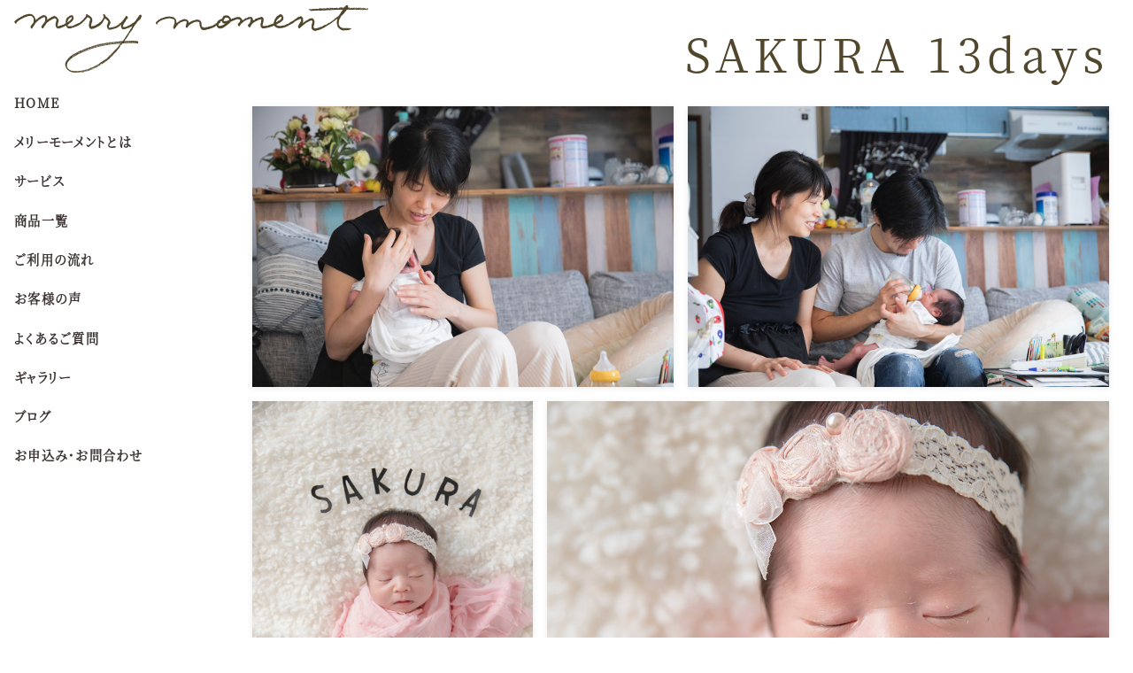

--- FILE ---
content_type: text/html; charset=utf-8
request_url: https://www.google.com/recaptcha/api2/anchor?ar=1&k=6Lfk6mwmAAAAAN6cGegr62nihMkoJE6N3culcrEv&co=aHR0cHM6Ly9tZXJyeS1tb21lbnQuY29tOjQ0Mw..&hl=en&v=PoyoqOPhxBO7pBk68S4YbpHZ&size=invisible&anchor-ms=20000&execute-ms=30000&cb=qjuto6q6fkxl
body_size: 48655
content:
<!DOCTYPE HTML><html dir="ltr" lang="en"><head><meta http-equiv="Content-Type" content="text/html; charset=UTF-8">
<meta http-equiv="X-UA-Compatible" content="IE=edge">
<title>reCAPTCHA</title>
<style type="text/css">
/* cyrillic-ext */
@font-face {
  font-family: 'Roboto';
  font-style: normal;
  font-weight: 400;
  font-stretch: 100%;
  src: url(//fonts.gstatic.com/s/roboto/v48/KFO7CnqEu92Fr1ME7kSn66aGLdTylUAMa3GUBHMdazTgWw.woff2) format('woff2');
  unicode-range: U+0460-052F, U+1C80-1C8A, U+20B4, U+2DE0-2DFF, U+A640-A69F, U+FE2E-FE2F;
}
/* cyrillic */
@font-face {
  font-family: 'Roboto';
  font-style: normal;
  font-weight: 400;
  font-stretch: 100%;
  src: url(//fonts.gstatic.com/s/roboto/v48/KFO7CnqEu92Fr1ME7kSn66aGLdTylUAMa3iUBHMdazTgWw.woff2) format('woff2');
  unicode-range: U+0301, U+0400-045F, U+0490-0491, U+04B0-04B1, U+2116;
}
/* greek-ext */
@font-face {
  font-family: 'Roboto';
  font-style: normal;
  font-weight: 400;
  font-stretch: 100%;
  src: url(//fonts.gstatic.com/s/roboto/v48/KFO7CnqEu92Fr1ME7kSn66aGLdTylUAMa3CUBHMdazTgWw.woff2) format('woff2');
  unicode-range: U+1F00-1FFF;
}
/* greek */
@font-face {
  font-family: 'Roboto';
  font-style: normal;
  font-weight: 400;
  font-stretch: 100%;
  src: url(//fonts.gstatic.com/s/roboto/v48/KFO7CnqEu92Fr1ME7kSn66aGLdTylUAMa3-UBHMdazTgWw.woff2) format('woff2');
  unicode-range: U+0370-0377, U+037A-037F, U+0384-038A, U+038C, U+038E-03A1, U+03A3-03FF;
}
/* math */
@font-face {
  font-family: 'Roboto';
  font-style: normal;
  font-weight: 400;
  font-stretch: 100%;
  src: url(//fonts.gstatic.com/s/roboto/v48/KFO7CnqEu92Fr1ME7kSn66aGLdTylUAMawCUBHMdazTgWw.woff2) format('woff2');
  unicode-range: U+0302-0303, U+0305, U+0307-0308, U+0310, U+0312, U+0315, U+031A, U+0326-0327, U+032C, U+032F-0330, U+0332-0333, U+0338, U+033A, U+0346, U+034D, U+0391-03A1, U+03A3-03A9, U+03B1-03C9, U+03D1, U+03D5-03D6, U+03F0-03F1, U+03F4-03F5, U+2016-2017, U+2034-2038, U+203C, U+2040, U+2043, U+2047, U+2050, U+2057, U+205F, U+2070-2071, U+2074-208E, U+2090-209C, U+20D0-20DC, U+20E1, U+20E5-20EF, U+2100-2112, U+2114-2115, U+2117-2121, U+2123-214F, U+2190, U+2192, U+2194-21AE, U+21B0-21E5, U+21F1-21F2, U+21F4-2211, U+2213-2214, U+2216-22FF, U+2308-230B, U+2310, U+2319, U+231C-2321, U+2336-237A, U+237C, U+2395, U+239B-23B7, U+23D0, U+23DC-23E1, U+2474-2475, U+25AF, U+25B3, U+25B7, U+25BD, U+25C1, U+25CA, U+25CC, U+25FB, U+266D-266F, U+27C0-27FF, U+2900-2AFF, U+2B0E-2B11, U+2B30-2B4C, U+2BFE, U+3030, U+FF5B, U+FF5D, U+1D400-1D7FF, U+1EE00-1EEFF;
}
/* symbols */
@font-face {
  font-family: 'Roboto';
  font-style: normal;
  font-weight: 400;
  font-stretch: 100%;
  src: url(//fonts.gstatic.com/s/roboto/v48/KFO7CnqEu92Fr1ME7kSn66aGLdTylUAMaxKUBHMdazTgWw.woff2) format('woff2');
  unicode-range: U+0001-000C, U+000E-001F, U+007F-009F, U+20DD-20E0, U+20E2-20E4, U+2150-218F, U+2190, U+2192, U+2194-2199, U+21AF, U+21E6-21F0, U+21F3, U+2218-2219, U+2299, U+22C4-22C6, U+2300-243F, U+2440-244A, U+2460-24FF, U+25A0-27BF, U+2800-28FF, U+2921-2922, U+2981, U+29BF, U+29EB, U+2B00-2BFF, U+4DC0-4DFF, U+FFF9-FFFB, U+10140-1018E, U+10190-1019C, U+101A0, U+101D0-101FD, U+102E0-102FB, U+10E60-10E7E, U+1D2C0-1D2D3, U+1D2E0-1D37F, U+1F000-1F0FF, U+1F100-1F1AD, U+1F1E6-1F1FF, U+1F30D-1F30F, U+1F315, U+1F31C, U+1F31E, U+1F320-1F32C, U+1F336, U+1F378, U+1F37D, U+1F382, U+1F393-1F39F, U+1F3A7-1F3A8, U+1F3AC-1F3AF, U+1F3C2, U+1F3C4-1F3C6, U+1F3CA-1F3CE, U+1F3D4-1F3E0, U+1F3ED, U+1F3F1-1F3F3, U+1F3F5-1F3F7, U+1F408, U+1F415, U+1F41F, U+1F426, U+1F43F, U+1F441-1F442, U+1F444, U+1F446-1F449, U+1F44C-1F44E, U+1F453, U+1F46A, U+1F47D, U+1F4A3, U+1F4B0, U+1F4B3, U+1F4B9, U+1F4BB, U+1F4BF, U+1F4C8-1F4CB, U+1F4D6, U+1F4DA, U+1F4DF, U+1F4E3-1F4E6, U+1F4EA-1F4ED, U+1F4F7, U+1F4F9-1F4FB, U+1F4FD-1F4FE, U+1F503, U+1F507-1F50B, U+1F50D, U+1F512-1F513, U+1F53E-1F54A, U+1F54F-1F5FA, U+1F610, U+1F650-1F67F, U+1F687, U+1F68D, U+1F691, U+1F694, U+1F698, U+1F6AD, U+1F6B2, U+1F6B9-1F6BA, U+1F6BC, U+1F6C6-1F6CF, U+1F6D3-1F6D7, U+1F6E0-1F6EA, U+1F6F0-1F6F3, U+1F6F7-1F6FC, U+1F700-1F7FF, U+1F800-1F80B, U+1F810-1F847, U+1F850-1F859, U+1F860-1F887, U+1F890-1F8AD, U+1F8B0-1F8BB, U+1F8C0-1F8C1, U+1F900-1F90B, U+1F93B, U+1F946, U+1F984, U+1F996, U+1F9E9, U+1FA00-1FA6F, U+1FA70-1FA7C, U+1FA80-1FA89, U+1FA8F-1FAC6, U+1FACE-1FADC, U+1FADF-1FAE9, U+1FAF0-1FAF8, U+1FB00-1FBFF;
}
/* vietnamese */
@font-face {
  font-family: 'Roboto';
  font-style: normal;
  font-weight: 400;
  font-stretch: 100%;
  src: url(//fonts.gstatic.com/s/roboto/v48/KFO7CnqEu92Fr1ME7kSn66aGLdTylUAMa3OUBHMdazTgWw.woff2) format('woff2');
  unicode-range: U+0102-0103, U+0110-0111, U+0128-0129, U+0168-0169, U+01A0-01A1, U+01AF-01B0, U+0300-0301, U+0303-0304, U+0308-0309, U+0323, U+0329, U+1EA0-1EF9, U+20AB;
}
/* latin-ext */
@font-face {
  font-family: 'Roboto';
  font-style: normal;
  font-weight: 400;
  font-stretch: 100%;
  src: url(//fonts.gstatic.com/s/roboto/v48/KFO7CnqEu92Fr1ME7kSn66aGLdTylUAMa3KUBHMdazTgWw.woff2) format('woff2');
  unicode-range: U+0100-02BA, U+02BD-02C5, U+02C7-02CC, U+02CE-02D7, U+02DD-02FF, U+0304, U+0308, U+0329, U+1D00-1DBF, U+1E00-1E9F, U+1EF2-1EFF, U+2020, U+20A0-20AB, U+20AD-20C0, U+2113, U+2C60-2C7F, U+A720-A7FF;
}
/* latin */
@font-face {
  font-family: 'Roboto';
  font-style: normal;
  font-weight: 400;
  font-stretch: 100%;
  src: url(//fonts.gstatic.com/s/roboto/v48/KFO7CnqEu92Fr1ME7kSn66aGLdTylUAMa3yUBHMdazQ.woff2) format('woff2');
  unicode-range: U+0000-00FF, U+0131, U+0152-0153, U+02BB-02BC, U+02C6, U+02DA, U+02DC, U+0304, U+0308, U+0329, U+2000-206F, U+20AC, U+2122, U+2191, U+2193, U+2212, U+2215, U+FEFF, U+FFFD;
}
/* cyrillic-ext */
@font-face {
  font-family: 'Roboto';
  font-style: normal;
  font-weight: 500;
  font-stretch: 100%;
  src: url(//fonts.gstatic.com/s/roboto/v48/KFO7CnqEu92Fr1ME7kSn66aGLdTylUAMa3GUBHMdazTgWw.woff2) format('woff2');
  unicode-range: U+0460-052F, U+1C80-1C8A, U+20B4, U+2DE0-2DFF, U+A640-A69F, U+FE2E-FE2F;
}
/* cyrillic */
@font-face {
  font-family: 'Roboto';
  font-style: normal;
  font-weight: 500;
  font-stretch: 100%;
  src: url(//fonts.gstatic.com/s/roboto/v48/KFO7CnqEu92Fr1ME7kSn66aGLdTylUAMa3iUBHMdazTgWw.woff2) format('woff2');
  unicode-range: U+0301, U+0400-045F, U+0490-0491, U+04B0-04B1, U+2116;
}
/* greek-ext */
@font-face {
  font-family: 'Roboto';
  font-style: normal;
  font-weight: 500;
  font-stretch: 100%;
  src: url(//fonts.gstatic.com/s/roboto/v48/KFO7CnqEu92Fr1ME7kSn66aGLdTylUAMa3CUBHMdazTgWw.woff2) format('woff2');
  unicode-range: U+1F00-1FFF;
}
/* greek */
@font-face {
  font-family: 'Roboto';
  font-style: normal;
  font-weight: 500;
  font-stretch: 100%;
  src: url(//fonts.gstatic.com/s/roboto/v48/KFO7CnqEu92Fr1ME7kSn66aGLdTylUAMa3-UBHMdazTgWw.woff2) format('woff2');
  unicode-range: U+0370-0377, U+037A-037F, U+0384-038A, U+038C, U+038E-03A1, U+03A3-03FF;
}
/* math */
@font-face {
  font-family: 'Roboto';
  font-style: normal;
  font-weight: 500;
  font-stretch: 100%;
  src: url(//fonts.gstatic.com/s/roboto/v48/KFO7CnqEu92Fr1ME7kSn66aGLdTylUAMawCUBHMdazTgWw.woff2) format('woff2');
  unicode-range: U+0302-0303, U+0305, U+0307-0308, U+0310, U+0312, U+0315, U+031A, U+0326-0327, U+032C, U+032F-0330, U+0332-0333, U+0338, U+033A, U+0346, U+034D, U+0391-03A1, U+03A3-03A9, U+03B1-03C9, U+03D1, U+03D5-03D6, U+03F0-03F1, U+03F4-03F5, U+2016-2017, U+2034-2038, U+203C, U+2040, U+2043, U+2047, U+2050, U+2057, U+205F, U+2070-2071, U+2074-208E, U+2090-209C, U+20D0-20DC, U+20E1, U+20E5-20EF, U+2100-2112, U+2114-2115, U+2117-2121, U+2123-214F, U+2190, U+2192, U+2194-21AE, U+21B0-21E5, U+21F1-21F2, U+21F4-2211, U+2213-2214, U+2216-22FF, U+2308-230B, U+2310, U+2319, U+231C-2321, U+2336-237A, U+237C, U+2395, U+239B-23B7, U+23D0, U+23DC-23E1, U+2474-2475, U+25AF, U+25B3, U+25B7, U+25BD, U+25C1, U+25CA, U+25CC, U+25FB, U+266D-266F, U+27C0-27FF, U+2900-2AFF, U+2B0E-2B11, U+2B30-2B4C, U+2BFE, U+3030, U+FF5B, U+FF5D, U+1D400-1D7FF, U+1EE00-1EEFF;
}
/* symbols */
@font-face {
  font-family: 'Roboto';
  font-style: normal;
  font-weight: 500;
  font-stretch: 100%;
  src: url(//fonts.gstatic.com/s/roboto/v48/KFO7CnqEu92Fr1ME7kSn66aGLdTylUAMaxKUBHMdazTgWw.woff2) format('woff2');
  unicode-range: U+0001-000C, U+000E-001F, U+007F-009F, U+20DD-20E0, U+20E2-20E4, U+2150-218F, U+2190, U+2192, U+2194-2199, U+21AF, U+21E6-21F0, U+21F3, U+2218-2219, U+2299, U+22C4-22C6, U+2300-243F, U+2440-244A, U+2460-24FF, U+25A0-27BF, U+2800-28FF, U+2921-2922, U+2981, U+29BF, U+29EB, U+2B00-2BFF, U+4DC0-4DFF, U+FFF9-FFFB, U+10140-1018E, U+10190-1019C, U+101A0, U+101D0-101FD, U+102E0-102FB, U+10E60-10E7E, U+1D2C0-1D2D3, U+1D2E0-1D37F, U+1F000-1F0FF, U+1F100-1F1AD, U+1F1E6-1F1FF, U+1F30D-1F30F, U+1F315, U+1F31C, U+1F31E, U+1F320-1F32C, U+1F336, U+1F378, U+1F37D, U+1F382, U+1F393-1F39F, U+1F3A7-1F3A8, U+1F3AC-1F3AF, U+1F3C2, U+1F3C4-1F3C6, U+1F3CA-1F3CE, U+1F3D4-1F3E0, U+1F3ED, U+1F3F1-1F3F3, U+1F3F5-1F3F7, U+1F408, U+1F415, U+1F41F, U+1F426, U+1F43F, U+1F441-1F442, U+1F444, U+1F446-1F449, U+1F44C-1F44E, U+1F453, U+1F46A, U+1F47D, U+1F4A3, U+1F4B0, U+1F4B3, U+1F4B9, U+1F4BB, U+1F4BF, U+1F4C8-1F4CB, U+1F4D6, U+1F4DA, U+1F4DF, U+1F4E3-1F4E6, U+1F4EA-1F4ED, U+1F4F7, U+1F4F9-1F4FB, U+1F4FD-1F4FE, U+1F503, U+1F507-1F50B, U+1F50D, U+1F512-1F513, U+1F53E-1F54A, U+1F54F-1F5FA, U+1F610, U+1F650-1F67F, U+1F687, U+1F68D, U+1F691, U+1F694, U+1F698, U+1F6AD, U+1F6B2, U+1F6B9-1F6BA, U+1F6BC, U+1F6C6-1F6CF, U+1F6D3-1F6D7, U+1F6E0-1F6EA, U+1F6F0-1F6F3, U+1F6F7-1F6FC, U+1F700-1F7FF, U+1F800-1F80B, U+1F810-1F847, U+1F850-1F859, U+1F860-1F887, U+1F890-1F8AD, U+1F8B0-1F8BB, U+1F8C0-1F8C1, U+1F900-1F90B, U+1F93B, U+1F946, U+1F984, U+1F996, U+1F9E9, U+1FA00-1FA6F, U+1FA70-1FA7C, U+1FA80-1FA89, U+1FA8F-1FAC6, U+1FACE-1FADC, U+1FADF-1FAE9, U+1FAF0-1FAF8, U+1FB00-1FBFF;
}
/* vietnamese */
@font-face {
  font-family: 'Roboto';
  font-style: normal;
  font-weight: 500;
  font-stretch: 100%;
  src: url(//fonts.gstatic.com/s/roboto/v48/KFO7CnqEu92Fr1ME7kSn66aGLdTylUAMa3OUBHMdazTgWw.woff2) format('woff2');
  unicode-range: U+0102-0103, U+0110-0111, U+0128-0129, U+0168-0169, U+01A0-01A1, U+01AF-01B0, U+0300-0301, U+0303-0304, U+0308-0309, U+0323, U+0329, U+1EA0-1EF9, U+20AB;
}
/* latin-ext */
@font-face {
  font-family: 'Roboto';
  font-style: normal;
  font-weight: 500;
  font-stretch: 100%;
  src: url(//fonts.gstatic.com/s/roboto/v48/KFO7CnqEu92Fr1ME7kSn66aGLdTylUAMa3KUBHMdazTgWw.woff2) format('woff2');
  unicode-range: U+0100-02BA, U+02BD-02C5, U+02C7-02CC, U+02CE-02D7, U+02DD-02FF, U+0304, U+0308, U+0329, U+1D00-1DBF, U+1E00-1E9F, U+1EF2-1EFF, U+2020, U+20A0-20AB, U+20AD-20C0, U+2113, U+2C60-2C7F, U+A720-A7FF;
}
/* latin */
@font-face {
  font-family: 'Roboto';
  font-style: normal;
  font-weight: 500;
  font-stretch: 100%;
  src: url(//fonts.gstatic.com/s/roboto/v48/KFO7CnqEu92Fr1ME7kSn66aGLdTylUAMa3yUBHMdazQ.woff2) format('woff2');
  unicode-range: U+0000-00FF, U+0131, U+0152-0153, U+02BB-02BC, U+02C6, U+02DA, U+02DC, U+0304, U+0308, U+0329, U+2000-206F, U+20AC, U+2122, U+2191, U+2193, U+2212, U+2215, U+FEFF, U+FFFD;
}
/* cyrillic-ext */
@font-face {
  font-family: 'Roboto';
  font-style: normal;
  font-weight: 900;
  font-stretch: 100%;
  src: url(//fonts.gstatic.com/s/roboto/v48/KFO7CnqEu92Fr1ME7kSn66aGLdTylUAMa3GUBHMdazTgWw.woff2) format('woff2');
  unicode-range: U+0460-052F, U+1C80-1C8A, U+20B4, U+2DE0-2DFF, U+A640-A69F, U+FE2E-FE2F;
}
/* cyrillic */
@font-face {
  font-family: 'Roboto';
  font-style: normal;
  font-weight: 900;
  font-stretch: 100%;
  src: url(//fonts.gstatic.com/s/roboto/v48/KFO7CnqEu92Fr1ME7kSn66aGLdTylUAMa3iUBHMdazTgWw.woff2) format('woff2');
  unicode-range: U+0301, U+0400-045F, U+0490-0491, U+04B0-04B1, U+2116;
}
/* greek-ext */
@font-face {
  font-family: 'Roboto';
  font-style: normal;
  font-weight: 900;
  font-stretch: 100%;
  src: url(//fonts.gstatic.com/s/roboto/v48/KFO7CnqEu92Fr1ME7kSn66aGLdTylUAMa3CUBHMdazTgWw.woff2) format('woff2');
  unicode-range: U+1F00-1FFF;
}
/* greek */
@font-face {
  font-family: 'Roboto';
  font-style: normal;
  font-weight: 900;
  font-stretch: 100%;
  src: url(//fonts.gstatic.com/s/roboto/v48/KFO7CnqEu92Fr1ME7kSn66aGLdTylUAMa3-UBHMdazTgWw.woff2) format('woff2');
  unicode-range: U+0370-0377, U+037A-037F, U+0384-038A, U+038C, U+038E-03A1, U+03A3-03FF;
}
/* math */
@font-face {
  font-family: 'Roboto';
  font-style: normal;
  font-weight: 900;
  font-stretch: 100%;
  src: url(//fonts.gstatic.com/s/roboto/v48/KFO7CnqEu92Fr1ME7kSn66aGLdTylUAMawCUBHMdazTgWw.woff2) format('woff2');
  unicode-range: U+0302-0303, U+0305, U+0307-0308, U+0310, U+0312, U+0315, U+031A, U+0326-0327, U+032C, U+032F-0330, U+0332-0333, U+0338, U+033A, U+0346, U+034D, U+0391-03A1, U+03A3-03A9, U+03B1-03C9, U+03D1, U+03D5-03D6, U+03F0-03F1, U+03F4-03F5, U+2016-2017, U+2034-2038, U+203C, U+2040, U+2043, U+2047, U+2050, U+2057, U+205F, U+2070-2071, U+2074-208E, U+2090-209C, U+20D0-20DC, U+20E1, U+20E5-20EF, U+2100-2112, U+2114-2115, U+2117-2121, U+2123-214F, U+2190, U+2192, U+2194-21AE, U+21B0-21E5, U+21F1-21F2, U+21F4-2211, U+2213-2214, U+2216-22FF, U+2308-230B, U+2310, U+2319, U+231C-2321, U+2336-237A, U+237C, U+2395, U+239B-23B7, U+23D0, U+23DC-23E1, U+2474-2475, U+25AF, U+25B3, U+25B7, U+25BD, U+25C1, U+25CA, U+25CC, U+25FB, U+266D-266F, U+27C0-27FF, U+2900-2AFF, U+2B0E-2B11, U+2B30-2B4C, U+2BFE, U+3030, U+FF5B, U+FF5D, U+1D400-1D7FF, U+1EE00-1EEFF;
}
/* symbols */
@font-face {
  font-family: 'Roboto';
  font-style: normal;
  font-weight: 900;
  font-stretch: 100%;
  src: url(//fonts.gstatic.com/s/roboto/v48/KFO7CnqEu92Fr1ME7kSn66aGLdTylUAMaxKUBHMdazTgWw.woff2) format('woff2');
  unicode-range: U+0001-000C, U+000E-001F, U+007F-009F, U+20DD-20E0, U+20E2-20E4, U+2150-218F, U+2190, U+2192, U+2194-2199, U+21AF, U+21E6-21F0, U+21F3, U+2218-2219, U+2299, U+22C4-22C6, U+2300-243F, U+2440-244A, U+2460-24FF, U+25A0-27BF, U+2800-28FF, U+2921-2922, U+2981, U+29BF, U+29EB, U+2B00-2BFF, U+4DC0-4DFF, U+FFF9-FFFB, U+10140-1018E, U+10190-1019C, U+101A0, U+101D0-101FD, U+102E0-102FB, U+10E60-10E7E, U+1D2C0-1D2D3, U+1D2E0-1D37F, U+1F000-1F0FF, U+1F100-1F1AD, U+1F1E6-1F1FF, U+1F30D-1F30F, U+1F315, U+1F31C, U+1F31E, U+1F320-1F32C, U+1F336, U+1F378, U+1F37D, U+1F382, U+1F393-1F39F, U+1F3A7-1F3A8, U+1F3AC-1F3AF, U+1F3C2, U+1F3C4-1F3C6, U+1F3CA-1F3CE, U+1F3D4-1F3E0, U+1F3ED, U+1F3F1-1F3F3, U+1F3F5-1F3F7, U+1F408, U+1F415, U+1F41F, U+1F426, U+1F43F, U+1F441-1F442, U+1F444, U+1F446-1F449, U+1F44C-1F44E, U+1F453, U+1F46A, U+1F47D, U+1F4A3, U+1F4B0, U+1F4B3, U+1F4B9, U+1F4BB, U+1F4BF, U+1F4C8-1F4CB, U+1F4D6, U+1F4DA, U+1F4DF, U+1F4E3-1F4E6, U+1F4EA-1F4ED, U+1F4F7, U+1F4F9-1F4FB, U+1F4FD-1F4FE, U+1F503, U+1F507-1F50B, U+1F50D, U+1F512-1F513, U+1F53E-1F54A, U+1F54F-1F5FA, U+1F610, U+1F650-1F67F, U+1F687, U+1F68D, U+1F691, U+1F694, U+1F698, U+1F6AD, U+1F6B2, U+1F6B9-1F6BA, U+1F6BC, U+1F6C6-1F6CF, U+1F6D3-1F6D7, U+1F6E0-1F6EA, U+1F6F0-1F6F3, U+1F6F7-1F6FC, U+1F700-1F7FF, U+1F800-1F80B, U+1F810-1F847, U+1F850-1F859, U+1F860-1F887, U+1F890-1F8AD, U+1F8B0-1F8BB, U+1F8C0-1F8C1, U+1F900-1F90B, U+1F93B, U+1F946, U+1F984, U+1F996, U+1F9E9, U+1FA00-1FA6F, U+1FA70-1FA7C, U+1FA80-1FA89, U+1FA8F-1FAC6, U+1FACE-1FADC, U+1FADF-1FAE9, U+1FAF0-1FAF8, U+1FB00-1FBFF;
}
/* vietnamese */
@font-face {
  font-family: 'Roboto';
  font-style: normal;
  font-weight: 900;
  font-stretch: 100%;
  src: url(//fonts.gstatic.com/s/roboto/v48/KFO7CnqEu92Fr1ME7kSn66aGLdTylUAMa3OUBHMdazTgWw.woff2) format('woff2');
  unicode-range: U+0102-0103, U+0110-0111, U+0128-0129, U+0168-0169, U+01A0-01A1, U+01AF-01B0, U+0300-0301, U+0303-0304, U+0308-0309, U+0323, U+0329, U+1EA0-1EF9, U+20AB;
}
/* latin-ext */
@font-face {
  font-family: 'Roboto';
  font-style: normal;
  font-weight: 900;
  font-stretch: 100%;
  src: url(//fonts.gstatic.com/s/roboto/v48/KFO7CnqEu92Fr1ME7kSn66aGLdTylUAMa3KUBHMdazTgWw.woff2) format('woff2');
  unicode-range: U+0100-02BA, U+02BD-02C5, U+02C7-02CC, U+02CE-02D7, U+02DD-02FF, U+0304, U+0308, U+0329, U+1D00-1DBF, U+1E00-1E9F, U+1EF2-1EFF, U+2020, U+20A0-20AB, U+20AD-20C0, U+2113, U+2C60-2C7F, U+A720-A7FF;
}
/* latin */
@font-face {
  font-family: 'Roboto';
  font-style: normal;
  font-weight: 900;
  font-stretch: 100%;
  src: url(//fonts.gstatic.com/s/roboto/v48/KFO7CnqEu92Fr1ME7kSn66aGLdTylUAMa3yUBHMdazQ.woff2) format('woff2');
  unicode-range: U+0000-00FF, U+0131, U+0152-0153, U+02BB-02BC, U+02C6, U+02DA, U+02DC, U+0304, U+0308, U+0329, U+2000-206F, U+20AC, U+2122, U+2191, U+2193, U+2212, U+2215, U+FEFF, U+FFFD;
}

</style>
<link rel="stylesheet" type="text/css" href="https://www.gstatic.com/recaptcha/releases/PoyoqOPhxBO7pBk68S4YbpHZ/styles__ltr.css">
<script nonce="bhNoBvG9RRcX-H6mxix46g" type="text/javascript">window['__recaptcha_api'] = 'https://www.google.com/recaptcha/api2/';</script>
<script type="text/javascript" src="https://www.gstatic.com/recaptcha/releases/PoyoqOPhxBO7pBk68S4YbpHZ/recaptcha__en.js" nonce="bhNoBvG9RRcX-H6mxix46g">
      
    </script></head>
<body><div id="rc-anchor-alert" class="rc-anchor-alert"></div>
<input type="hidden" id="recaptcha-token" value="[base64]">
<script type="text/javascript" nonce="bhNoBvG9RRcX-H6mxix46g">
      recaptcha.anchor.Main.init("[\x22ainput\x22,[\x22bgdata\x22,\x22\x22,\[base64]/[base64]/[base64]/[base64]/[base64]/[base64]/[base64]/[base64]/[base64]/[base64]\\u003d\x22,\[base64]\\u003d\\u003d\x22,\x22J8K3HDcrY3szHB0xwrDCilLDqg/CpsOMw6Evwq8Mw6zDisK8w71sRMOxwpHDu8OEOx7CnmbDnsK1wqA8wpYew4Q/AE7CtWByw6cOfyPCiMOpEsO7cnnCukMIIMOawqYBdW8mJ8ODw4bCqCUvwobDmcKsw4vDjMO8NxtWQcKSwrzCssOiTj/Cg8Otw7nChCfCgsOiwqHCtsKnwqJVPgzCvMKGUcOAeiLCq8K9wrPClj8LwpnDl1wdwoDCswwPwpXCoMKlwqdMw6QVwqXDo8KdSsOFwrfDqidYw7sqwr9Mw5LDqcKtw7E9w7JjM8OwJCzDgk/DosOow4U7w7gQw64ow4ofeRZFA8KSGMKbwpUKIF7DpyXDmcOVQ0QfEsK+Jlxmw4sSw4HDicOqw7bCk8K0BMK1dMOKX0/Dh8K2J8Kjw4jCncOSI8OPwqXCl2TDqW/DrQzDkCo5HcKIB8O1SAfDgcKLH2Ybw4zCggTCjmkuwq/[base64]/wqsaST7CiWnCu0rClFzCksOidELCumVRbsK1UiPCjsOhw7AJDDlhYXlnBsOUw7DCvMOWLnjDjD4PGn8MYHLCuSNLUiQVXQU0e8KUPn3Dp8O3IMKewo/DjcKsX2U+RQPCpMOYdcKsw4/Dtk3Dm1PDpcOfwqjCjT9YJsKzwqfCggLCsHfCqsKJwojDmsOKSmNrMFbDskUbTy9EI8OfworCq3h7eVZzawvCvcKcacOTfMOWFsK2P8Ojwrt6KgXDrcOOHVTDh8KVw5gCBsOFw5d4wo7CpndKwo3DgFU4I8OubsOdRsOgWlfCv1XDpytvwpXDuR/Ct2UyFWDDu8K2OcOnYS/DrENqKcKVwqlsMgnCiCxLw5pww4rCncO5wp55XWzCpg/CvSg6w5fDkj0Wwr/[base64]/[base64]/wrXCq0DDqGHChSUZwpIkwobCpsOFKcK4XDbDnno9WcOLwrLDtlxoTF0ywovCiA4ow6BKeXzDiCrCtUlUCMKsw7fDrcKPwrUpCFLDlcOOwoDCmcOnL8O/TcOKWcKTw6bDon/DpBzDgcOxDMKwBDXCrQ9rF8OFwoMLKMOIwp0aJcKdw6F8wrAOGsOawr/[base64]/DpsOCLsOww5jCk8Oew5xTw4bCiMO2wqfDhcKxIXvCjwtdw4jDrVbDvULDhMOYw7wJV8Ktd8KGJnzCnhYNw63CvcO4w7pfw4rDk8OUwrzCqFMdL8Odw6HCncKcw5g8UMOIZy7Ck8OKATLDpsKPcsK6eVJ+RV9/w5Ane0VbTMK/UcKyw7jCtsK6w5gIE8KaQcKiMS9fMMKsw6PDmVrDnXXCq2zDqlo1BcOOVsKMw59/[base64]/Cg1fCtDbDhRkcwpFRR0vCuF/Dgz06wpfDq8Okbg5cw7FfKV3Cu8Oew77CnhPDhCjDpj/CksOowq9Tw5BPw6TCiFzCosKPdMK7w7MVallfw6AzwpBdTUp5SMKuw6Rgwo7Dii8Jwp7ChkbCvWjCuitPw5PCvcKcw5HCkg8gwqRlw6lJOsOPwr7Cq8OywqXCpcKEUG4ZwpvCksKTb3PDqsOGw4sRw4LDisKbw4NiY0/CksKhIg3CjsKiwptWV099w5NGAsO5w7bDk8OwEF08wrgkVMOZw6BXKSZow7hGcxbCqMO6OTHDvHMzUsOWwrrCsMO2w43DvMOcw7Bxw5TDh8KtwpNMw7LCpcOjwp3DpsOKeRcfw6zClsOnw63DpTkUAitFw73DqMOwElDDkF/DtcOnbiPCosOTQMK1wqTDuMKNw6TCnMKKwoV+w405w7Zdw4LDu0jDjUPDq2jDncOMw4HCjQhYwq1JbcOjDMKqN8OMwpjCscKpf8KSwoVVEypYCsKzLcKSw7kLwqQdcsK6wr0mSytcw4l/c8KCwowaw6fDhmpnPz3DuMOkwqHCu8KiJDDCh8Oxwqw7wqYVw7tQJsKnXGpdPcODa8KoNcOYKknCqzAvwpDDhlIJwpMxwowewqPDpnAsbsOJwpbDtAsjw6HCjx/[base64]/CusOTM0caw7TDocKbO1rCpMK/[base64]/Dj1V9w5okwpxJw4rDg8OQwoLDiMKcw5k8N8KWwrHCmCPDisOJWF3CoXTCpsOjBVzCkMKnYknChcOywosVGSUDw7LDiWAscMOQV8OYw5nCpD3CjMOmXsOfwovCmic9BBXCuwvDpMOBwplAwrvChsOEwrbDtSbDtsOdw57CuTgCwo/[base64]/Ds8O9w5HDoyfCjzrDt0jDm28hXVcBaBzDr8KYa1o+w7DCrsK8w6RCJMOywol2Ry/Cvm0zw5PCuMOtw67DplsrexfCkl1mwrYrF8OcwpvCkQXDtcOSw7MvwqASw4dHw6IYwrjDvMOsw5PCmMOuFcKCw6JJw6/CmC4TTMOhDMKtw4LDt8K/[base64]/BxvDk8O8wohywrsHw4nDuGfDgg5awogfNA7DsyIoNMOcwq/DmXQ+w6/CtsO/dkUgw4XCuMOhw5nDmMOGVBB4woESworChQ8iUjfDvh/CpsOowp7Ctz53GcKGG8OiwrnDjTHCknbCvsKwBmcLwrdACmzDrcOjf8OPw5PCtGDClsKowrUiaxtGw73Cm8Kpw6gywobDpH3Dq3TDn0cNw4DDl8Ksw6nDkMKkw7DCrwMMw48VO8K6FEbDoj7DgmxYw50ydiYUNMK/wr9xLG06cHjCqyPCgsKfOcKdMmPCrCURwo9Kw6zCrURNw5gyURrCi8K6wpB1w7jCgcOjbUFCwofDrMKFw7tzIMO/w5Jww4LDp8KWwpwnw5tIw7bDm8OISy3DpzLCmsOqaWZ6wr9BdU/DosKEcMO7w7crw4Yew6rDkcKEw5NBwqnCpsOaw5jCjE9jewrChcKNwpTDq0k+w592wrzCsmlRwp3ChH7CvsKSw4V7w67DlMOvwpEHI8OCXsO+w5PDg8Kzwq82TCUTwotow7nDtn7CqWAlQgImH17Cn8KLXcKUwqdfM8KUTMKwVm9CQcKqc0c7w4w/w4I8e8OqcMKhwpjDuHDCsQ9fRMKAwpjDoiYqTMKIDMOOdFknw5fDhcKGNmPDisOaw4hlY2rDnMK+w5sWWMKYdlbDmgF2w5FpwrvDisKAVcOAwq/[base64]/Dgxc2fE3DqjnColgPRl7DmHkjwqvChlERI8OAXHdDQcOcwo/Cl8KYwrHDmlkrHMKPA8KTFcOiw7EXPMKmHsKxwo7DhWTCisKPwrpEw4fDticdDyfCkMOJwqxSIEsZw6d+w7UdbMKZwoTCkX9Pw7sYLAfDp8Khw7FWw7jDsMKfB8KPWy5sAg5SdMKJwq3Cp8KvEDVCw7wBw7vCs8Onwo52w6fDrnkhw4/[base64]/w4nCjUJtBMKLw5XDmcKDwoInwqnDmCJIQ8KhfVQEFMOJw4kWH8Oua8OBBFTCnkJbO8KWcSHDmMKwIy/[base64]/DqUgww6nDo0IhW8KHUhpmw67Cj8Krwo/DrMKZX1bCiBN4CcOZU8OpYsOEw4E/Nh3Dg8KPw4nDn8O4w4bCk8OQwrJZTcO4woPDgsOUWQvCuMKSRsOfw7BwwqTCv8KNwrMjMMOtYMO+wpcmwo3Cj8KYTlPDusKYw5jDrXIAwokUbMK6wqF0UnTDgMKMBm1vw7HCsmlKwp/[base64]/ScOkFTVBwo4wScKrw7syWH8wXsOiw4vCpMKKAlBew7nDssOzPlUoWMOlBsKUfi/CkXUOwqnDjcKJwrtbOi7DrsOyIcKCM0LCjS3DssKlZhxOFB7CmsKwwropwqQiI8KUcsO+wqDChcOqQlVNwrJJI8ONIsKVw7XCqDFGPsOuwql9H1tcKMOTw5PChFTDjMOJw5PDj8K9w6vCq8K/[base64]/[base64]/[base64]/[base64]/DhMKoI8KDScK9VT9jd8ODbsKLUMKTw7oow7B2TSIYK8Kaw5ArTsOow6bDn8OZw7gAYwzCuMOLBsObwqzDqDvDrDoOwrIxwrtgwrI4KsOZSMOlw58Se0rCtVnCpkzCm8OATzU4Wigrw7bDrHB/A8KFw5p4wpUdwrXDlAXCsMOBcsK5GsKSfsOGw5Z+w4IXKXwAGRlew4QlwqMXw5sgNy/DocKqLMOhw7QNw5bCp8K/w5PDqUd0wqLDnsKmLsKiw5LCusKPWl3CrXLDjsOkwofDiMKcRcOFP3rDqMKQwqrDlF/CgsOfa03CpsK/TxoIwrQdwrTDuSrDvTXDicKcw7hDAX7DqwzDg8O8WsKDTsOJEsKAUhDCnSFcwqICPMOgQQAmTCxfw5fCl8KITTbCnMO4w5bCj8OoX2hmQizCu8KxTcKAbXwdIl1owqHCqiJ4w6vDosOQJQktw4/CssKOwrlBw5dDw6fCq0RPw4IhDBJqw7LDvcKLwqHCtmDCnztHdMK3DMOywojCrMODw680N1dUSDhCZ8OtTMKOMcOtTnTCi8KMe8KaKsKEwr7Dsw/CgiYTf0Eyw7rDtcONH1XCqsO/DH7CrMOgfljCglXCg0/Cp13CmcKsw719w6/[base64]/[base64]/Cj8OHw4lCw4LCpCcqEXLDsMK/woTDmivDsMKEwpYTDMORAMKpYsOdw6d1w6HCmHHDqnDCrXHChyvDsw7DpsOVwodfw5nCq8OtwpRIwoxJwoktwroSw6TDgsKnQgjCpBrDhTjCp8OiYMOiX8K5McObZcO6LcKbHCpWbizCpsKIP8OZwq8PPVgEXcOqw6JoMMOtf8OwEcK6wonDpMOpwop/ZcOOTC/DthTCpXzCjm7Dv3phwoNRX1g8D8KBw7/CtSTDnjABwpTCsm3DnMKxRsKBwoAqwpnDgcKew6kbwqjCjsOhw4oFw7AwwpPDlcO0w5nCgRLDtRrCmcOabSPCjsKhF8Oxw7XCjVbDicKmw79cLMO+w4UUUMOMKsKfw5VLD8KKwrDDt8K0Zj7Cql/[base64]/CgMOawqRUFcKEADdtLMKQw5g8wpvCgcOMOsKnZQ53wo/DqWLDrngdBhrDlMOtwr5vwoNSwpzCpF3CtcO4JcOuwrMiEMOXP8KuwrrDkWkhEsOxZm7ChxXDgB81RMOsw4bDlE8jdsKSwoMfNcOQbDvCpsKcHsOyTsOCOwrCucOlM8OPBHEkOG/CmMKwccKCwp1bJkRLwpIodsKpw6vDq8ODPMOcwpYAWWvDiWDCoXlrLsKcA8Obw6XDrgXDmMOXCMOgHSTCmMO7Ix4fOSPDmR/[base64]/CvMKATQjCmyEEwq/DmcKEfTfDgz8Nwq/Dm8O9w4LDkcOQwpIMwoVLKUkOdcO/w7XDvzfDj2xUASbDqsOwI8OPwrHDl8K1w5PCp8Kbw6rCsg5YwpphAcKrFMOjw5rChD0+wqIif8K5KcOcwozDjcOUwoJWCMKHwpcmLMKhbA9Fw4DCq8O4woDDlAgKUlRyEsKnwoLDoAhbw70EcMONwqVoWsKSw7nDolZxwocZwo5LwoE8w43CrUDCisKxCwvCvB7DusO/CVjChMKBak3CvMOmJEsEw5PDq0nDp8OgC8K5XSDDp8K6w5vCr8OGworCvlRGanhTHsOxKGYKwp44XsOow5lLJ3N5w6vChhtLDWBuwrbDqsKgB8K4w4lmw5Nqw7EDwqDDgF5ZIBJ/ISpoLkjCo8KpayAQclrDkjPDnTnCn8KIJWNqZ1YPZMOBw5zDnWJUMiQxwpTCjcK+HsOqw5kCfMK4NmIPZHTCvsKRVy/CpWE6QsKEwqjDgMKnHMK8FMKQJAPDsMOTworDmj/Dk0ljVsO/wr7Ds8OXw6dxw4UOwobCtkHDjxZCB8ONw5nCvsKIMg9sdsK+w6BqwqnDuWbCusKmTWQ2w7lhwq9MQsOdEDgYPMOsfcOywqDCgCdFw65pwp3DujkRw50Awr7Dg8K/YMOSw7XDsjQ/[base64]/CpsO5HcOTXxR9wrrCp8O4w6FjwpTCtQTDlTQjJMKmwowVDGEcMsKmdsO1wqXDu8Kpw6PDgMKzw45mwrnCisOkPMOlIMOASjLDusOpwr9gwp0Nw5QzXgHCsRHCjTh6GcOvDnrDqMObMMKVbmfCnsOfPsOrXUbDisO4YB7DnjrDnMOHMMKdFD/Ci8KYSWAcay50csOIYgAUw6AKQMKCw65cw6LChlU7wojCoMOWw7bDkcKcMsKgeDs8PQ8SdiPDvcOuOl10H8K3c0TCgsK5w5DDjWA0w4/ClsO+RgAMwpAhK8OWWcKkWRXCv8K7wqAVMmvDhMOvHcOjw5Ixwr/DnxLCnTvDsxtPw5M2wo7DscO8wr06LkvDlsOiw43Dmjdtw7jDj8OADcKgw7LDpxfDqsOIwpXCqMKfwpzDosKDwq7CjWbCj8O6wrpuO2FhwqDDpMKWw6DDulY+PyLDuCRsecOic8OGw7fDvsKVwoFtwrl0McOSWS3CtB3Ct27CmcOTZ8ONw4F8bcOCaMKxw6TDrsO/IMOLWcKKw5fCo1oaJcKYSGvCkWrDsCvDm2Mmw7UlGkjDncOcworDv8KdBcKCQsKQdMKRRsKZQX5/[base64]/Cl8OpwqcyASHCgcOnIcKDSUVSw79Hwo/CvcKkwoDCs8Kxw71VCMOIw6V6ZMOnJAFERmvCgVnCoRbDjcKfwo/ChcK9wrPCizkEEMOMQk3DjcKowrlQPXvCmgbDh2LCpcKSwrLDrcKuw6tdLm3Cvh/CjV4jLsK8wqTDpAHDuGPDtUVSA8OiwposMjomCMKzwoU0w4XCr8OSw7VBwqDDgA1iwqTCvjzCn8Kswrp4QULCrw/CgGfCmC7DtsKlwq5Nw6bDk09rBsOiMCjDgA1RHy/CmxbDlsOMw4/Cg8OJwqDDggjCo10cA8OpwrzCi8OqQMK9w6RgwqrDmcKcwo99w4kRwq58K8O/wpdpeMOCwoc+w7BEQcO4w5lHw4LDnFV8wo/Dl8KpaTHCmQN/KTLClMOuJ8O9w5rCqMKWw4svXELDtsOpwpjCssKERsOnH0LCki5Tw4dtw4LDl8KKwoXCvMKoBcK6w6VqwrUpwpXCqMKHTmxUa0tzwrN2wrsjwq7ChsKgw4/[base64]/[base64]/[base64]/w6shTEvDtMO+woDDocO6wq/CvMKOw5xZY8OAJyoJw4rDicOgalbCg3UzQ8KQC1PCqMKPwqRtOMKfwoNaw4/DqcO0FxYQw6vCv8KkInU3w4zDghfDqU7Ds8OzBcOpMQtOw4DDnQzDhRTDkShHw4NdZ8OYwpjDkC9Lw7N9wosqS8O+wp0uHAfDmT7Dk8OnwrhzBMKow6QSw4ZdwqFFw5dawqw3w5rDj8K6C0PCjHt4w60+wqTDr0PCj1hXw5V/wo0rw5wVwpnDjwchVsK4XcOCwr3CpsO1w7BVwoHDu8ONwqvDn3slwpF1w6TDoQ7ChXDCiHbCk33DicOKw4rDnMOfa0Zaw7UHw7nDhlDCpsKowrvDjjVKOnnDgMOVWlclL8OfOC4/w5vDvRnCkMOaH3XCrMOEN8O9w4/Cj8O9w6PDj8Kjw7HCpG5CwrkPDMKww5A1wpV8wqTCnivDjMOQXAvChMO2KF/Dr8OLdXxQKcOsTcO0w5PCg8OSw7DDl245M0zDicKJwrwgwrvDoUHCpcKSw6PDu8K3woctw6PCpMK2WCLDvyp1IQbCuQt1w5V3OH7Dpw/Ds8OtOB3DosKvw5sVd30EP8OpdsKOwojDsMK5wpXClHM1VmDChsOfH8KhwoNIR0XCicKHwpLDrUZseDzDnMOWQcK+wpDCig1hwrZCwobCpcOXaMK2w6/CqUbCmxUBw63ClixBwr/Do8KdwoPCu8KqeMOTwqTCrmrDqRLCinB7w4TDsGvCsMKaGncDWMO1woTDmSJTYR/[base64]/DvMO3VjHCjVbCnBdnEVfCp2/[base64]/Dm8KGwqXCkcKIwoADXDjCnsO2G2wlSsKmwrIIw4s3wq7Cul1Vwrojw47CqgorDF4eA13CvcOtYMK9JAIXw6Zvb8OPw5UVcMKqwrQZw7/DkWUgEMKZGFBLJcOkTFLCjlbCv8OJbUjDoEAqwq1+bC4Cw4XDkVLCql5uTGwkwqvCjDNgwoMhwrxBwq07OMKww6zCsnzDqsOLwoLDn8O1w60XEMO3wqp1wqMMwoUyOcO8CMOzwqbDs8Kpw6/[base64]/CuxxJe8K7P8OIXMK1JcO/BgjCsmXDvWnCm8K+fcOMJcKIwqc9XsKPa8Kqwq0hwoQbPGwXbMOnaDHCrcKcwqTDpcOUw4LCqcOrNcKkVsOUNMOtOsORwoJ0wq/CiTTCnnpsJVvCn8KQbWfDiDUielTDi2MvwpIXTsKHelfCvwxDwqc1wo7CmwLCpcOPw758w5IBw5kAdR7DtsOQwo9tCl97wrzCjzTCg8OLM8Olc8OVwprCihxYIhBqLybDlUDDhAbCtVDDkmxuPARkN8KfHR3DmXrCt2DCo8KMw7/DtsKiMcK9w69PJcKcN8OEwpvCm0DCkzRnA8KZwrcwW3VDZE4TesOnWGvDjcOHw5Rkw5x1woJpHgPDvSHCt8OXw5rCmFgww7PDiUVZw5DCjCrDmTN9KT3DscOUw6fCksK6wqYjw5TDlw7CqsOnw77CsWnCvjDCgMOQehlHGcOIwr5/[base64]/w6LCjcOFwqjDgsO/[base64]/w6BNw7wybjtTUArDusKhwqN3TsK7FVtFd8K6dXEcwrsTwoDCkzdbZUDDti/DucKaBMKIwrHCi0BOfMKfwrFeacOeGjrDvSsiMmNTL2bCrsOawofDhMKFwpbDvMOkWsKAAmcVw6DCvVJKwpEoUsK+ZC/CpsK3wpLCoMOfw47DtMO+K8KVHcOxw7/CsTLDpsK2w5JVXGZFwqzDosOEWMO5OcKKHsKfwqoVD1sGbSdFQWbDswHDvmzCqcKZwpHDk2fDgcOef8KKYsO1OTcGwq8zH0sNwq4/wpvCtcOUwqBrR3zDscOLwoXCsn7CtMOgwppWO8O1w4EqFsObWjHCugN5wqxgQHTDtjzDiw7Cm8ObCsKvEVrDo8OnwrDDsEh9w4fCkcOTwpvCuMO/[base64]/DgmTCgMOiw6TCuWLDlsKUPsO/wqQjw7nCqsKLwq9eNcKkA8OEw6vDrxhoID/Dng7CrnXDucK/[base64]/[base64]/[base64]/CpF0zw4DDh8KadnPDpTzCkcKHwos7woHDsG/DncOlA8KwOhUmAMOvd8O2AxXDjjnDrgkTOMKzw4LDt8OTwpzDmR7Cq8Kmw7rDlR3ClCdMw6IJw4A8wotRw53Dg8KOw4nDk8OvwrMsUzMzI0PCv8OtwqEAVMKMbjsJw75mwqTDl8KFwrUxw7dxwrbCkcOOw7zChMOgw4slBg/Dp1DClh43w5Elw4djw4rCm24/w64xb8O+DsKDwojCszdfdMO1J8ONwrJzw4IRw5wsw6HDg3M8wqgrEhdcbcOEVcOEwo/DgyMIRMOuZmpwDmJXHTECw7rCgsKTwq1Xw7RDeW4aS8Kww4Mvw5sGwoTCtSVBw7PCj00QwqDDnhASBgMYKgBoTBZSwrsZDMK0BcKNUgzDv1fCnMKiw4k6dCPDhGRtwp/CnsKtwqnCqMKXw6XDpsKOw5ciw4DCtBbCpMKoTsOdwoZsw459w7ZRBsOpSE/[base64]/[base64]/[base64]/CrRHDnMOnwrsZw5PDr0fCqsKPScOyMz3DgcO5KMKSEsONw6Mjw7Vqw4smbjrCr1HCghnClcO2FGBqEHrCsVMtwqsOawPCv8KXSy47B8KYw4Btw5XClWHDkMKpw61uw7vDpMO9wpF/[base64]/[base64]/Cm8KRfWNjXsOfKsKPw5TCisKYNRhGw5vDrT/DozHDv8K9wo7Diypjw40MKjbCuUDDhcKqwoYmIGgMehjDm3XCiCnCocKbSsKDwp7Dli8Iw47ChcKtEsKaTsOrw5dIEsOMQkcnaMO0wqRvEXtpJcO3w7JWN1kUw7vCpxBFw4LDpMKrS8OMTyPCpmUxVD3Duw1BIMO2VsKWdcK8w6fDgcK0Fhoqc8KueD/DqMKewodjfwgZQMOyJgZ1wqzCj8KWTMKyHcKhw6HCscK9E8K6RcKWw47Co8Olwqhhw7zCpGoNSxllQ8KjcsKdOXfDo8Okw7BbInw8w7jCjsKebcKRNnDCnMOgaFtawo0GS8KhEsKLwpABw6sgEcOlw41zwpERw7jDh8O2AiQFHsOdfzfDpFXCnMOuwodiwqw/wqsdw6jCqMOJwoLCnFXDlyvDlMO3TcKQGRVjRmvDmzHDtMKVFyQNSRhtDGbCgzRxS3MNw6jCjcKNfMKfBQVIw7nDhWbChQ3CqcO/w5vCihMycMObwrQOdsKMQAzCn1LChcKpwp1QwrbDg3bCosKQZEw4w77DhsO/TMOOAcK8wrHDlVDCrlgPVWTCjcOjwqLDocKKLW7ChsODwpvCgXxyfzTCmMORE8KRI0nDmcKJGcOfJwLCl8O9MsOQeAnDusO8bcOjw48/w7tbwrnCtMKzJMK5w5I+w5J/[base64]/[base64]/CsXrDkMKFw6JgKCk7wr7CrMOCwpfCtCM0T21JL0PCqcOrwqfCpsOCw4Bfw5oKwpnDhsOpw7kLWW/DrTjDmkBuDHDDt8O+YcK5M2gqw7fDolthCXHCsMOjw4M6MMKqYyxzYHZKwqxzw5PCgMOGw6/DiRUHw5fCrMOSw6/CnAkEXgdGwrPDrU9Xwr8FDsKcbMOiQ0pOw7jDh8OwChlrRCLCjMO2fCPCqsOvdjVqWwMJw5tbM0DDpcKwUcK6wqB3woPDnsKfZVXCvU1kMw9uJMK5w4zDm0PDtMOpw74/WWFYwoJOAMKgM8OCw49jHQ0wdMKpwpIJJCRyZgfDmSfDmcOIZsO+w6IewqN+W8OCwpotE8OEw5syCnfCisK3GMKXwp7DhsKZwrPDkQbDlsKZwox/BcOlC8OgJkTDnC3CksKWbFfDnsKEJMKnKUjDkcONPRgww5jDk8KSKsOEN0PCoQLCi8KfwrzDo2pKVXM4wqgiwqNyw5PCuHrCucKTwrTDvQkMDzg8wpEeVQ40YRTCsMO0MsOwF1ppTgLDt8OYM2/[base64]/[base64]/SG9SwrUTw5jCncOQQhHCpm93w47DhMO2wpckwp/[base64]/DlwbCoQnChjnDtMK3XMKbw7V6NmFzwoNJw6Zcw4dtclvDv8OvUFHCjDVOVMOMw7/CvyMGUmnDgHvCmMOXwrh8wpESd2l2bcK5w4ZNw7tUwp5pZyNGbMOzwrASw5/DuMOWcsOcOXQkVsOwYU5GWGHCksOIKcKTN8OVd8K8w6fCvcOcw6Iyw64Dw5/[base64]/DpibCiV56w70twog2w6xMScKLLUXDqknDlcK1wrBwFFZ9woTCryktBcOmaMKHJMOeFnsGLcKZNjd6wpwnwpRAV8KowrvCpMK0fMOVw6nDkXVyNXHCnkDDvsKnZEzDrMOGegB/J8Kww5ssPWbChmPCviTDp8KADFvCgMOhwqA/BBlAPhzCv1/Cp8OZUm5sw6ZQCBHDj8KFw5FTw7EyY8Kbw7kGwo7CscOJw4QNFlV4VTTDg8KvCk3CicKsw7vDuMKkw5EEfcOdcmhEbxvDiMOewoNwMXbCg8K/wopWdRZjw5UeJ0bDpS3CpEs5w6bDpG7DpcKJGMKbw5Uww4oRXh8LXCNPw6XDrzBMw6XCpyfClit5G2vCnMOqTWXCmsOyXcOiwp4Zwp7Csmlkwr5Aw6kFw4/Dt8OpKHrCp8KmwqzChhvDs8KKw5PDtMKdA8OSwr3Dumc/[base64]/DlcKzw4zCsGFawqjCthLCk8K+w4IHw7DCkx3CvTJgU2hZMDPCqcO2wpF9wpzChT/CpcKcw50RwpLDrsKCZsKGJ8O/SwfCjzM6w7bCrMOlwr/Ds8O2HsO8Fy8AwqF+FV7Dj8OIwrF+w4TDv3fDukrCq8O8UMOYw7UHw7pHXkrCiEHDuAdWaQ/Cs3jCpcKbGDrCjEN9w5XChMOOw7TCimBWw65JPkTCgCVCw4vDjMOHBMOxbT4DNkfCpT3CjMOmwqvCkcOuwpPDoMKOwoNRw4PCh8OURTQtwpRJwp/[base64]/w7TCnhDDnsK/[base64]/CosO1w5swb3rDl8OUZMKKMsOgZsO8aEHCjBTDkCbDvTQJO2gBIX8jw7ICwoPChwrDocKIaWkOGXvDhMKSw5wOw4FEbSXCusOVwrPDrsOFw6/CownDo8OPw493wrjCosKOw4xoAwbDvMKIcMK+GsK8VcOkDMOpKMK9KVh9TTTDk1/CpsK3EVfDo8KDwqvCqsONw6LDpD/[base64]/w67CpBPDsMOBwqzDm8KZSkB6L8O2cFsIw6DDjcO8TQchw4Y9wpLCv8OcbUgPWMODwpk9ecKaBB1yw7LDm8KYw4NPU8O5PsKswqYHwq4zQsO3wpgBwoPCpsKhEmrCo8O+w5x0w5A8w5LChsOvd2FBDsKOMMOyTS/DrSLDlsK9wpofwrxrwpLCrWEISyjCgsKEwqrDpsK+w4/CsiwxR14Yw6dzw47Do0NpKE3ChFHDhsOxw6jDuCHCmMOgKWHCkcKiX0jDhsO3w5UBc8OQw7DCvmjDvsOnbMKvesOSwrnDtkrCksK/[base64]/[base64]/[base64]/CmsOHwrXDtcKEw54SDcOTw6VVwo/Dp8OQE8K5wq8DFQrCgA3DrcORwqPDpDQ8wrFrdMONwrXDjMKhasOCw5RXwpHCr0MvBCITI0A0P0LCpsO9wppkeWXDlMOaKQrCumtTwo3DgsKNwqLDo8OvTgxteQleOQg1NFbDusKDIwQbw5fDkAvDqMO9GH5Lw7Qowrlbw5/CgcKMw55FT2ZVQ8O7VisQw7FeYcKLDhTCqsKtw7lEwrrCucOBL8Klw7PCh2DCtiVlwo7DvcOJw7/DrQ/DtcOXw47DvsOWL8KkZcOpUcKlw4rDnsKTIcOUw5LCu8KPw4kUHxXCt3DDtkYyw4dTEMKWw71EcMK1w7E1UcOARMOHwrEGw5dGcSHCr8KZSBzDpwbCgz7CisKTLMOfw65KwqHDhyFvPRB3w5BGwqoTZcKrYRbDmxljSGfDmcKfwr9NUsKKecK/wrghQMOpw7NsNkocwpzDjsKRO1rDu8ObwoXDhMKWXwB9w5NMHDBjBTnDnC5QWVkHwrPDukwWaW5IacOiwpnDv8KhwoTDh385PDHCjMKeBsOHBMOvw7nCiRUww5MyWl3Dp14ewoHCqCMaw4bDsQDCscOFcMKvw4Q1w75cwp5YwqIlwoRhw57CgSw5LsOedMOiJB/Ch03Crio7chQfwod7w60yw45ow45Dw6TCj8KzaMKXwqHCmxJ/w7oawqzCmQcIwq4ZwqrCncOxQB3CkyISIMO7wrZPw68+w5vDsnHCrsKhw5sVOEwkwqgHw5UlwoYGUSc4wr3DtMOcCMOSw4nDqF8/wpFjRxlqw4/Ct8Kqw4ZJw5rDvScPwonDojJiH8ODT8O8w4fCvlcewpTCuD09EH/Cn2JQwoExwrXDrB0+wqcqCQ7CksKTwr/[base64]/[base64]/Cr1sLwrJbWsKWw6TDg8O+OX4dw6vDq3jCg8OoLRPDksOWwonDocOowpLDrgHDqMKLw53CrEwCOEQTFWRvFMKPAkEFLy5gKgLClGPDhFhawpLDmQMUFcO5w7gxwrPCtT3DoQjDpsKpwrd2dlUMe8KLbzbCk8KOJx/DocKGw6IKwp93R8Kyw5o7AsOxRHVPeMOWw4bDsGo/w6XCpwTDhHXCrVXDuMO6wqlYw7HCpiPDgghEw5MOwqnDiMOGwq83RlXDusKEWH9efGdBwp5jIzHCkcOzW8KTI0BUwqpMwpBwE8K7YMO5w7/Dl8Knw4/DoQwicMOFGTzDh0FGJ1Y0wqJ6HGUEWMK6d01aT1ZiVU9+VikfEsOFHDR9woPDmFfDpsKfw5UIwrjDnDPDvjhTaMKWwo/CiRJGKsKyLjTCncOBwr5QworCoE1XwoHDk8KuwrHDtcOPCMOHwp/[base64]/wpE9w7MswpDClx05cG/CucOvwqwfwpjDlcOww5h9Yw1gwoLDl8ObworDrMOewpg5fsKlw6/Cr8KjV8OzCMO6KxAMfsOEw67Dk1pfwqTCoV47w7YZw4TDlzUTT8KtXMOJScOzaMKIw74rLsKBHHDDh8KzBMOmw5ovSG/DrsOiw6vDqC/[base64]/[base64]/DksOCwpQaJcKzPU7Dhh9ewpcIFcOAKyMYYsORw7AAd3zCmTXDpn3CsFLCu0BOw7USw6DDgkDCkTRTw7Jrw4PCjkjDp8OXVAfCp2rCksOYwqHDsMKDTFbDnsK/wr4BwrLDoMO6w5/DkiZbaygCw5RKw4QoDlHCiRkPw4rCsMOwHy8cIMKaw6LCgFsywqZWAMOywogwTHfCrlvDrMOSVsKmUFUUOsONwqM3wqLCthlmJEAcJgJ5wqvDg00+woYAw5wbZ0/[base64]/[base64]/wojCkMOzwpDCu8KAdMKwwpHCmMOzw4LDtcKXw64gw5RNEQFrO8Kjw7fCmMOAFBYHC0A+wp8GOBHDrMOSMMOmw43DmsOyw6bDpcOTIMOIBQXDsMKOAsKUSiLDrsOPwpt3wo/Cg8Ohw6jDmhvCvVLDjsKJZWTDkHrDo0BjwpPCksOQw6BnwqjDjsOQDMK7w7LDiMKkwpdIL8Ozw77DiQfDqHfDvz/ChiTDvsO2Z8KKwoXDnsOHwrzDgMODw4XDkkfCpsOGDcKKbRTCvcObKsOGw6Y+Bl1+C8O7e8KGKQtDWUjDgsOcwq/CqMO3wpsAwpwFNgjCgXvDgGzDlcOuw4LDv34Tw5tDWCAvw7XDkGzDqzkxG23CrxVPw7fDqAvCosKzwpHDojPCtcOdw6l9wpAvwrZfw7nDkMOJw5XCpgxoHAhuTxgJwpHDjsOjwovCmcKnw6nDsFPChhkRSi5uEsK4IWXDowJEw6PCg8KpFcOGwr1wL8OSwovDqsK/w5Ejw47Dq8O2w5/DksK/TsKPVBjChMK2w7DCgyLDrRjDisKywpjDtj4OwoMuw7FWwo7DusOpZVh1ThzDocKfNDXCr8K5w5bDnjwLw4DDkXXDrcKYwrDCvm7CiyoRGmJ1wpHDlx/DuGN4UMKOwrcBFmPCqSwsFcKMw4vDtRZnwo3CscKJcxfCu33DmsKLQ8OsZ2jDrMOCOxgBR3MhWG15wq/CqA3DkyFAwq7CtTPCgkgiPsKdwr/DuBnDpXQBw5vCk8OZMC3CmsOhW8OiIV8mQx/DvBJow7oMwqXDoRDCrDMtw7vCr8K1PMKebsKww7/DjcOgwrpoPcKWKsK2H3DCoSjDv14MJg7CgsOcwr8HX3Yhw6fDj1cQXiPClns1MMK5dntAwpnCqxXCuFcFw7pwwr96BDbCksK/C1QHJwBAw5rDjQJ1wrfDtMK2RTvCh8Ksw7bDtW/Di2XCtsOOw6bDhsKyw6UGMcOewrLCr2zChXXCkEnCsShpwr17w4zDr0rDhAwhXsKwfcOsw7x4w5xm\x22],null,[\x22conf\x22,null,\x226Lfk6mwmAAAAAN6cGegr62nihMkoJE6N3culcrEv\x22,0,null,null,null,1,[21,125,63,73,95,87,41,43,42,83,102,105,109,121],[1017145,942],0,null,null,null,null,0,null,0,null,700,1,null,0,\[base64]/76lBhn6iwkZoQoZnOKMAhnM8xEZ\x22,0,0,null,null,1,null,0,0,null,null,null,0],\x22https://merry-moment.com:443\x22,null,[3,1,1],null,null,null,1,3600,[\x22https://www.google.com/intl/en/policies/privacy/\x22,\x22https://www.google.com/intl/en/policies/terms/\x22],\x22LVSIWqNwXlQ2oj6q1MahXuLRZX8GJuHlUeBvUxKO9Oo\\u003d\x22,1,0,null,1,1768613955399,0,0,[56,108],null,[137,187],\x22RC-Y4a1RcpkgVi8hA\x22,null,null,null,null,null,\x220dAFcWeA4uPDjDh0eed-ME3F7xee1bKD1UDS4Es5Mz8Rd0KFSxFhL4DUkUc0qqEpB1fVI5VeC2V_fZl5RaIfWpqLuDOzV0bgAzaA\x22,1768696755287]");
    </script></body></html>

--- FILE ---
content_type: text/css
request_url: https://merry-moment.com/wordpress/wp-content/plugins/splide-carousel/build/carousel/view.css?ver=1.4.1
body_size: 7421
content:
.splide__container{box-sizing:border-box;position:relative}.splide__list{backface-visibility:hidden;display:-ms-flexbox;display:flex;height:100%;margin:0!important;padding:0!important}.splide.is-initialized:not(.is-active) .splide__list{display:block}.splide__pagination{-ms-flex-align:center;align-items:center;display:-ms-flexbox;display:flex;-ms-flex-wrap:wrap;flex-wrap:wrap;-ms-flex-pack:center;justify-content:center;margin:0;pointer-events:none}.splide__pagination li{display:inline-block;line-height:1;list-style-type:none;margin:0;pointer-events:auto}.splide:not(.is-overflow) .splide__pagination{display:none}.splide__progress__bar{width:0}.splide{position:relative;visibility:hidden}.splide.is-initialized,.splide.is-rendered{visibility:visible}.splide__slide{backface-visibility:hidden;box-sizing:border-box;-ms-flex-negative:0;flex-shrink:0;list-style-type:none!important;margin:0;position:relative}.splide__slide img{vertical-align:bottom}.splide__spinner{animation:splide-loading 1s linear infinite;border:2px solid #999;border-left-color:transparent;border-radius:50%;bottom:0;contain:strict;display:inline-block;height:20px;left:0;margin:auto;position:absolute;right:0;top:0;width:20px}.splide__sr{clip:rect(0 0 0 0);border:0;height:1px;margin:-1px;overflow:hidden;padding:0;position:absolute;width:1px}.splide__toggle.is-active .splide__toggle__play,.splide__toggle__pause{display:none}.splide__toggle.is-active .splide__toggle__pause{display:inline}.splide__track{overflow:hidden;position:relative;z-index:0}@keyframes splide-loading{0%{transform:rotate(0)}to{transform:rotate(1turn)}}.splide__track--draggable{-webkit-touch-callout:none;-webkit-user-select:none;-ms-user-select:none;user-select:none}.splide__track--fade>.splide__list>.splide__slide{margin:0!important;opacity:0;z-index:0}.splide__track--fade>.splide__list>.splide__slide.is-active{opacity:1;z-index:1}.splide--rtl{direction:rtl}.splide__track--ttb>.splide__list{display:block}.splide__arrow{-ms-flex-align:center;align-items:center;background:#ccc;border:0;border-radius:50%;cursor:pointer;display:-ms-flexbox;display:flex;height:2em;-ms-flex-pack:center;justify-content:center;opacity:.7;padding:0;position:absolute;top:50%;transform:translateY(-50%);width:2em;z-index:1}.splide__arrow svg{fill:#000;height:1.2em;width:1.2em}.splide__arrow:hover:not(:disabled){opacity:.9}.splide__arrow:disabled{opacity:.3}.splide__arrow:focus-visible{outline:3px solid #0bf;outline-offset:3px}.splide__arrow--prev{left:1em}.splide__arrow--prev svg{transform:scaleX(-1)}.splide__arrow--next{right:1em}.splide.is-focus-in .splide__arrow:focus{outline:3px solid #0bf;outline-offset:3px}.splide__pagination{bottom:.5em;left:0;padding:0 1em;position:absolute;right:0;z-index:1}.splide__pagination__page{background:#ccc;border:0;border-radius:50%;display:inline-block;height:8px;margin:3px;opacity:.7;padding:0;position:relative;transition:transform .2s linear;width:8px}.splide__pagination__page.is-active{background:#fff;transform:scale(1.4);z-index:1}.splide__pagination__page:hover{cursor:pointer;opacity:.9}.splide__pagination__page:focus-visible{outline:3px solid #0bf;outline-offset:3px}.splide.is-focus-in .splide__pagination__page:focus{outline:3px solid #0bf;outline-offset:3px}.splide__progress__bar{background:#ccc;height:3px}.splide__slide{-webkit-tap-highlight-color:rgba(0,0,0,0)}.splide__slide:focus{outline:0}@supports(outline-offset:-3px){.splide__slide:focus-visible{outline:3px solid #0bf;outline-offset:-3px}}@media screen and (-ms-high-contrast:none){.splide__slide:focus-visible{border:3px solid #0bf}}@supports(outline-offset:-3px){.splide.is-focus-in .splide__slide:focus{outline:3px solid #0bf;outline-offset:-3px}}@media screen and (-ms-high-contrast:none){.splide.is-focus-in .splide__slide:focus{border:3px solid #0bf}.splide.is-focus-in .splide__track>.splide__list>.splide__slide:focus{border-color:#0bf}}.splide__toggle{cursor:pointer}.splide__toggle:focus-visible{outline:3px solid #0bf;outline-offset:3px}.splide.is-focus-in .splide__toggle:focus{outline:3px solid #0bf;outline-offset:3px}.splide__track--nav>.splide__list>.splide__slide{border:3px solid transparent;cursor:pointer}.splide__track--nav>.splide__list>.splide__slide.is-active{border:3px solid #000}.splide__arrows--rtl .splide__arrow--prev{left:auto;right:1em}.splide__arrows--rtl .splide__arrow--prev svg{transform:scaleX(1)}.splide__arrows--rtl .splide__arrow--next{left:1em;right:auto}.splide__arrows--rtl .splide__arrow--next svg{transform:scaleX(-1)}.splide__arrows--ttb .splide__arrow{left:50%;transform:translate(-50%)}.splide__arrows--ttb .splide__arrow--prev{top:1em}.splide__arrows--ttb .splide__arrow--prev svg{transform:rotate(-90deg)}.splide__arrows--ttb .splide__arrow--next{bottom:1em;top:auto}.splide__arrows--ttb .splide__arrow--next svg{transform:rotate(90deg)}.splide__pagination--ttb{bottom:0;display:-ms-flexbox;display:flex;-ms-flex-direction:column;flex-direction:column;left:auto;padding:1em 0;right:.5em;top:0}
.splide--cover .splide__slide>*,.splide--cover .splide__slide>*>*>.components-placeholder,.splide--cover .splide__slide>*>.wp-block-cover,.splide--cover .splide__slide>*>.wp-block-image,.splide--cover .splide__slide>*>.wp-block-image>div{height:100%}.splide--cover .splide__slide embed,.splide--cover .splide__slide iframe,.splide--cover .splide__slide img,.splide--cover .splide__slide video{height:100%;-o-object-fit:cover;object-fit:cover;-o-object-position:center;object-position:center;width:100%}.splide.splide--ttb{padding-bottom:64px;padding-top:64px}.splide .splide__arrows .splide__arrow{height:36px;transition:all .2s linear;width:36px}@media screen and (min-width:782px){.splide .splide__arrows--ltr .splide__arrow--prev{left:calc(-2em - 30px)}.splide .splide__arrows--ltr .splide__arrow--next{right:calc(-2em - 30px)}.splide .splide__arrows--rtl .splide__arrow--prev{left:auto;right:calc(-2em - 30px)}.splide .splide__arrows--rtl .splide__arrow--next{left:calc(-2em - 30px);right:auto}}.splide .splide__arrows--ttb .splide__arrow--prev{top:14px}.splide .splide__arrows--ttb .splide__arrow--next{bottom:14px}.splide__slide{display:flex;flex-direction:column;overflow:hidden}.splide__slide .wp-block-cover:last-child,.splide__slide .wp-block-image:last-child{margin-bottom:0}.splide__slide .wp-block-cover:first-child,.splide__slide .wp-block-image:first-child{margin-top:0}.splide__slide.is-vertically-aligned-center{justify-content:center}.splide__slide.is-vertically-aligned-top{justify-content:flex-start}.splide__slide.is-vertically-aligned-bottom{justify-content:flex-end}.splide__slide-link{bottom:0;left:0;position:absolute;right:0;top:0}.splide__slide-link+.wp-block-image:nth-child(2){margin-top:0}.splide__pagination{bottom:-24px}.splide__pagination__page{display:block}.splide__pagination__page.is-active{background:#888;transform:scale(1.2)}.splide__controls{align-items:center;display:flex;justify-content:center;margin-top:1rem}.splide__controls .splide__pagination{bottom:auto;left:auto;padding:0;position:relative;transform:none;width:auto}.splide__toggle{align-items:center;background:#ccc;border:none;border-radius:50%;box-shadow:none;display:inline-flex;height:36px;justify-content:center;margin-right:1em;opacity:.7;transition:all .2s linear;width:36px}.splide__toggle svg{fill:#000;height:14px;transition:fill .2s ease;width:14px}.splide__toggle:hover{opacity:.9}.splide__toggle__play{margin-left:2px}.splide__toggle.is-active .splide__toggle__pause{display:inline}


--- FILE ---
content_type: text/css
request_url: https://merry-moment.com/wordpress/wp-content/plugins/my-snow-monkey/build/style.min.css?ver=1698028689
body_size: 455480
content:
:root{--base-font-family: "Noto Serif JP", serif;-webkit-font-feature-settings:"palt" 1;font-feature-settings:"palt" 1;letter-spacing:.08em;--_space-unitless: 1;--color-primary: #E3AA9F;--color-primary-rgb: 227, 170, 159;--color-primary-400: #EDCDC7;--color-primary-400-rgb: 237, 205, 199;--color-base: #fff;--color-base-rgb: 255, 255, 255;--color-body: #221E1D;--color-body-rgb: 34, 30, 29;--color-body-gold: #51472D;--color-body-gold-rgb: 81, 71, 45;--color-gray-mid: #908E8E;--color-gray-mid-rgb: 144, 142, 142;--color-gray-light: #F0EEE9;--color-gray-light-rgb: 240, 238, 233;--color-accent-purple: #EF7E00;--color-accent-purple-rgb: 239, 126, 0;--color-accent-purple-200: #CCCEE0;--color-accent-purple-200-rgb: 204, 206, 224;--color-accent-purple-50: #F2F2F8;--color-accent-purple-50-rgb: 242, 242, 248;--color-accent-gold: #B8A36E;--color-accent-gold-rgb: 184, 163, 110;--color-accent-gold-200: #E3D9BD;--color-accent-gold-200-rgb: 227, 217, 189;--color-error-text: #9D2D0B;--color-error-text-rgb: 157, 45, 11;--color-clear-text: #3F5D29;--color-clear-text-rgb: 63, 93, 41;--_background-color: #fff;--_color-text: #221E1D;--header-text-color: #3a3332;--accent-color: #B8A36E;--dark-accent-color: #ae965a;--light-accent-color: #bfac7d;--lighter-accent-color: #c6b58b;--lightest-accent-color: #cdbf9a;--sub-accent-color: #EF7E00;--dark-sub-accent-color: #d77100;--light-sub-accent-color: #ff8c0b;--lighter-sub-accent-color: #ff9826;--lightest-sub-accent-color: #ffa541;--_color-gray: #908E8E;--_light-color-gray: #F0EEE9;--_lighter-color-gray: #f8f7f4;--_lightest-color-gray: #fcfcfb;--wp--preset--color--sm-accent: #B8A36E}:where(h1,h2,h3,h4,h5,h6){font-weight:600}h1,h2,h3{color:var(--color-body-gold)}body{font-family:var(--base-font-family)}.has-primary-color{color:var(--color-primary)}.has-primary-background-color{background-color:var(--color-primary)}.has-primary-400-color{color:var(--color-primary-400)}.has-primary-400-background-color{background-color:var(--color-primary-400)}.has-base-color{color:var(--color-base)}.has-base-background-color{background-color:var(--color-base)}.has-body-color{color:var(--color-body)}.has-body-background-color{background-color:var(--color-body)}.has-body-gold-color{color:var(--color-body-gold)}.has-body-gold-background-color{background-color:var(--color-body-gold)}.has-gray-mid-color{color:var(--color-gray-mid)}.has-gray-mid-background-color{background-color:var(--color-gray-mid)}.has-gray-light-color{color:var(--color-gray-light)}.has-gray-light-background-color{background-color:var(--color-gray-light)}.has-accent-purple-color{color:var(--color-accent-purple)}.has-accent-purple-background-color{background-color:var(--color-accent-purple)}.has-accent-purple-200-color{color:var(--color-accent-purple-200)}.has-accent-purple-200-background-color{background-color:var(--color-accent-purple-200)}.has-accent-purple-50-color{color:var(--color-accent-purple-50)}.has-accent-purple-50-background-color{background-color:var(--color-accent-purple-50)}.has-accent-gold-color{color:var(--color-accent-gold)}.has-accent-gold-background-color{background-color:var(--color-accent-gold)}.has-accent-gold-200-color{color:var(--color-accent-gold-200)}.has-accent-gold-200-background-color{background-color:var(--color-accent-gold-200)}.has-error-text-color{color:var(--color-error-text)}.has-error-text-background-color{background-color:var(--color-error-text)}.has-clear-text-color{color:var(--color-clear-text)}.has-clear-text-background-color{background-color:var(--color-clear-text)}.is-align-right{text-align:right}.c-copyright{background-color:var(--color-base);color:var(--color-gray-mid)}.c-entry__body a{color:var(--color-body-gold)}.msm-ttl{font-size:min(4vw,28px)}.msm-ttl--secondary{font-style:normal;font-weight:300;font-size:min(6.5vw,42px);line-height:1.4}.msm-list--faq .msm-list__item{list-style:none}.msm-list--faq .msm-list__item+.msm-list__item{margin-top:2em}.msm-list--faq .msm-list--faq__q::before,.msm-list--faq .msm-list--faq__a::before{font-size:min(5.5vw,28px);display:inline-flex;width:1.3em;height:1.3em;justify-content:center;align-items:center;font-weight:400;color:#fff;margin-right:.2em}.msm-list--faq .msm-list--faq__q{font-size:min(4.5vw,24px)}.msm-list--faq .msm-list--faq__q::before{content:"Q";background-color:var(--color-accent-gold)}.msm-list--faq .msm-list--faq__q+.msm-list--faq__a{margin-top:1em}.msm-list--faq .msm-list--faq__a::before{content:"A";background-color:var(--color-primary);float:left}.c-entry__header{max-width:var(--wp--style--global--wide-size);margin-top:1rem;margin-bottom:1.5rem}.c-entry__title{font-weight:300;font-size:clamp(1.875rem,6vw,3.25rem);line-height:1.4;text-align:center}@media(min-width: 64em){.c-entry__title{text-align:right;letter-spacing:.12em;margin-top:1.5rem;margin-bottom:1rem}.c-breadcrumbs{text-align:right}}.msm-list--voice{display:grid;grid-template-rows:repeat(auto-fill, 1fr);grid-template-columns:repeat(auto-fill, minmax(300px, 1fr));gap:40px;padding-left:0}.msm-list--voice li{list-style:none;align-items:center;display:flex;flex-direction:column}.msm-list--voice .msm-media--circle img{border-radius:50%;max-width:12.5rem;max-height:12.5rem}.msm-list--voice .msm-body{border:1px solid var(--color-gray-light);padding:1em;border-radius:.8em;margin-bottom:1.5em;position:relative}.msm-list--voice .msm-body::before,.msm-list--voice .msm-body::after{position:absolute;content:"";display:block;width:0;height:0;left:47%;bottom:-1em;border-style:solid;border-width:.9375rem .8em 0 .8em;border-color:var(--color-gray-light) transparent transparent transparent}.msm-list--voice .msm-body::after{border-top-color:#fff;bottom:-0.9em}.msm-list--voice .msm-list__item{position:relative}.msm-list--voice .msm-list__item .msm-voice__name,.msm-list--voice .msm-list__item .msm-voice__from{position:absolute;bottom:10.625rem;line-height:1.3}.msm-list--voice .msm-list__item .msm-voice__name{left:.8em}.msm-list--voice .msm-list__item .msm-voice__from{right:.8em;text-align:right}.msm-category-card{background-color:#fff;transition:all 200ms ease-out}.msm-category-card:hover{background-color:var(--color-primary)}.msm-category-card:hover a{color:#fff}.msm-category-card:hover .msm-category-card__title:after{background-image:url("data:image/svg+xml;charset=utf-8,%3Csvg width='9' height='14' viewBox='0 0 9 14' fill='none' xmlns='http://www.w3.org/2000/svg' stroke='%23fff'%3E%3Cpath d='M1.5 1.002l6 6-6 6'/%3E%3C/svg%3E")}.msm-category-card:hover img{-webkit-filter:brightness(1.1);filter:brightness(1.1)}.msm-category-card .wp-block-gallery,.msm-category-card .wp-block-gallery.wp-block-gallery-3{gap:0}.msm-category-card .wp-block-gallery img,.msm-category-card .wp-block-gallery.wp-block-gallery-3 img{aspect-ratio:4/5.3}.msm-category-card .wp-block-gallery img:hover,.msm-category-card .wp-block-gallery.wp-block-gallery-3 img:hover{-webkit-filter:brightness(1.1);filter:brightness(1.1)}.msm-category-card__title{display:grid;width:100%;padding-top:.25rem;padding-bottom:.5rem;position:relative}.msm-category-card__title:after{content:"";background-image:url("data:image/svg+xml;charset=utf-8,%3Csvg width='9' height='14' viewBox='0 0 9 14' fill='none' xmlns='http://www.w3.org/2000/svg' stroke='%23B8A36E'%3E%3Cpath d='M1.5 1.002l6 6-6 6'/%3E%3C/svg%3E");background-repeat:no-repeat;background-size:contain;background-position:center;width:.5rem;height:.875rem;position:absolute;right:1rem;top:calc(50% - 7px)}.msm-category-card__title a{text-decoration:none;width:100%;display:block;padding-left:1rem;padding-right:1.875rem}.msm-category-card__title.is-layout-constrained>h3:not(:last-child){margin:0;width:100%;font-weight:400;max-width:none}.msm-category-card__title>p{width:100%;max-width:none;font-weight:300}.msm-category-card.wp-block-column>:not(:first-child).msm-category-card__title{margin-top:0}.wp-block-columns.msm-medias-right{flex-direction:column-reverse}@media(min-width: 48.875em){.wp-block-columns.msm-medias-right{flex-direction:row}}.msm-plan-3-cols,.is-layout-flex.msm-plan-3-cols{gap:0;container-type:inline-size;container-name:msm-plan-3cols;position:static}.msm-plan-3-cols>.is-layout-flow.wp-block-column,.is-layout-flex.msm-plan-3-cols>.is-layout-flow.wp-block-column{flex:1 1 auto}.msm-price-text{font-size:clamp(.75rem,2vw,.875rem);letter-spacing:.01em;text-align:center}.msm-price-text>strong{font-size:clamp(.875rem,2vw,1rem)}.msm-has-tooltips-group.is-layout-flex{gap:0;flex-wrap:wrap !important}.msm-has-tooltips-group.is-layout-flex>.is-layout-flow.wp-block-column{flex:1 1 auto}.msm-has-tooltips,.wp-block-group.msm-has-tooltips{display:flex;letter-spacing:.01em;position:relative}.msm-has-tooltips+.msm-has-tooltips,.msm-has-tooltips+.wp-block-group.msm-has-tooltips,.wp-block-group.msm-has-tooltips+.msm-has-tooltips,.wp-block-group.msm-has-tooltips+.wp-block-group.msm-has-tooltips{margin-top:.5em}.msm-has-tooltips>.wp-block-group,.wp-block-group.msm-has-tooltips>.wp-block-group{margin-left:0 !important;margin-right:0 !important}.msm-has-tooltips .wp-block-group,.wp-block-group.msm-has-tooltips .wp-block-group{gap:.5em}.msm-has-tooltips .wp-block-heading,.wp-block-group.msm-has-tooltips .wp-block-heading{font-size:clamp(.75rem,2vw,.875rem);margin:0 !important;font-weight:400}.msm-has-tooltips button.msm-tooltips-button,.wp-block-group.msm-has-tooltips button.msm-tooltips-button{display:flex;justify-content:center;align-items:center;border-radius:50%;background:none;padding:0;width:2rem;height:2rem;cursor:pointer;border:none;margin:0 0 0 .2em !important;font-weight:600}.msm-has-tooltips button.msm-tooltips-button>.sr-only,.wp-block-group.msm-has-tooltips button.msm-tooltips-button>.sr-only{opacity:0}.msm-has-tooltips button.msm-tooltips-button::after,.wp-block-group.msm-has-tooltips button.msm-tooltips-button::after{content:"";display:block;width:2rem;height:2rem;cursor:pointer;background-repeat:no-repeat;background-position:center;background-size:60%;background-image:url("data:image/svg+xml;charset=utf-8,%3Csvg width='17' height='17' viewBox='0 0 17 17' fill='%23908E8E' xmlns='http://www.w3.org/2000/svg'%3E%3Cpath d='M8.5 1.781a7 7 0 110 14 7 7 0 010-14zM9.55 6.08c.52 0 .942-.36.942-.896 0-.535-.423-.896-.942-.896-.52 0-.94.361-.94.896s.42.896.94.896zm.183 5.627c0-.107.037-.385.016-.543l-.822.946c-.17.18-.383.303-.483.27a.202.202 0 01-.129-.23l1.37-4.328c.112-.549-.196-1.05-.849-1.114-.689 0-1.703.7-2.32 1.586 0 .106-.02.37.001.528l.821-.947c.17-.177.368-.302.468-.268a.2.2 0 01.122.252L6.57 12.165c-.157.504.14.998.86 1.11 1.06 0 1.686-.682 2.304-1.569h-.001z' fill='%23908E8E'/%3E%3C/svg%3E")}.msm-has-tooltips button.msm-tooltips-button:hover~.msm-tooltips-text,.msm-has-tooltips button.msm-tooltips-button:focus~.msm-tooltips-text,.wp-block-group.msm-has-tooltips button.msm-tooltips-button:hover~.msm-tooltips-text,.wp-block-group.msm-has-tooltips button.msm-tooltips-button:focus~.msm-tooltips-text{visibility:visible;opacity:1;z-index:3}.msm-has-tooltips .msm-option-label,.wp-block-group.msm-has-tooltips .msm-option-label{font-size:.875rem;color:var(--color-body-gold);width:6em}.msm-has-tooltips .msm-tooltips-text,.wp-block-group.msm-has-tooltips .msm-tooltips-text{min-width:min(15em,50vw);max-width:calc(100vw - 4em);visibility:hidden;opacity:0;position:absolute;bottom:1.5rem;z-index:1;left:-50%;background-color:rgba(255, 255, 255, 0.55);-webkit-backdrop-filter:blur(8px);backdrop-filter:blur(8px);padding:1em;width:-webkit-max-content;width:max-content;transition:all ease-out 200ms;box-shadow:0px 4px 50px rgba(0, 0, 0, 0.1)}.msm-has-tooltips .msm-price-text,.wp-block-group.msm-has-tooltips .msm-price-text{display:inline-flex;align-items:center;font-size:1rem}.msm-has-tooltips .msm-price-text>em,.wp-block-group.msm-has-tooltips .msm-price-text>em{font-style:normal;letter-spacing:.1em}.msm-has-tooltips .msm-price-text>strong,.wp-block-group.msm-has-tooltips .msm-price-text>strong{display:inline-flex;width:6.2ch;justify-content:right}@media(max-width: 781px)and (min-width: 600px){.msm-plan-3-cols>.wp-block-column:not(:first-of-type),.msm-has-tooltips-group>.wp-block-column:not(:first-of-type){margin-top:0}}.c-drawer,.c-drawer-close-zone,.c-hamburger-btn{--icon-size: 44px;--icon-inner-size: 32px;--icon-line-width: 2px;--icon-hamburger-margin: 10px}.c-drawer{font-weight:600}.c-drawer__inner{background-color:var(--lightest-accent-color)}.c-hamburger-btn{-webkit-transform:translateY(calc(-0.5 * var(--icon-hamburger-margin)));transform:translateY(calc(-0.5 * var(--icon-hamburger-margin)));z-index:100001}.c-hamburger-btn__label{text-transform:lowercase;font-family:var(--base-font-family);font-size:.75rem}.c-hamburger-btn__bar{height:var(--icon-line-width);background-color:#fff}.c-hamburger-btn__bar:nth-of-type(2){display:none}.c-hamburger-btn__bar:nth-of-type(3){top:calc(var(--icon-line-width) + var(--icon-hamburger-margin))}.c-hamburger-btn__bars{height:calc(var(--icon-line-width)*2 + var(--icon-hamburger-margin)*1.2);width:var(--icon-inner-size);margin:0}.p-social-nav{background-color:transparent;padding:40px 0}.p-social-nav .svg-inline--fa{width:32px;height:32px}.p-social-nav .fa-instagram,.p-social-nav .fa-twitter,.p-social-nav .fa-facebook,.p-social-nav .fa-line{color:var(--color-body-gold)}.p-social-nav .c-navbar{width:min(80vw,320px);justify-content:space-between}.p-footer-sub-nav{border-top:0}.p-footer-sub-nav .c-navbar{justify-content:center}.m-form{width:100%;max-width:50rem;margin:auto;box-sizing:border-box;overflow:hidden}.m-form .wpcf7-text{box-shadow:none}.m-form textarea:focus,.m-form select:focus,.m-form input:focus{outline:0}.m-form input:-ms-input-placeholder,.m-form textarea:-ms-input-placeholder{color:rgba(var(--color-body), 0.5)}.m-form input:placeholder-shown,.m-form textarea:placeholder-shown{color:rgba(var(--color-body), 0.5)}.m-form input::-webkit-input-placeholder,.m-form textarea::-webkit-input-placeholder{color:rgba(var(--color-body), 0.5)}.m-form input:-moz-placeholder,.m-form textarea:-moz-placeholder{color:rgba(var(--color-body), 0.5);opacity:1}.m-form input::-moz-placeholder,.m-form textarea::-moz-placeholder{color:rgba(var(--color-body), 0.5);opacity:1}.m-form input:-ms-input-placeholder,.m-form textarea:-ms-input-placeholder{color:rgba(var(--color-body), 0.5)}.m-form select{border:.0625rem solid var(--color-body);max-width:100%}.m-form__must{font-style:normal;color:var(--color-primary)}.m-form input[type=text],.m-form input[type=number],.m-form input[type=email],.m-form input[type=tel]{border:0;border-bottom:.0625rem solid var(--color-body);width:100%;min-width:7em;border-radius:0}.m-form input[type=text]:focus,.m-form input[type=number]:focus,.m-form input[type=email]:focus,.m-form input[type=tel]:focus{border-color:var(--color-primary);border-width:.125rem}.m-form input[type=date]{border:.0625rem solid var(--color-body)}.m-form input[type=date]:focus{border-color:var(--color-primary);border-width:.125rem}.m-form textarea{border:.0625rem solid var(--color-body);width:100%;box-sizing:border-box;height:7em}.m-form textarea:focus{border-color:var(--color-primary);border-width:.125rem}.m-form a[href="/privacy-policy"]{margin-left:.9375rem}.m-form__item{margin-bottom:1.875rem;padding-bottom:1.875rem;border-bottom:1px dashed var(--color-gray-light)}.m-form__item:last-child{border-bottom:0}.m-form__ttl{margin-bottom:.625rem;font-size:1.125rem}.m-form__ttl .m-attn{font-size:.875rem;margin-top:.625rem}.m-form__ttl--sub{font-size:.875rem}.m-form__line{display:flex;margin-bottom:.5em}.m-form__line .m-form__ttl--sub{flex:0 0 5em;max-width:5em}.m-form__submit{margin:auto;text-align:center}.m-form__submit input[type=submit]{background-color:var(--color-primary);border:0;padding:.5em 1em .5em 1.5em;border-radius:.1875rem;color:#fff;font-weight:700;font-size:larger;letter-spacing:.5em;width:min(300px,80vw)}.m-form__submit input[type=submit]:disabled{background-color:var(--color-gray-light)}.m-form span.wpcf7-list-item{margin:0 1em 0 0}@media only screen and (min-width: 64em){.m-form__item{display:flex;align-items:flex-start}.m-form__item .m-form__ttl{flex:0 0 35%;max-width:35%;box-sizing:border-box;padding-right:1.25rem}.m-form__item .m-form__body{flex:0 0 65%;max-width:65%}.m-form input[type=date]{border:0;border-bottom:.0625rem solid var(--color-body)}}.p-entry-content h2,.is-root-container>h2,.p-entry-content>h2{font-style:normal;font-weight:300;font-size:min(6.5vw,2.625rem);line-height:1.4}.p-entry-content h2.has-sm-l-font-size,.is-root-container>h2.has-sm-l-font-size,.p-entry-content>h2.has-sm-l-font-size{font-weight:600}.p-entry-content h2.c-entry-summary__title,.is-root-container>h2.c-entry-summary__title,.p-entry-content>h2.c-entry-summary__title{font-size:1.25rem}.p-entry-content h2.is-style-merry-moment,.is-root-container>h2.is-style-merry-moment,.p-entry-content>h2.is-style-merry-moment{text-align:center;width:100%}.p-entry-content h2.is-style-merry-moment::before,.p-entry-content h2.is-style-merry-moment::after,.is-root-container>h2.is-style-merry-moment::before,.is-root-container>h2.is-style-merry-moment::after,.p-entry-content>h2.is-style-merry-moment::before,.p-entry-content>h2.is-style-merry-moment::after{content:"";position:absolute;background-repeat:no-repeat;background-size:contain;z-index:-1}.p-entry-content h2.is-style-merry-moment::before,.is-root-container>h2.is-style-merry-moment::before,.p-entry-content>h2.is-style-merry-moment::before{width:min(20vw,170px);height:min(18vw,116px);background-image:url("data:image/svg+xml;charset=utf-8,%3Csvg width='75' height='74' viewBox='0 0 75 74' fill='none' xmlns='http://www.w3.org/2000/svg'%3E%3Cpath d='M60.232 42.255l-.045.18-1.227 2.248-.046.067-.202-.037-.213.093-.235-.122-.303.114c-.157.009-.257-.145-.436-.159l-.124.072-.113-.059-.033.05-.605-.246-.034.05-.38-.13c-.105.082-.02.048-.124.072l-.034.05-.225-.116-.033.05-.113-.058-.034.05-.168-.087-.124.071-.112-.058-.017.025-.346-.18-.034.05-.113-.058-.033.05-.347-.18-.213.093-.248-.196-.033.05-.113-.058-.213.093c-.311-.026-.19-.359-.56-.427l-.034.05-.113-.058-.033.05a29.41 29.41 0 01-.313-.23l.033-.05c-.134-.139-.462-.196-.548-.218l-.37-.26s-.063.058-.235.014l.045-.18.09-.022-.057-.029-.033-.289-.225-.117-.011-.21-.113-.058-.01-.21-.113-.058-.045-.159.067-.1-.279-.281.101-.151.056.029a.917.917 0 00-.009-.91c.175-.204.281-.194.456-.454a29.41 29.41 0 01-.313-.23l.54-.693-.057-.03.102-.15-.057-.03c.045-.067.16-.03.191-.172l-.056-.029c.055-.119.103-.23.152-.34l.203.037c.093-.177.106-.16-.034-.289l.652-.974.146.008.467-.583.236-.013c.212-.128.146-.388.197-.52l.258.066c.047-.145.04-.172-.033-.29.13-.157.106-.159.303-.113l.242-.361c.174.08.227.095.358.05.142-.062.022-.203-.085-.327.186-.22.195-.102.388-.353a.88.88 0 00.315.096c.077-.152.041-.42.073-.448l.056.029c.117-.098.126-.093.248-.143l.056.029.135-.202-.056-.029a.479.479 0 01.444-.324c.286-.428.253-.49.154-.814l.01-.13c-.05-.094-.194-.067-.19-.167l.14-.21-.056-.029c-.041-.259-.045-.046-.157-.217l.011-.13-.112-.059-.034-.289-.112-.058.01-.13-.111-.058.033-.05-.234-.123.011-.13-.19-.167c.03-.12.037-.037.01-.13l.034-.05-.202-.037-.068.1-.056-.029-.034.05-.112-.058-.123.072c-.092-.07-.175-.136-.257-.201l-.034.05-.112-.058-.034.05-.169-.087-.033.05-.113-.059-.033.05-.113-.058-.123.072c-.092-.014.001-.022-.023-.08-.161-.06-.331-.127-.493-.188l-.033.05-.113-.058-.123.072-.113-.058-.213.092-.29-.15-.214.092-.203-.037-.033.05-.169-.087-.034.05-.112-.058-.124.071-.234-.121-.034.05-.112-.058-.034.05-.112-.058-.124.071c-.29.02-.496-.031-.757.094l-.112-.059c.03-.12.037-.037.011-.13l.034-.05-.169-.088c-.043.102-.08.196-.118.29-.25-.097-.236-.044-.448-.03l-.033.051c-.092-.07-.174-.136-.257-.201l-.034.05-.168-.087-.068.1c-.103.06-.89-.01-1.047-.057l-.157.122a34.847 34.847 0 00-.38-.13l-.124.072c-.148.014-.244-.014-.414-.08-.206.176-.315.131-.555.131l-.05.076-.113-.059-.399.144-.234-.122-.034.05c-.232.027-.01-.004-.213.093l-.057-.029-.067.1-.056-.028-.124.071c-.154.022-.023-.08-.236.013l-.112-.058c-.244.213-.34.073-.611.101l-.214.093-.056-.03-.067.102-.057-.03-.213.093-.113-.058-.033.05-.113-.058-.123.071-.113-.058-.034.05c-.215.002-.069-.104-.27.064-.125-.077-.129-.09-.19-.167-.074.052-.017-.032-.09.02l-.135.202-.056-.029-.304.114-.112-.058c-.154.135-.283.158-.444.323l-.113-.058-.242.361c-.13-.011-.19.003-.348-.045l-.208.31-.056-.029-.034.05c-.137-.003-.156-.125-.191-.166-.079.06-.203.132-.264.28-.006.01.082.066-.012.13l-.88.166-.028.042-.326.034c-.092.1-.178.19-.264.282l-.236.013-.034.05c-.137-.003-.193-.145-.315-.096-.036.016 0 .227-.118.29l-.236.013a9.97 9.97 0 01-.23.23v.001l-.147-.008c-.17.047-.343.116-.476.24l-.168-.088c-.308.214-.564.352-.926.345-.105.195-.06.24-.13.42l-.134-.138-.034.05-.258-.067-.304.114-.112-.058-.034.05c-.262-.023-.26-.157-.504-.058-.386-.234-.152-.169-.172-.44l-.079-.109.034-.05c-.109-.102-.227-.208-.335-.31-.049-.116.107-.16.118-.29l-.079-.108.079-.23-.056-.03.045-.18-.102-.189.102-.15-.056-.03.331-.382-.135-.138c.21-.276.323-.16.534-.345l.113.058.067-.1-.056-.03c.017-.025.109-.068.191-.172l.324.1c.086-.09.188-.185.287-.201l.202.037c.08-.083.156-.157.23-.231l.147.008.067-.1.056.028.214-.093.056.03c.083-.048.012-.13.012-.13l.157-.122.234.122c.086-.091.182-.178.287-.202l.202.037.152-.34h.392l.067-.101c.193-.024.39-.035.577-.051.092-.1.178-.19.264-.281l.056.029.011-.004c.107-.038.124-.044.237-.14l.225.117.033-.05c.499.123.64-.313 1.033-.505l.056.03c.142-.062.215-.058.343-.173l.258.066c.178-.247.233-.252.444-.323l.056.029.158-.122.202.037.41-.613.057.03.067-.101.146.008.298-.332.057.029.067-.1-.01-.006.344-.512.056.03c.103-.06.131-.102.23-.232.135.025.042.033.146.008.105-.024.02.01.124-.071-.062-.078-.056-.086-.19-.167l.19-.173.056.03c.105-.082.045-.18.045-.18l.377-.563.056.029.102-.151-.057-.03.012-.13.202.038c.054-.119.075-.13.079-.23l-.056-.03c.016-.138.176-.169.224-.223.006-.065-.17-.179-.033-.289l.146.008.123-.071a7.89 7.89 0 01-.189-.302l.068-.1-.056-.03.067-.1a22.025 22.025 0 00-.38-.13l.011-.13c-.142-.165-.669-.246-.807-.284-.308-.07-.206-.277-.392-.34l-.034.051-.112-.058-.034.05-.112-.058-.034.05-.247-.196-.124.071-.202-.037a9.961 9.961 0 01-.399.144l-.403-.21-.034.05-.112-.058a9.822 9.822 0 01-.4.144l-.224-.117-.04.059c-.143-.03-.278-.054-.413-.08l-.124.072-.135-.138-.303.114-.113-.058-.123.071h-.001c-.27-.05-.54-.099-.818-.153-.244.212-.393.078-.645.151-.163-.096-.204-.128-.222-.251l-.057-.03-.174.26s-.037-.019-.123.072c-.154-.034-.317-.074-.47-.108-.145.14-.261.181-.411.273l-.29-.15c-.192.172-.46.157-.724.043-.095.086-.018.046-.123.071l-.034.05-.347-.18c-.043-.01-.044.068-.236.014-.091.099-.335.312-.444.323l-.112-.058-.045.067-.236.013-.214.093a19.45 19.45 0 00-.414-.08l-.303.115a11.48 11.48 0 00-.268-.072l-.304.114-.146-.008-.09.135-.056-.03-.214.093-.112-.058-.034.05-.112-.058-.214.092-.056-.029-.067.101-.426.05c-.136.054-.016.082-.213.093-.105.025-.017.026-.146-.008-.027-.093.017-.025-.079-.108-.08.082-.155.156-.23.23l-.147-.007-.1.15-.791.145-.068.1-.146-.008-.191.172-.7.123-.08.23-.056-.029-.067.101-.056-.029-.192.172-.146-.008-.067.101c-.184.03-.352.055-.521.08l-.056.084-.236.013-.208.311-.113-.058-.034.05a6.52 6.52 0 00-.335.03l-.101.15c-.184.03-.352.055-.52.08l-.068.102-.056-.03-.068.101-.056-.029-.101.151-.293-.016-.045.18-.056-.029-.034.05c-.108.012-.16-.117-.258-.066l-.174.26-.146-.008-.102.151-.146-.008c-.146.049-.29.133-.433.194l-.056-.029c-.135.088.03.163-.174.26l-.88.165-.17.252-.202-.037c-.175.055-.336.107-.497.16h-.001l-.113-.059-.213.093-.169-.087.012-.13-.113-.059.034-.05-.202-.037c.017-.082-.04.002-.023-.08l.135-.202a6.54 6.54 0 01-.155-.352l.1-.15-.123-.269.175-.26-.057-.03c-.016-.2-.114-.15-.05-.376.238.135.283.18.448.029l-.29-.151.033-.05-.112-.059.033-.05-.135-.138c.083-.161.004-.157.175-.26l.056.029.067-.101.057.03.208-.311.326-.035.421-.403.236-.013.192-.173.236-.013.23-.23.326-.035.067-.1.057.028.033-.05.203.037.034-.05c.13.011.211.155.324.1l.174-.26.146.008.157-.122c.118-.006.227-.018.336-.03l.067-.1.326-.035.174-.26c.027-.02.66.015.746.037.128-.115.197-.124.343-.173l.056.03.068-.101.18-.043.067-.1.056.029.068-.101.146.008.135-.201.056.029.067-.101.146.008.242-.361.056.03c.07-.067.134-.124.197-.181l.056.029.068-.101.236-.013.152-.34c.005-.065-.152-.113.022-.26l.056.03.192-.173.146.008.067-.1-.01-.006.552-.822c.062-.036.255.053.303-.114l-.1-.189c.085-.09.2-.11.308-.122.107-.216.051-.302.017-.478l-.078-.108c.022-.147.2-.168.23-.231l-.056-.03.343-.512c.006-.008.096.027.124-.071l-.057-.03.068-.1-.079-.109.174-.26-.1-.189c.042-.101.08-.195.117-.289-.05-.094-.091-.184-.133-.273l.135-.201-.295-.708c-.017-.088-.006-.388-.017-.428-.092-.07-.174-.136-.257-.2v-.001l-.033-.29-.113-.057.011-.13-.19-.168-.012-.209-.38-.13.034-.05c-.128-.111-.126-.077-.068-.239-.206-.107-.513-.289-.56-.426l-.056-.03.101-.15-.202-.038-.034.05-.112-.058-.034.05c-.16-.026-.122-.12-.191-.167l-.034.05c-.176-.114-.361-.232-.537-.347l-.034.05-.113-.058-.033.05c-.133-.046-.144-.312-.392-.338l-.213.092-.403-.209-.124.072-.19-.167-.124.071a29.41 29.41 0 01-.313-.23l-.034.05-.234-.122s0-.113-.135-.137l-.124.071-.225-.117-.033.05-.403-.209-.213.093-.403-.21c-.2.055-.398.123-.589.182l-.369-.26-.123.072-.437-.159-.034.05a11.5 11.5 0 00-.267-.07l-.034.05-.29-.151-.034.05-.259-.066-.033.05-.113-.058-.303.114-.37-.26-.033.05-.225-.117-.23.231a34.847 34.847 0 00-.38-.13s0-.112-.136-.137l-.033.05-.113-.058-.247.143-.436-.159-.214.093-.29-.151-.057.084-.056-.03-.135.202-.346-.18-.034.05-.112-.058-.034.05-.29-.15-.304.114-.169-.088-.123.072-.225-.117-.034.05-.112-.058-.124.071-.225-.116-.033.05-.113-.058-.123.071-.216-.112-.034.05c-.219-.011-.395-.069-.638-.195l-.135.201c-.178.02-.347.046-.515.072l-.034.05c-.114-.037-.22-.068-.324-.1l-.248.143-.112-.059c-.285.011-.515.016-.858-.094-.2.167-.049.054-.27.063l-.034.05-.112-.058-.214.093-.168-.088-.124.072-.112-.059-.034.05-.169-.087-.157.122-.202-.037-.768.223c-.115-.037-.22-.068-.324-.1l-.304.114-.112-.059c-.184.03-.353.055-.521.08l-.068.101-.146-.008-.067.101-.426.05c-.08.083-.155.157-.23.232l-.056-.03-.034.05-.135-.137c-.077.04-.144.027-.18.042-.24.113-.324.296-.6.311-.172.239-.219.328-.106.5-.375.427-.347-.124-.673-.147-.034-.006-.296.14-.36.085l.034-.05-.403-.21.045-.18-.078-.108.067-.101-.056-.03.011-.13-.224-.116.01-.13c-.063-.112-.13-.068-.157-.218l-.056-.029c.002-.191.259-.216.298-.332l-.056-.029.068-.1-.08-.11c-.008-.117.09-.247.186-.39l-.134-.137.033-.05-.112-.06.034-.05c-.04-.11-.058-.064-.012-.21L4.935 9.4c.019-.104.103-.06.124-.072l.191-.172.326-.034.208-.311.056.03c.28-.116.146.064.41.065l.034-.05a6.56 6.56 0 00.336-.03l.5-.294.324.1c.212-.07.42-.155.622-.231.124.041.257.088.38.13l.248-.144c.114.037.219.069.324.1l.303-.113.113.058c.04-.024.088-.056.144-.083l.326-.034.124-.072.28.146.158-.122c.148-.014.287-.032.425-.05l.034-.051.168.088.145-.084.258.067.304-.114.122.063.213-.093.113.059.123-.072.113.058.18-.042.121.063.034-.05.112.058.124-.071.234.121a.895.895 0 00.135-.088l.225.117.124-.072.112.059.034-.05.234.12.157-.121.066.034c.14-.04.139-.075.326-.034l.034-.05c.15.02.091.126.1.188l.17.087.033-.05.056.03c.013-.096.01-.11.079-.232l.056.03.034-.05.234.12c.1-.072.193-.137.287-.201.095.027.181.05.267.071l.124-.071.169.087.034-.05.112.058.034-.05.402.21c.115-.077.175-.091.287-.203l.234.122.191-.172c.146.12.163.209.156.352l.112.058c.135-.088.287-.202.416-.281l.178.092-.067.1c.198.081.342.11.504.059l.056.029.045-.18c.093-.008.004.013.09-.021l.346.18c.131-.159.148-.127.287-.202.234.065.367.055.639.196l.101-.151.347.18.123-.072c.227-.018.31.16.335.31l.17.088.033-.05.075.038c.043-.102.08-.196.118-.29.092.015.144-.026.258.067l-.033.05.224.117.034-.05.113.058.213-.092.113.058.123-.072c.191-.002.317.188.55.218l.033-.05.112.058.124-.072c.064 0 .457.034.504.058l-.034.05c.22.182.658.037.873.318l-.034.05c.085.158.056.143.28.281l.185-.39c.109.102.097.062.101.189.154.034.16.026.292.016l.034-.05.347.18.033-.051.225.117.034-.05.112.058.034-.05.412.213.034-.05.794.548.101-.15.426.288s.044-.067.146.008l-.034.05.549.218-.012.13c.165.187.3.042.358.05l.023.08c.187.097.211.041.358.05l.05.376c.18.071.15.078.292.017a.71.71 0 01.302.36l-.011.13.224.117.068-.101.258.066c-.045.35.038.19.173.44l.01.21.123.063-.034.05.168.088-.01.13.233.122c.013.018.015.166.068.238l-.068.101.31.16c.01.097.069.105.1.189l-.01.13.055.03-.067.1c.088.113.167.222.245.331l-.174.26c.242.205.16.196.172.44l.079.11-.14.21c.007.082.235.212.245.33l-.08.231.102.188-.028.042c.05.095.092.184.133.273l-.135.202c.058.177.131.35.195.52l-.068.1.056.03-.208.31.08.109-.068.1.056.03-.068.1.056.03-.134.201.056.03c-.045.236-.137.11-.006.347-.122.107-.152.114-.303.114.007.083-.015.004.022.08l-.034.05c.07.104.2.059.259.066-.043.216-.4.54-.428.752l.08.108-.321.592-.056-.03c-.07.123-.066.136-.08.231l.226.117c.34-.094.69-.184 1.038-.287l.112.059.123-.072c.115.037.22.069.325.1l.033-.05.113.059.033-.05.244.126.034-.05.256.2.034-.05c.178-.02.096-.086.326-.034l.101-.151c.223-.032.45-.05.667-.072l.135-.202.113.058.213-.092.112.058.124-.071.113.058.18-.042.157-.122c.185.005.275.21.436.159.087-.035.332-.27.41-.274l.347.18.124-.071c.213-.037.31-.088.594.037l.135-.202.202.037.034-.05.112.058.124-.071.28.146.035-.05.258.066.034-.05.112.058.124-.072.168.088.124-.072c.114.037.22.069.324.1.07-.009.218-.135.287-.201l.403.21.033-.051c.135.024.042.032.146.008l.057.029.1-.151c.12.085.25.174.37.26l.045-.18c.125.019.212.041.38.129l.068-.101c.086-.034.264.058.358.05l.213-.093c.156.126.154.205.245.332.133-.067.394-.192.577-.052l-.033.05.29.152c.19.019.14-.154.482-.022-.042.137-.017.139-.023.26.114.037.219.069.324.1l.034-.05c.133-.01.092.014.213-.092.133.046.587.123.718.304.043.181.071.365.105.541l.459.239-.034.05.468.243.011.21.203.037-.034.05.079.11-.287.54c.135.025.041.033.146.009l.066.034.1-.152c.093.07.175.136.257.202l-.174.26.101.188-.067.101.056.03-.135.2.056.03.011.21.14.072.012.21.056.029-.135.201.056.03-.078.23.056.03-.343.512.079.108-.068.101.056.03c-.016.081-.123.07-.123.07l-.034.051.056.03-.483.721-.056-.029-.119.29.057.029c-.094.347-.505.564-.697.815l.168.087c.105-.081.019-.047.124-.071l.033-.05.38.129c.128-.115.25-.165.41-.139l.168.088c.1-.073.193-.137.286-.202l.113.058.124-.071c.144.03.279.054.414.08l.213-.094c.114.037.22.069.324.1l.034-.05.112.059.034-.05c.144.03.28.054.414.079.07-.066.133-.123.197-.18.243.126.322.121.526.137l.034-.05.29.15.124-.071.202.037.158-.122.146.008.067-.1.203.037.033-.05.169.087.034-.05.112.058.034-.05.112.058.124-.072.16.083.033-.05.112.058.18-.042.112.058.214-.093.112.059.034-.05.113.058.123-.072c.276-.015.268.128.521-.08.109.101.092.07.101.188.255.11.296.086.504.058l.034-.05c.114.037.22.069.324.1l.124-.071.112.058.034-.05.29.15.034-.05c.182-.007.275-.072.481-.021l-.1.151c.24.091.338.04.537.008l.123-.072c.133.047.257.088.38.13l.035-.05c.297.064.204.298.391.339l.214-.093.515.268.05.377.65.405-.011.13.169.088-.034.05.19.167-.05.076.225.116-.011.13.135.138-.08.231c.125.098.149.156.224.252l-.079.23.169.088c-.045.35.031.65.121.968l.124.268c-.041.137-.088.282-.13.42.07.103.13.202.19.301l-.08.231.18.297c-.054.119-.102.23-.151.34l.056.03-.067.1.1.188-.067.101.047.024c-.006.292-.186.617-.041.873l-.068.1c-.041.024-.142-.05-.18.043l.056.029c-.039.115-.052.324-.219.44l-.056-.029-.067.101-.147-.008c-.108.068-.174.317-.185.39l.056.03c-.08.082-.155.156-.23.23l-.057-.029-.376.563c-.105.081-.315.13-.433.194l-.112-.059-.253.491-.326.035-.068.1-.146-.008-.686 1.024-.146-.008c-.08.083-.156.157-.23.231l-.237.014c-.114.076-.08.365-.13.42l-.055-.03-.23.23-.147-.007c-.236.183.092.297-.096.369-.178.247-.284.237-.532.21l-.32.592c.084.1.123.155.133.273l.112.058.124-.072.346.18.034-.05.113.058.123-.071c.336.027.534.334.527.477.32.144.204.072.447.029l.034-.05.169.087.033-.05c.145.03.28.054.414.079l.034-.05.59.306.034-.05.112.058.214-.093.112.059.124-.072c.199.08.407.166.605.247l-.034.05.169.088-.006.008.695.225.304-.114.29.151.034-.05.056.029.079-.23c.131.01.204.015.326-.035l.571.297z' fill='%23E3AA9F'/%3E%3Cpath fill='%23B8A36E' d='M44.591 45.687l3.499 2.36-2.36 3.499-3.499-2.36z'/%3E%3Cpath fill='%23D7CBAF' d='M72.32 39.497l2.644 1.784-1.784 2.645-2.644-1.784z'/%3E%3Cpath fill='%23F0EEE9' d='M56.39 16.119l7.307-2.55 2.55 7.308-7.308 2.55zm-15.407 53.45l2.248 1.402-1.403 2.249-2.248-1.403z'/%3E%3C/svg%3E");right:auto;left:0;margin-left:-40px;margin-top:max(-9vw,-60px)}.p-entry-content h2.is-style-merry-moment::after,.is-root-container>h2.is-style-merry-moment::after,.p-entry-content>h2.is-style-merry-moment::after{width:min(18vw,132px);height:min(22vw,152px);background-image:url("data:image/svg+xml;charset=utf-8,%3Csvg width='81' height='63' viewBox='0 0 81 63' fill='none' xmlns='http://www.w3.org/2000/svg'%3E%3Cpath d='M38.892 43.822l-.01-.118.284-1.57.014-.048.13-.01.112-.09.168.036.162-.118c.094-.03.187.047.3.027l.06-.064.081.018.01-.036.42.053.01-.036.26.018c.047-.066.002-.032.06-.064l.01-.036.162.035.01-.036.081.018.01-.036.121.026.061-.063.08.017.006-.018.249.054.01-.036.08.018.01-.036.25.054.111-.091.192.08.01-.036.08.018.112-.091c.195-.035.19.188.43.17l.01-.036.081.018.01-.036c.084.03.162.06.239.09l-.01.036c.11.063.323.045.38.045l.279.099s.027-.045.141-.046l.01.117-.05.028.04.009.08.17.162.036.05.126.08.018.051.126.08.017.061.09-.02.073.229.126-.031.109-.04-.009a.605.605 0 00.194.554c-.065.153-.132.164-.185.35l.24.091-.187.51.04.009-.03.108.04.009c-.013.048-.09.044-.08.136l.04.009c-.01.081-.016.156-.023.231l-.131.01c-.02.124-.032.115.08.171l-.196.7-.091.018-.164.432-.142.046c-.103.112-.009.26-.012.349h-.172c.002.097.012.112.08.172-.047.118-.032.115-.161.118l-.073.26c-.123-.02-.158-.022-.23.026-.073.061.03.128.12.187-.068.164-.098.093-.164.277a.581.581 0 00-.212-.008c-.015.106.062.264.048.286l-.04-.009c-.05.079-.057.077-.121.127l-.04-.008-.041.144.04.01c-.002.159-.11.238-.204.268-.087.308-.053.34.074.522l.02.081c.05.05.133.01.152.072l-.043.15.04.01c.08.15.038.02.142.107l.02.08.08.018.08.172.082.017.02.081.08.018-.01.036.168.037.02.081.152.071c.006.079-.016.029.02.081l-.01.037.13-.01.021-.072.04.008.01-.036.081.018.061-.064.198.082.01-.036.081.017.01-.036.122.027.01-.037.08.018.01-.036.081.017.061-.063c.059-.007.003.013.03.045l.34.036.01-.037.08.018.062-.064.08.018.112-.09.208.045.111-.091.132-.01.01-.036.12.026.011-.036.08.018.062-.064.168.037.01-.036.08.017.01-.036.081.017.061-.063c.174-.058.31-.06.443-.179l.08.018c.007.078-.014.029.02.081l-.01.036.122.027.012-.196c.173.019.153-.011.28-.054l.01-.036.198.081.01-.036.121.027.02-.073c.051-.053.546-.137.652-.133l.07-.1.26.018.06-.063a.523.523 0 01.27-.018c.09-.14.165-.13.311-.169l.016-.054.08.017.214-.151.169.036.01-.036c.136-.053.007.002.111-.09l.04.008.02-.072.041.008.06-.063c.09-.038.031.045.142-.046l.08.018c.106-.17.193-.1.353-.16l.111-.091.04.008.02-.072.041.009.111-.091.081.018.01-.037.081.018.06-.064.081.018.01-.036c.132-.035.065.052.152-.082.093.026.098.034.152.071.033-.044.016.017.05-.027l.04-.145.041.009.162-.118.08.017c.066-.107.14-.142.205-.269l.08.018.073-.26c.083-.014.117-.032.223-.028l.062-.223.04.009.01-.036c.085-.02.122.052.152.071.036-.05.096-.113.103-.214.002-.006-.064-.027-.02-.081l.504-.243.008-.03.192-.073.103-.214.142-.046.01-.036c.084-.02.148.057.212.007.019-.015-.047-.138.012-.195l.142-.046.092-.178.091-.019a.652.652 0 00.241-.223l.121.027c.144-.18.272-.306.494-.36.024-.135-.013-.156-.008-.276l.111.062.01-.036.172-.001.162-.118.08.017.01-.036c.166-.028.193.055.32-.045.285.08.128.079.197.24l.07.055-.01.036.27.135c.053.063-.033.115-.013.196l.07.054v.153l.04.01.01.116.101.1-.03.108.04.008-.123.287.11.063c-.07.202-.163.15-.254.296l-.08-.017-.021.072.04.009c-.005.018-.052.059-.08.136l-.22-.01c-.033.07-.076.144-.133.17l-.131.01-.093.177-.09.02-.021.071-.04-.008-.112.09-.04-.008c-.04.042.02.08.02.08l-.071.1-.168-.036c-.034.07-.075.137-.134.17l-.13.01c-.01.08-.016.155-.023.23v.001l-.24.063-.02.072c-.112.046-.23.084-.341.124l-.104.215-.04-.01-.005.005a.315.315 0 00-.116.123l-.162-.035-.01.036c-.33.005-.325.294-.526.474l-.04-.009c-.074.06-.12.07-.174.16l-.172.001c-.057.18-.09.192-.204.27l-.04-.01-.07.1-.132.01-.124.44-.04-.008-.02.072-.092.019-.113.25-.04-.009-.02.072.006.002-.103.368-.04-.009c-.051.053-.06.083-.093.178-.088.007-.032-.013-.091.019-.06.032-.014-.003-.061.063.054.038.052.044.151.072l-.08.136-.041-.01a.087.087 0 00.01.118l-.114.404-.04-.009-.03.109.04.009.02.08-.132.01c-.008.082-.018.092 0 .154l.04.009c.019.087-.072.131-.09.172.01.04.14.082.08.171l-.091.019-.061.063c.064.052.12.103.178.154l-.02.072.04.01-.02.072.259.018.02.08c.12.079.459.044.552.045.201-.008.183.135.309.144l.01-.036.08.017.01-.036.082.018.01-.037.191.08.061-.063.131-.01c.073-.054.144-.103.214-.151l.29.063.01-.037.08.018c.073-.054.144-.103.215-.152l.161.036.012-.043c.094-.005.182-.011.269-.018l.06-.063.112.062.162-.118.08.018.06-.064h.001l.532-.038c.104-.169.224-.11.362-.196.12.033.151.046.188.118l.04.009.053-.187s.027.006.06-.064c.102-.003.21-.005.31-.009.06-.108.122-.153.194-.233l.209.046c.08-.136.248-.17.433-.143.04-.068.001-.031.06-.063l.01-.036.25.054c.028 0 .013-.048.14-.046.036-.075.14-.245.205-.269l.08.018.014-.049.142-.046.11-.09.27-.019.162-.118h.178l.162-.118.09-.018.028-.097.04.01.112-.092.08.018.01-.036.081.017.111-.09.04.008.021-.072.25-.1c.072-.054-.007-.052.11-.09.06-.032.006-.018.092-.019.035.053-.006.018.07.054.032-.064.063-.121.093-.178l.09-.019.031-.108.453-.215.02-.073.092-.018.08-.136.403-.187v-.154l.041.009.02-.072.04.008.082-.136.09-.018.021-.072c.106-.048.204-.09.301-.133l.017-.06.142-.046.063-.223.08.017.01-.036c.071-.023.135-.047.2-.072l.03-.108c.106-.048.203-.09.301-.133l.02-.072.04.008.021-.072.04.009.031-.109.182-.037-.01-.117.04.009.01-.037c.064-.024.123.046.172 0l.053-.188.09-.018.031-.109.091-.018c.08-.053.15-.127.224-.188l.04.009c.065-.076-.051-.095.053-.187l.504-.242.05-.181.132-.01.27-.177h.001l.08.017.112-.09.121.026.02.08.08.018-.01.036.132-.01c.007.053.023-.007.03.046l-.04.144c.06.065.114.128.167.19l-.03.11.13.143-.052.187.04.009c.052.12.101.073.11.222-.174-.044-.21-.065-.28.054l.209.045-.01.037.08.017-.01.036.11.063c-.016.112.03.096-.052.187l-.04-.009-.02.072-.04-.008-.064.223-.191.073-.174.314-.142.046-.08.136-.142.046-.093.178-.192.073-.02.073-.041-.01-.01.037-.131.01-.01.036c-.083.014-.162-.06-.22-.01l-.052.188-.09.018-.072.1c-.07.023-.134.047-.198.072l-.02.072-.193.074-.052.186a2.94 2.94 0 01-.463.098c-.054.09-.094.107-.174.16l-.04-.008-.02.072-.102.055-.02.072-.04-.009-.02.072-.091.02-.041.144-.04-.009-.02.072-.092.019-.073.26-.04-.01c-.029.052-.056.097-.083.142l-.04-.008-.02.072-.142.046-.022.232c.01.04.116.044.04.162l-.04-.009-.082.136-.09.019-.02.072.006.002-.166.59c-.03.032-.167.009-.162.119l.1.099c-.033.069-.099.1-.163.124-.02.149.032.192.089.294l.07.054c.017.093-.087.135-.093.178l.04.01-.103.367c-.001.006-.064-.001-.06.063l.04.01-.02.072.07.053-.052.187.1.099-.012.196c.05.05.094.097.138.145l-.04.145.326.385c.029.05.084.235.1.258l.198.082.08.17.08.018.02.081.152.072.05.126.26.018-.01.036c.1.048.091.027.09.135.148.032.373.095.43.17l.04.01-.03.108.131-.01.01-.036.081.018.01-.036c.103-.01.1.053.151.071l.01-.036c.132.041.27.084.4.126l.011-.037.08.018.01-.036c.092.007.154.168.31.144l.111-.09.29.062.06-.063.152.071.06-.063c.084.03.162.06.24.09l.01-.036.167.037s.024.069.111.062l.061-.063.161.035.01-.036.29.063.111-.091.29.063c.11-.066.217-.138.321-.205.091.032.189.066.28.1l.06-.064.3.026.01-.036c.063.002.12.001.178 0l.01-.035.209.045.01-.036.171-.001.01-.036.081.017.162-.118.28.1.01-.037.16.035.094-.178.259.018s.023.07.11.063l.01-.036.082.017.121-.127.3.027.11-.09.21.045.016-.06.04.008.041-.144.25.054.01-.036.08.017.01-.036.209.046.162-.119.12.027.061-.064.162.035.01-.036.08.018.061-.064.162.035.01-.036.08.018.062-.064.154.034.01-.036a.969.969 0 01.431.017l.04-.145c.105-.04.203-.084.3-.126l.01-.037c.078.005.149.007.22.01l.12-.127.081.017c.172-.052.312-.092.544-.08.088-.134.019-.04.152-.082l.01-.036.08.018.112-.091.121.026.06-.063.081.017.01-.036.122.027.07-.1.132-.01.423-.26.218.01.162-.119.08.018.302-.133.02-.072.092-.019.02-.072.25-.1c.031-.063.062-.12.092-.177l.04.008.01-.036.112.063c.038-.036.082-.04.1-.055.124-.107.137-.232.302-.286.056-.173.066-.235-.038-.322.14-.321.238.02.441-.019.022-.002.152-.133.202-.11l-.01.037.29.063.01.117.07.054-.02.072.04.01.02.08.161.036.02.08c.063.06.095.021.142.108l.04.01c.038.116-.113.173-.113.25l.04.008-.02.073.07.053c.03.071-.004.166-.032.269l.11.062-.01.036.081.018-.01.036c.047.062.049.03.05.126l.04.01c.01.065-.05.052-.06.063l-.081.136-.192.073-.063.223-.04-.009c-.147.115-.103-.016-.265.026l-.01.036c-.07.023-.134.047-.198.072l-.245.26-.219-.01c-.114.078-.224.163-.332.242l-.259-.018-.121.127a14.384 14.384 0 00-.219-.01l-.162.119-.08-.018c-.02.021-.042.049-.071.074l-.192.074-.06.063-.203-.044-.07.1a6.134 6.134 0 00-.25.1l-.01.035-.121-.026-.07.074-.172.001-.162.118-.088-.019-.11.091-.082-.017-.06.063-.081-.017-.101.054-.088-.019-.01.036-.08-.017-.061.063-.168-.036a.596.596 0 00-.064.075l-.162-.035-.06.064-.081-.018-.01.036-.169-.036-.07.1-.048-.011c-.077.047-.069.068-.192.073l-.01.037c-.096.01-.082-.063-.1-.1l-.122-.026-.01.037-.04-.01c.011.06.016.068 0 .154l-.04-.009-.011.037-.168-.037-.133.17a3.599 3.599 0 00-.179-.001l-.06.063-.122-.026-.01.036-.08-.018-.01.037-.29-.063c-.054.065-.088.083-.133.169l-.168-.037-.081.136c-.115-.05-.143-.101-.168-.19l-.081-.018c-.064.076-.133.17-.196.24l-.127-.029.02-.072c-.138-.017-.232-.012-.32.045l-.04-.009.01.118c-.056.02-.005-.008-.051.027l-.249-.054c-.047.118-.064.101-.133.17-.157-.003-.236.025-.43-.018l-.031.109-.25-.055-.06.064c-.135.047-.222-.048-.269-.136l-.121-.026-.01.036-.054-.012-.012.196c-.06.007-.083.04-.172.001l.01-.036-.161-.035-.01.036-.081-.018-.111.091-.08-.017-.062.063c-.116.032-.232-.063-.38-.044l-.01.036-.08-.018-.061.064c-.04.01-.287.053-.32.045l.01-.036c-.172-.076-.41.084-.599-.054l.01-.036c-.084-.082-.063-.078-.228-.127l-.033.269c-.087-.045-.072-.023-.1-.1-.102.004-.103.01-.182.038l-.01.036-.25-.054-.01.036-.161-.035-.01.036-.08-.018-.011.037-.296-.065-.01.036-.599-.207-.03.108-.32-.108s-.013.048-.09.019l.01-.036-.38-.045-.02-.081c-.14-.088-.193.022-.23.027l-.03-.045c-.134-.03-.138.008-.229.027l-.108-.222c-.125-.015-.108-.024-.182.037a.503.503 0 01-.26-.172l-.02-.081-.16-.035-.02.072-.172.001c-.046-.22-.063-.11-.197-.241l-.05-.126-.087-.02.01-.035-.121-.027-.02-.081-.169-.037c-.011-.009-.043-.099-.09-.135l.02-.072-.222-.048c-.027-.057-.064-.053-.1-.1l-.02-.08-.041-.01.02-.072a8.642 8.642 0 01-.218-.162l.053-.187c-.19-.087-.138-.094-.197-.241l-.07-.054.042-.151c-.022-.05-.188-.092-.218-.163v-.153l-.1-.1.008-.03a3.416 3.416 0 01-.138-.144l.04-.145c-.071-.1-.152-.193-.226-.286l.02-.073-.04-.009.063-.223-.07-.053.02-.073-.04-.008.02-.073-.04-.009.04-.144-.04-.01c-.022-.151.06-.088-.069-.212.053-.085.07-.094.162-.119-.022-.05.008-.004-.03-.045l.01-.036c-.064-.052-.135-.004-.172.001-.018-.138.132-.394.106-.527l-.07-.054.072-.413.04.009c.018-.086.013-.093.001-.154l-.161-.035c-.19.113-.384.224-.575.342l-.08-.018-.061.064-.219-.01-.01.037-.08-.018-.011.036-.175-.038-.01.036a12.76 12.76 0 01-.198-.081l-.01.036c-.105.041-.041.068-.193.073l-.03.109c-.13.055-.264.102-.392.151l-.041.145-.08-.018-.112.091-.08-.018-.062.064-.08-.018-.101.055-.071.1c-.115.026-.212-.085-.3-.027-.045.035-.147.218-.194.233l-.249-.054-.06.063c-.123.056-.172.103-.37.073l-.041.145-.132.01-.01.035-.08-.017-.061.063-.202-.044-.01.037h-.172l-.01.037-.08-.018-.061.064-.122-.027-.06.064-.219-.01c-.04.017-.104.119-.133.17l-.29-.063-.01.036c-.087.007-.032-.013-.09.019l-.04-.01-.031.11-.28-.1.01.117a.707.707 0 01-.259-.018l-.02.073c-.045.035-.173.007-.229.026l-.111.091c-.121-.052-.136-.1-.218-.162-.068.062-.201.18-.342.123l.01-.036-.209-.045c-.12.019-.054.116-.29.09-.003-.09-.018-.087-.04-.162l-.218-.01-.01.037c-.08.027-.06.006-.111.09-.091-.006-.384.02-.502-.07-.063-.104-.119-.212-.176-.314l-.33-.072.01-.036-.336-.073-.05-.126-.131.01.01-.037-.07-.054.063-.376c-.088.006-.032-.014-.091.018l-.047-.01-.03.109a12.76 12.76 0 01-.2-.082l.053-.187-.1-.099.02-.072-.04-.009.04-.145-.04-.008-.05-.127-.101-.021-.05-.127-.04-.008.04-.145-.04-.009v-.154l-.04-.008.103-.368-.07-.054.02-.072-.04-.01c-.007-.052.06-.063.06-.063l.01-.036-.04-.009.146-.518.04.009.012-.196-.04-.009c-.015-.227.19-.425.257-.61l-.121-.026c-.047.067-.002.032-.06.064l-.011.036-.259-.018c-.054.09-.118.14-.22.15l-.122-.026c-.045.06-.09.114-.133.169l-.08-.018-.062.064a10.11 10.11 0 00-.269.018l-.111.091-.219-.01-.01.037-.08-.018-.01.036c-.095.005-.183.012-.27.018-.029.052-.056.097-.083.142-.175-.038-.222-.022-.35 0l-.01.037-.209-.045-.06.063-.132.01-.07.1-.091.018-.02.073-.132.01-.01.036-.121-.027-.01.036-.081-.017-.01.036-.08-.018-.062.064-.114-.025-.01.036-.08-.018-.102.055-.08-.017-.112.09-.08-.017-.01.036-.082-.017-.06.063c-.165.054-.19-.035-.302.133-.087-.045-.07-.029-.1-.1-.179-.025-.199-.004-.32.046l-.01.037a13.185 13.185 0 00-.219-.01l-.06.064-.082-.018-.01.036-.208-.045-.01.036c-.11.034-.154.088-.29.09l.03-.108c-.166-.017-.215.03-.33.082l-.06.063-.259-.018-.01.036c-.196.009-.187-.15-.31-.144l-.11.09-.37-.08-.11-.222-.48-.143-.02-.081-.122-.027.01-.036-.15-.071.014-.055-.161-.035-.02-.081-.111-.063v-.153c-.096-.04-.122-.072-.188-.118v-.154l-.12-.026c-.046-.22-.155-.392-.275-.572l-.131-.143c-.004-.09-.005-.187-.008-.277-.064-.053-.121-.104-.178-.154v-.154l-.171-.153.022-.231-.04-.01.02-.072-.1-.098.02-.073-.034-.007c-.057-.179-.014-.406-.155-.54l.02-.072c.02-.021.098.009.101-.055l-.04-.008c0-.077-.035-.206.043-.305l.04.01.02-.073.091-.019c.053-.059.041-.221.033-.268l-.04-.009.092-.178.04.01.114-.405c.047-.066.165-.13.224-.188l.081.018.053-.34.192-.074.02-.072.091-.019.207-.736.091-.018.093-.178.141-.046c.054-.065-.026-.236-.008-.277l.04.009.094-.178.09-.019c.107-.15-.117-.166-.017-.24.057-.18.125-.19.281-.214l.073-.413c-.072-.048-.107-.075-.137-.145l-.081-.018-.06.064-.25-.055-.01.036-.08-.017-.061.063c-.21.038-.395-.118-.42-.206-.226-.037-.14-.012-.28.054l-.01.036-.121-.026-.01.036a9.914 9.914 0 00-.27.018l-.01.036-.423-.092-.01.036-.081-.018-.112.091-.08-.017-.061.063-.42-.053.01-.037-.121-.026.001-.006c-.155-.008-.31-.016-.47-.026l-.163.118-.208-.045-.01.036-.04-.009-.001.154a.357.357 0 00-.192.073l-.41-.09z' fill='%23D7CBAF'/%3E%3Cpath fill='%23F0EEE9' d='M26 27.6l10.225-3.568 3.568 10.226-10.226 3.568zM3.288 57.269l2.858 2.868-2.868 2.86-2.86-2.87z'/%3E%3Cpath opacity='.5' fill='%237379AF' d='M48.36.118l3.498 2.36-2.36 3.499L46 3.617z'/%3E%3C/svg%3E");left:auto;right:0;margin-right:-28px;margin-top:0}.p-entry-content h2.is-style-merry-moment:nth-of-type(2n)::before,.is-root-container>h2.is-style-merry-moment:nth-of-type(2n)::before,.p-entry-content>h2.is-style-merry-moment:nth-of-type(2n)::before{width:min(19vw,180px);height:min(17vw,140px);background-image:url("data:image/svg+xml;charset=utf-8,%3Csvg width='57' height='78' viewBox='0 0 57 78' fill='none' xmlns='http://www.w3.org/2000/svg'%3E%3Cpath d='M54.04 40.548l.144.104 1.582 1.816.045.061-.101.144.01.203-.186.136-.001.28c-.045.127-.215.146-.288.281l.022.124-.09.066.034.045-.422.38.033.045-.242.247c.036.114.035.033.021.125l.034.045-.18.131.034.046-.09.065.034.046-.135.098.022.124-.09.066.018.023-.277.202.034.045-.09.066.034.046-.277.202.01.202-.257.118.034.046-.09.066.01.202c-.127.233-.38.01-.566.275l.033.045-.09.066.034.045c-.108.056-.209.106-.31.157l-.033-.046c-.167.053-.328.288-.377.347-.115.06-.239.128-.354.189 0 0 .03.072-.068.19l-.145-.105.012-.078-.045.033-.268-.084-.18.131-.189-.071-.09.066-.189-.072-.09.066-.156-.026-.067-.09c-.111.034-.23.075-.343.11l-.1-.137.045-.032a.99.99 0 00-.81-.34c-.123-.214-.078-.294-.25-.53-.108.056-.209.107-.31.157l-.433-.686-.045.033-.1-.137-.045.033c-.044-.06.027-.136-.088-.215l-.045.033-.25-.249.1-.143c-.126-.142-.105-.145-.267-.084l-.645-.882.056-.11-.361-.588.067-.19c-.042-.214-.295-.262-.395-.352l.145-.177c-.113-.092-.139-.096-.267-.084-.097-.162-.106-.144 0-.28l-.239-.327c.13-.106.161-.14.165-.26-.007-.135-.173-.096-.318-.06-.133-.228-.026-.19-.183-.437a.687.687 0 00.19-.21c-.109-.118-.358-.192-.373-.228l.045-.032c-.048-.129-.04-.134-.044-.248l.045-.033-.134-.182-.044.032a.413.413 0 01-.139-.47c-.283-.388-.35-.385-.67-.431l-.112-.058c-.1.003-.125.126-.212.085l-.14-.19-.044.033c-.244-.067-.056.018-.246.04l-.111-.058-.09.065-.268-.084-.09.066-.11-.059-.09.066-.034-.046-.186.137-.112-.058-.212.085c-.097-.07-.02-.043-.112-.058l-.033-.046-.101.144.066.091-.044.033.033.046-.09.065.022.124c-.093.045-.178.085-.264.124l.033.046-.09.065.034.046-.135.098.034.046-.09.065.034.046-.09.065.022.124c-.043.067-.019-.01-.078-.012l-.333.313.034.045-.09.066.022.124-.09.066.011.202-.231.17.01.201-.1.144.033.046-.135.098.034.046-.09.066.022.123-.187.137.034.046-.09.065.033.046-.09.065.023.124c-.08.234-.195.376-.172.627l-.09.066c-.096-.07-.02-.043-.11-.058l-.034-.046-.134.098c.076.073.146.138.216.203-.17.16-.117.168-.175.339l.033.046-.265.123.034.046-.135.098.067.092c.018.103-.307.691-.403.796l.056.17-.243.247.022.124c-.038.121-.094.185-.21.294.087.228.01.295-.07.483l.05.068-.09.066-.006.366-.187.137.033.046c-.054.191-.007.005.01.202l-.044.033.067.09-.045.034.022.124c-.032.128-.078-.013-.068.19l-.09.065c.108.271-.049.292-.115.516l.011.202-.045.033.067.09-.045.034.01.202-.089.066.033.045-.09.066.023.124-.09.065.034.046c-.072.169-.116.014-.035.235-.11.069-.123.067-.212.085.022.078-.034.002-.011.079l.133.182-.045.033v.28l-.09.066c.068.172.045.282.138.47l-.09.066.24.327c-.055.098-.063.15-.158.255l.206.281-.045.033.033.045c-.048.106-.164.074-.212.086.028.085.05.209.16.314.007.007.087-.04.113.058l-.15.751.028.038-.08.268c.058.11.11.212.162.314l-.068.19.033.045c-.048.106-.194.095-.19.21.002.033.2.086.217.202l-.068.19c.047.094.087.181.128.268l-.056.111a.925.925 0 00.052.463l-.134.099c.086.322.123.575-.005.855.138.156.194.139.329.261l-.168.053.034.045-.146.177-.001.28-.09.066.034.046c-.109.196-.228.143-.221.372-.338.212-.201.053-.449-.034l-.123.02-.033-.045c-.127.046-.26.097-.388.144-.119-.007-.105-.145-.217-.203l-.123.02-.178-.15-.045.033-.145-.104-.2.007-.1-.136-.046.032-.227-.405-.168.053c-.174-.27-.034-.313-.127-.549l.09-.066-.067-.09-.045.032c-.016-.023-.023-.11-.088-.215l.198-.215c-.052-.102-.102-.217-.083-.3l.1-.145-.127-.268.057-.111-.067-.092.044-.032-.01-.203.045-.032c-.015-.083-.112-.059-.112-.059l-.055-.17.187-.136c-.052-.102-.097-.21-.083-.3l.1-.145c-.086-.087-.168-.167-.25-.247v-.001l.132-.306-.067-.091c.043-.16.1-.318.148-.47-.057-.11-.109-.213-.16-.315l.044-.032v-.01a.458.458 0 00-.044-.238l.18-.131-.034-.046c.277-.342-.063-.619-.101-1l.045-.032c-.007-.135.02-.19-.038-.334l.146-.177c-.16-.233-.147-.278-.139-.47l.045-.033-.055-.17.1-.144-.405-.554.045-.033-.067-.091.056-.111-.194-.36.045-.032-.067-.092-.008.006-.339-.464.045-.032c-.018-.104-.046-.142-.127-.269.067-.096.042-.02.056-.11.013-.092.015-.012-.022-.125-.09.02-.095.011-.213.086l-.088-.215.044-.033c-.036-.113-.145-.104-.145-.104l-.372-.509.045-.033-.1-.136-.045.032-.112-.058.101-.144c-.087-.088-.09-.108-.178-.15l-.045.033c-.117-.066-.09-.202-.122-.26-.056-.03-.216.065-.268-.084l.057-.111-.022-.124a7.974 7.974 0 01-.332.032l-.067-.09-.044.032-.067-.091-.243.247-.111-.058c-.194.049-.443.43-.523.523-.165.214-.315.055-.433.177l.034.045-.09.066.033.045-.09.066.034.045-.257.119.022.124-.101.144c.001.127-.003.246-.007.366l-.32.235.032.046-.09.065c.002.128-.002.247-.006.367l-.179.131.039.053c-.075.102-.142.197-.21.293l.022.124-.167.053-.001.281-.09.066.022.123c-.135.193-.27.384-.411.582.107.271-.063.337-.082.561-.14.091-.183.11-.298.078l-.045.033.172.236s-.03.022.022.124c-.082.107-.172.219-.254.326.076.166.074.273.105.425l-.232.17c.09.214-.014.418-.204.58.044.108.035.033.022.125l.033.045-.276.203c-.024.029.044.06-.068.189.058.11.165.381.138.47l-.09.066.045.06-.067.19.01.203c-.075.101-.142.197-.21.293v.28l-.154.183v.28l-.057.112.09.121-.045.033.01.202-.09.066.034.045-.09.066.01.202-.044.033.067.091-.098.352c.001.127.067.044.01.202-.013.092.017.023-.056.111-.091-.014-.017-.022-.123.02l.128.269-.056.11.1.138-.138.672.066.091-.056.112.089.215-.127.594.178.15-.044.032.066.092-.044.032.088.215-.056.112.067.09-.104.438.056.076-.068.19.206.281-.09.066.034.045c-.034.095-.06.184-.087.274l.1.136-.104.438.067.091-.045.033.067.09-.045.034.1.136-.112.223.145.104-.045.032.033.046c-.026.09-.158.081-.145.177l.172.235-.056.111.1.137-.056.111c-.006.133.02.278.026.413l-.045.032c.034.14.155.039.173.236l-.15.75.167.229-.1.144-.027.45-.089.066.01.202-.134.098-.111-.058-.09.066-.033-.046-.101.144c-.067-.044-.012.031-.079-.013l-.133-.182c-.127 0-.246-.007-.365-.013l-.1-.137-.28-.005-.172-.236-.044.033c-.184-.064-.172.032-.352-.104.2-.135.256-.152.176-.34l-.231.17-.034-.046-.089.066-.033-.046-.168.053c-.115-.126-.138-.063-.172-.235l.044-.033-.067-.091.045-.033-.205-.281.079-.268c-.07-.159-.146-.325-.217-.483l.068-.19-.089-.215.068-.19-.128-.268.08-.268-.067-.09.044-.033-.033-.046.101-.144-.033-.046c.054-.098.209-.106.198-.215l-.173-.235.057-.111-.056-.17c.034-.094.06-.184.087-.273l-.067-.091.08-.268-.173-.236c-.01-.028.234-.51.283-.568-.06-.144-.044-.201-.038-.334l.044-.033-.066-.091.023-.157-.067-.091.045-.033-.067-.091.056-.111-.133-.183.044-.032-.066-.091.056-.112-.24-.326.046-.033a8.865 8.865 0 01-.095-.223l.045-.032-.067-.092.068-.19-.25-.247c-.056-.03-.152.075-.224-.117l.045-.033-.088-.215.056-.111-.067-.091-.007.005-.545-.744c-.011-.062.132-.18 0-.281l-.2.007c-.052-.102-.032-.199-.005-.288-.156-.166-.251-.155-.419-.196l-.122.02c-.123-.073-.082-.22-.128-.268l-.045.033-.34-.463c-.005-.008.057-.065-.021-.124l-.045.032-.066-.09-.123.02-.173-.236-.2.007-.218-.203c-.1.004-.194.002-.287 0l-.133-.182-.728-.04c-.084-.02-.346-.143-.385-.15-.093.046-.179.085-.265.125l-.267-.084-.09.065-.112-.058-.212.086-.19-.072-.243.248-.033-.045c-.142.057-.11.068-.234-.039-.165.12-.43.29-.567.275l-.045.033-.1-.137-.101.144.033.046-.09.065.034.046c-.077.114-.147.05-.213.085l.034.046-.489.288.034.045-.09.066.033.045c-.085.087-.325-.006-.432.177l.01.202-.32.235.021.124-.212.086.022.124c-.108.056-.209.106-.31.156l.034.046-.187.136s-.1-.043-.168.053l.022.124-.179.131.034.046-.322.235.011.202-.32.235c-.02.178-.026.357-.038.529-.116.061-.239.128-.354.19l.022.123-.288.28.033.046a8.321 8.321 0 00-.153.182l.034.046-.232.17.034.045-.146.177.033.045-.09.066v.28l-.355.19.034.046-.18.13.128.269c-.086.086-.164.167-.243.248 0 0-.1-.044-.167.052l.033.046-.09.066.044.248-.287.28.01.202-.231.17.055.076-.044.032.133.183-.276.202.033.046-.09.065.034.046-.231.169-.001.28-.135.1.022.123-.179.131.034.046-.09.065.022.124-.18.131.034.046-.09.066.023.123-.172.126.033.046c-.084.166-.194.282-.388.424l.133.183c-.041.147-.075.288-.11.43l.034.045-.198.215.044.248-.09.066c-.086.226-.16.408-.372.634.081.22.031.058-.034.235l.033.046-.09.065.01.202-.133.099.022.124-.09.065.033.046-.134.098.055.17-.1.144-.06.685a8.803 8.803 0 00-.198.215l-.002.28-.09.066c-.035.155-.069.296-.103.438l.067.091-.056.111.066.091-.098.352c.047.095.087.182.128.269l-.045.032.034.046-.168.053c.009.075-.025.123-.023.156.02.23.153.367.074.588.154.225.217.296.407.273.254.456-.226.224-.355.47-.017.024.025.285-.046.314l-.033-.046-.32.235-.146-.104-.123.02-.066-.09-.045.032-.112-.058-.179.13-.111-.058c-.121.007-.105.077-.246.04l-.045.033c-.17-.074-.105-.284-.194-.36l-.045.034-.067-.092-.123.02c-.108-.037-.19-.164-.284-.293l-.167.052-.034-.045-.09.065-.033-.045c-.111-.012-.076.02-.19-.072l-.044.033c-.086-.054-.019-.103-.022-.124l-.089-.215.08-.268-.207-.28.045-.033c-.008-.263.107-.09.197-.296l-.034-.046c.034-.094.06-.184.087-.273l-.094-.503c.071-.075.135-.145.198-.215.009-.193.004-.387.004-.575l.243-.247-.044-.248c.071-.076.135-.145.198-.215l.001-.28.09-.066c-.008-.042-.02-.09-.026-.145l.08-.268-.023-.124.224-.164-.055-.17c.037-.12.067-.236.098-.35v-.001l-.034-.046.135-.098-.026-.144.146-.177v-.28l.098-.072-.01-.202.089-.066-.022-.124.09-.065.022-.157.097-.071-.033-.046.09-.065-.022-.124.186-.137a.926.926 0 00-.033-.139l.18-.131-.023-.124.09-.066-.033-.045.186-.137-.055-.17.052-.038c.012-.125-.02-.137.08-.267l-.034-.046c.069-.109.143-.023.2-.007l.135-.099-.033-.045.045-.033c-.08-.046-.093-.049-.179-.15l.045-.032-.033-.046.186-.136c-.03-.106-.057-.203-.082-.301.056-.065.104-.124.153-.182l-.022-.125.134-.098-.033-.045.09-.066-.034-.046.321-.234c-.03-.119-.022-.171-.083-.302l.187-.136-.089-.215c.157-.068.24-.048.365.013l.09-.066c-.033-.14-.083-.301-.11-.433l.141-.103.067.09c.138-.124.213-.225.22-.37l.046-.034-.145-.104c.024-.076.013.002.011-.078l.276-.202c-.096-.163-.063-.164-.083-.301.137-.158.172-.266.389-.425l-.1-.136.276-.203-.022-.123c.06-.185.246-.18.388-.144l.134-.099-.033-.045.06-.044-.218-.203c.043-.066.025-.123.146-.176l.034.045.179-.13-.034-.047.09-.065-.01-.202.089-.066-.022-.124c.062-.15.272-.176.377-.346l-.033-.046.09-.065-.023-.124c.021-.05.184-.344.221-.372l.034.046c.234-.102.253-.5.575-.561l.033.045c.168-.006.145.01.343-.11-.093-.096-.191-.2-.284-.295.127-.046.088-.052.201-.007.083-.107.077-.114.113-.222l-.034-.046.277-.202-.034-.045.18-.132-.034-.045.09-.066-.034-.045.329-.24-.034-.046c.254-.14.508-.278.754-.412l-.1-.137.399-.222s-.045-.06.056-.11l.033.045.377-.346.112.058c.222-.057.138-.218.165-.26l.078.012c.149-.109.108-.15.164-.26l.352.104c.123-.113.12-.087.112-.222a.674.674 0 01.421-.098l.112.058.179-.131-.067-.091.146-.177c.296.169.18.043.449.033l.19.071.096-.07.034.045.134-.098.112.058.186-.137c.02-.003.153.052.235.039l.066.09.247-.18c.089.029.115-.014.2-.007l.112.059.045-.033.067.091c.13-.025.253-.045.376-.065l.172.235c.263-.11.228-.05.449.034l.123-.02.139.19c.076.025.268-.104.376-.066l.178.15.202-.008.027.038c.1-.003.194-.001.287 0l.134.183c.176.022.355.031.526.046l.067.091.045-.033.206.281.122-.02.067.091.045-.032.067.09.044-.032.134.182.045-.032c.195.125.051.149.306.137.054.136.05.162 0 .28.076.026-.002.014.078.013l.033.046c.116-.015.12-.134.146-.177.176.116.345.518.523.62l.123-.02.417.477-.045.033c.086.1.099.103.179.15l.179-.132c.03-.303.069-.61.094-.92l.09-.066-.022-.124.198-.215-.034-.046.09-.065-.034-.046.194-.142-.033-.046.265-.123-.034-.046c.042-.147-.044-.107.08-.268l-.1-.136c.047-.187.107-.37.16-.55l-.134-.182.09-.065-.01-.203.089-.065-.022-.124.09-.066.022-.156-.055-.17c.067-.142.28-.134.287-.28-.001-.08-.127-.362-.104-.425l.276-.203-.022-.123c.04-.181.027-.277.232-.45l-.133-.183.1-.144-.033-.045.09-.066-.022-.124.224-.164-.034-.045.146-.177-.033-.046.09-.065-.022-.124.134-.098-.022-.124.198-.215c.015-.058-.048-.222-.083-.301l.321-.235-.033-.046c.067-.096.043-.02.056-.111l.045-.033-.1-.137.354-.189-.145-.104c.06-.09.109-.15.243-.248l-.067-.09c-.001-.081.14-.185.165-.261l-.01-.203c.163-.073.232-.042.376-.065-.015-.13-.038-.38.148-.47l.034.045.231-.17c.08-.14-.089-.168.143-.384.107.085.117.066.223.117l.198-.215-.034-.046c.036-.108.043-.066-.01-.202.086-.086.306-.411.511-.444.175.035.348.083.516.124l.365-.268.034.046.373-.273.19.07.1-.143.034.045.123-.02.384.431c.067-.096.043-.02.056-.111l.052-.038-.1-.137c.093-.045.18-.084.265-.124l.172.236.202-.008.066.092.045-.033.133.182.045-.033.19.072.112-.082.19.07.044-.032.134.182.045-.032.178.149.045-.033.339.464.123-.02.067.09.044-.032c.067.044.022.124.022.124l.034.045.044-.032.479.653-.045.033.217.203.045-.033c.277.205.331.609.489.855l.134-.098c-.037-.113-.035-.033-.022-.124l-.033-.046.242-.247c-.059-.144-.062-.258.015-.372l.134-.099c-.031-.105-.057-.203-.083-.3l.09-.066-.022-.124c.075-.102.142-.198.21-.294l-.011-.202.198-.215-.034-.046.09-.065-.033-.046c.074-.101.142-.197.21-.293-.036-.079-.065-.15-.095-.222.194-.143.217-.206.299-.36l-.033-.045.23-.17-.021-.123.1-.144-.054-.17.056-.111-.067-.091.101-.144-.033-.046.134-.098-.033-.046.09-.065-.034-.046.09-.065-.022-.124.127-.093-.034-.046.09-.065.023-.157.09-.066-.011-.202.09-.066-.034-.045.09-.066-.023-.124c.08-.22.204-.16.104-.437.127-.046.093-.045.201-.008.183-.157.176-.198.221-.371l-.033-.046.198-.215-.022-.124.09-.065-.034-.046.232-.17-.034-.045c.055-.145.029-.242.143-.384l.1.137c.162-.154.15-.25.187-.418l-.021-.124.242-.247-.033-.046c.157-.208.333-.046.432-.177l-.01-.202.41-.3.352.104.578-.353.112.058.134-.098.033.045.213-.085.05.068.18-.131.11.058.168-.053.179.15c.128-.06.188-.056.298-.078l.178.15.134-.099c.296.169.588.223.9.274l.28.006.328.261c.116-.014.224-.023.332-.033l.178.15.324-.027c.087.088.17.168.25.248l.045-.033.067.091.201-.007.067.091.037-.027c.257.116.485.38.76.365l.067.091c.008.042-.093.092-.023.157l.045-.033c.09.075.27.165.318.34l-.045.032.066.092-.056.11c.024.112.223.258.284.295l.045-.033.128.268-.045.033.372.509c.037.113.01.296.027.412l-.09.066.351.385-.079.268.067.09-.056.112.678.927-.056.11c.046.095.087.182.127.27l-.067.189c.03.118.297.202.328.26l-.044.033.127.269-.056.11c.083.255.294.042.295.216.16.234.115.313.008.496l.417.477c.118-.028.18-.038.287 0l.09-.066-.022-.124.276-.202-.034-.046.09-.065-.022-.124c.137-.252.476-.29.6-.23.236-.195.133-.131.176-.338l-.033-.046.134-.098-.033-.046c.075-.101.142-.197.21-.293l-.034-.046.47-.344-.033-.046.09-.065-.01-.202.089-.066-.022-.124.422-.379.033.046.134-.099.006.008.433-.457.001-.28.232-.17-.034-.046.045-.033-.178-.15c.054-.097.082-.153.079-.267l.455-.333z' fill='%23F0EEE9'/%3E%3Cpath opacity='.5' fill='%237379AF' d='M19.36.118l3.498 2.36-2.36 3.499L17 3.617z'/%3E%3Cpath fill='%23D7CBAF' d='M34.088 22.929l2.645 1.783-1.784 2.645-2.645-1.784z'/%3E%3Cpath fill='%23F0EEE9' d='M8.15 23.551l7.308-2.55 2.55 7.308-7.308 2.55z'/%3E%3C/svg%3E");margin-left:-24px;margin-top:max(-4vw,-30px)}.p-entry-content h2.is-style-merry-moment:nth-of-type(2n)::after,.is-root-container>h2.is-style-merry-moment:nth-of-type(2n)::after,.p-entry-content>h2.is-style-merry-moment:nth-of-type(2n)::after{width:min(14vw,80px);height:min(18vw,100px);background-image:url("data:image/svg+xml;charset=utf-8,%3Csvg width='47' height='73' viewBox='0 0 47 73' fill='none' xmlns='http://www.w3.org/2000/svg'%3E%3Cpath d='M2.243 28.65l-.113-.092L.924 27l-.033-.052.089-.112v-.166l.16-.103.014-.229c.042-.1.182-.108.248-.215l-.012-.103.076-.049-.025-.039.362-.289-.025-.039.21-.19c-.025-.095-.027-.029-.012-.103l-.025-.038.152-.1-.025-.038.076-.05-.025-.038.115-.074-.012-.102.076-.05-.013-.019.235-.152-.025-.039.077-.049-.026-.039.235-.152.001-.165.216-.085-.025-.039.076-.049.001-.166c.115-.184.312.01.476-.197l-.025-.04.076-.048-.025-.04.26-.112.025.038c.14-.035.282-.218.325-.264.097-.045.2-.094.298-.138 0 0-.021-.06.064-.152l.113.092-.013.064.038-.025.215.081.153-.099.151.067.076-.049.152.067.076-.049.126.028.05.078.286-.075.075.117-.038.024a.81.81 0 00.646.316c.09.18.049.244.178.444l.26-.113.322.58.038-.024.075.116.038-.025c.034.052-.028.11.063.18l.038-.024.192.213v.001l-.089.113c.097.12.08.123.215.081l.485.75-.051.088.267.497-.064.151c.024.177.228.228.306.306l-.127.138c.088.08.109.085.214.08.071.138.08.124-.014.23l.18.278c-.11.08-.138.107-.147.205 0 .11.137.086.257.063.098.193.012.157.129.366a.562.562 0 00-.166.162c.084.102.284.174.294.204l-.038.025c.034.107.027.11.025.204l-.039.025.1.155.039-.025c.142.137.133.29.09.391.214.33.268.331.528.383l.088.053c.082.002.108-.097.177-.06l.105.162.038-.024c.196.065.046-.012.203-.021l.088.052.076-.049.215.081.076-.049.088.053.077-.05.025.04.159-.103.088.053.177-.06c.076.061.015.036.089.053l.025.039.089-.113-.05-.078.038-.024-.025-.04.076-.049-.012-.102c.078-.032.15-.06.222-.088l-.025-.04.076-.048-.025-.04.114-.073-.025-.039.077-.05-.026-.038.077-.05-.012-.102c.038-.052.014.01.063.015l.286-.24-.025-.04.076-.049-.012-.102.076-.05.001-.165.197-.127.001-.166.09-.113-.026-.038.115-.074-.025-.039.076-.05-.012-.102.159-.102-.026-.039.077-.05-.025-.038.076-.05-.012-.102c.077-.187.177-.297.17-.503l.075-.05c.076.061.015.037.089.053l.025.039.114-.074c-.059-.063-.113-.12-.168-.176.147-.122.105-.131.16-.268l-.025-.039c.078-.032.15-.06.222-.088l-.025-.04.114-.073-.05-.078c-.01-.085.284-.55.367-.631l-.037-.141.21-.19-.012-.103c.036-.097.085-.147.184-.23-.06-.19.006-.242.08-.39l-.037-.06.076-.048.023-.3.159-.102-.025-.039c.053-.154.006-.004 0-.166l.039-.024-.05-.078.038-.024-.012-.103c.032-.103.063.014.064-.151l.076-.05c-.074-.226.054-.236.119-.415v-.166l.039-.025-.05-.077.038-.025v-.165l.077-.05-.025-.039.076-.049-.012-.102.076-.05-.025-.038c.066-.135.095-.007.04-.19.092-.052.103-.05.177-.06-.015-.064.027 0 .013-.064l-.1-.155.038-.025.014-.229.076-.049c-.048-.143-.024-.232-.09-.39l.075-.05-.18-.278c.05-.077.058-.12.141-.2l-.155-.24.039-.025-.026-.038c.045-.084.138-.053.178-.06-.019-.07-.03-.173-.117-.264-.004-.006-.071.028-.088-.053l.158-.606-.021-.032.077-.215-.117-.264.065-.152-.026-.039c.045-.084.163-.068.166-.162 0-.027-.16-.08-.168-.175l.064-.152-.091-.225.051-.088a.756.756 0 00-.02-.38l.113-.075c-.055-.266-.073-.475.045-.698-.105-.134-.152-.122-.256-.228l.139-.035-.025-.04.127-.136.014-.23.076-.049-.025-.039c.098-.155.193-.106.198-.293.286-.157.167-.034.365.049l.101-.01.025.038.324-.1c.097.011.08.124.167.177l.102-.01.138.13.038-.025.114.092.164.003.075.117.039-.025.166.341.14-.035c.13.228.013.258.077.455l-.076.049.05.077.038-.024c.013.02.015.091.063.18l-.172.166c.037.085.072.182.053.25l-.09.112c.034.08.063.152.092.225l-.05.088.05.078-.039.024v.166l-.039.025c.008.068.088.053.088.053l.038.14-.16.103c.038.086.07.176.054.25l-.09.113.193.214-.121.244.05.078c-.043.128-.096.255-.143.377l.116.264-.038.024v.008a.374.374 0 00.024.197l-.152.098.025.039c-.242.267.022.508.035.82l-.038.025c0 .11-.026.155.015.275l-.127.137c.119.198.106.234.09.39l-.038.026.037.14-.089.113.305.472-.038.025.05.077-.05.088c.045.1.095.204.141.303l-.038.025.05.077.006-.004.255.395-.038.024c.01.085.031.118.092.225-.06.075-.036.014-.051.088s-.013.009.012.103c.074-.012.078-.005.177-.06l.063.18-.039.024c.025.094.114.092.114.092l.28.433-.038.025.075.116.038-.025.088.053-.089.113c.067.076.07.093.139.13l.038-.024c.092.06.064.17.087.219.044.026.18-.043.215.08l-.051.089.012.102c.095-.006.183-.009.272-.011l.05.078.038-.025.05.078.21-.191.088.053c.161-.03.382-.33.452-.402.145-.167.26-.03.362-.124l-.026-.039.077-.05-.025-.038.076-.05-.025-.038.215-.085-.012-.102.09-.113a5.41 5.41 0 01.022-.298l.274-.177-.025-.039.076-.05c.005-.103.014-.2.023-.298l.152-.099-.03-.045c.067-.08.126-.154.186-.23l-.012-.102.139-.035.014-.23.076-.049-.012-.102c.12-.15.238-.3.363-.455-.074-.227.067-.272.094-.454.118-.068.154-.082.247-.05l.038-.025-.13-.2s.026-.017-.012-.102c.073-.084.151-.171.223-.255-.054-.139-.047-.226-.065-.352l.197-.127c-.062-.18.031-.341.195-.465-.032-.09-.028-.028-.012-.102l-.026-.04.235-.151c.022-.023-.033-.052.065-.152-.042-.092-.117-.319-.09-.39l.075-.05-.033-.051.064-.152.001-.166c.066-.079.125-.154.185-.23l.014-.228c.049-.05.091-.096.133-.142l.015-.229.05-.088-.066-.103.038-.025v-.166l.077-.049-.025-.039.076-.049.001-.166.038-.024-.05-.078.097-.282c.005-.104-.053-.04 0-.166.016-.074-.012-.02.052-.088.074.016.012.02.101-.01l-.091-.225.05-.089-.074-.116.144-.543-.05-.077.051-.088-.062-.18.131-.48-.138-.13.038-.025-.05-.077.038-.025-.062-.18.05-.088-.05-.077.106-.353-.042-.065.064-.151-.154-.24.076-.049-.025-.038c.032-.076.058-.148.083-.22l-.075-.116.106-.352-.05-.078.038-.024-.05-.078.038-.025-.076-.116.102-.176-.113-.092.038-.024-.025-.04c.026-.07.133-.058.128-.137l-.13-.2.051-.088-.075-.117.051-.088c.011-.108-.003-.227-.002-.337l.038-.025c-.02-.115-.124-.039-.13-.2l.158-.607-.126-.194.09-.112.042-.366.076-.05.001-.166.114-.074.089.053.076-.05.025.04.09-.113c.052.04.01-.025.062.014l.1.155c.104.007.201.017.298.028l.075.116.228.018.13.2.038-.024c.147.06.141-.018.282.102-.17.1-.216.112-.16.268l.197-.127.025.038.076-.049.025.039.14-.035c.088.108.11.057.13.2l-.039.025.05.078-.038.024.155.24-.077.214.154.405-.065.152.063.18-.065.151.092.225-.077.215.05.078-.038.024.025.039-.09.113.026.039c-.05.077-.176.076-.172.166l.13.2-.052.088.037.141a4.053 4.053 0 00-.083.22l.05.077-.077.215.13.2c.006.024-.216.405-.258.451.041.12.026.166.015.274l-.038.025.05.078-.026.127.05.077-.038.025.05.077-.051.088.1.156-.038.024.05.078-.05.088.179.278-.038.025c.025.066.046.126.066.186l-.038.024.05.078-.064.152.193.214c.044.027.127-.054.176.106l-.038.025.063.18-.051.088.05.077.006-.004.41.634c.006.05-.117.14-.014.229l.164.003c.038.086.016.164-.01.236.12.143.198.138.333.18l.101-.011c.097.066.056.184.091.225l.039-.025.255.395c.004.006-.05.05.012.102l.038-.025.05.078.101-.01.13.2.164.003.168.176c.082.002.158.008.234.014l.1.155.593.066c.067.02.275.133.307.14.078-.032.15-.06.222-.088l.215.081.076-.05.088.054.178-.06.151.067.21-.19.025.038c.119-.04.093-.051.19.042.14-.09.364-.217.476-.197l.038-.025.075.116.09-.112-.026-.04.076-.048-.025-.04c.068-.089.123-.032.178-.059l-.025-.039.412-.212-.025-.038.076-.05-.025-.038c.075-.067.266.02.362-.124v-.166l.274-.177-.012-.102.177-.06-.012-.102.26-.113-.025-.039.16-.102s.08.04.139-.036l-.012-.102.152-.098-.025-.04.273-.176.001-.166.273-.176c.024-.144.038-.29.055-.43l.299-.138-.012-.102.248-.216-.026-.038c.05-.05.092-.096.134-.142l-.025-.039.197-.127-.025-.039.127-.137-.025-.039.077-.05.014-.228c.097-.045.2-.094.298-.138l-.025-.04.152-.098-.091-.225.21-.19s.08.04.139-.036l-.025-.039.076-.049-.024-.204.248-.216.001-.165.197-.128-.042-.064.038-.025-.1-.155.235-.152-.025-.039.076-.05-.025-.038.197-.127.014-.23.114-.073-.012-.103.153-.098-.025-.039.076-.05-.012-.101.152-.1-.025-.038.076-.05-.012-.101.146-.095-.025-.039c.077-.132.172-.221.338-.328l-.1-.155c.04-.118.074-.232.109-.346l-.025-.039.172-.166-.024-.204.076-.05c.08-.18.15-.326.334-.5-.056-.184-.023-.05.039-.19l-.025-.039.076-.05.001-.165.114-.074-.012-.102.077-.05-.026-.038.115-.074-.037-.141.089-.113.081-.557a9.6 9.6 0 00.172-.166l.014-.229.076-.05.106-.352-.05-.077.05-.088-.05-.078.097-.282a13.49 13.49 0 01-.091-.226l.038-.024-.025-.039.139-.035c-.004-.062.026-.1.026-.127-.005-.19-.108-.306-.033-.483-.115-.191-.163-.252-.32-.243-.185-.384.196-.172.313-.367.015-.018-.007-.233.052-.253l.025.038.273-.176.114.091.101-.01.05.078.038-.025.089.053.152-.099.088.053c.1 0 .09-.057.203-.02l.038-.026c.135.07.073.238.142.303l.038-.025.05.078.101-.01c.087.035.147.143.218.253l.14-.035.025.038.076-.049.025.039c.09.015.064-.014.152.067l.038-.025c.067.049.01.086.012.103l.062.18-.077.214.154.24-.038.024c-.005.215-.09.068-.174.232l.025.039a3.565 3.565 0 00-.083.219l.052.415a9.6 9.6 0 00-.172.166c-.015.157-.02.317-.03.47l-.21.19.024.204-.172.167-.014.229-.076.049c.004.034.012.075.014.12l-.077.214.012.102-.19.124.037.14c-.037.098-.067.19-.097.283l.025.039-.114.074.014.12-.127.137-.015.229-.082.053-.001.166-.076.05.012.101-.076.05-.027.127-.082.053.025.039-.076.049.012.102-.159.103c.004.034.008.068.02.115l-.152.099.012.102-.076.05.025.038-.159.103.037.14-.044.03c-.016.101.01.112-.077.214l.025.04c-.062.085-.118.011-.165-.004l-.114.074.025.038-.038.025c.063.042.073.044.138.13l-.038.025.025.039-.159.103c.021.087.037.168.054.25l-.134.14.012.103-.114.074.025.039-.076.049.025.039-.273.176c.018.099.01.14.053.25l-.159.103.062.18c-.13.048-.198.027-.297-.028l-.076.05c.02.114.053.249.07.357l-.121.079-.05-.078c-.119.095-.185.174-.198.293l-.038.025.113.091c-.023.062-.01-.002-.013.064l-.235.152c.07.137.044.137.053.25-.118.122-.153.209-.337.328l.075.116-.235.152.012.102c-.057.148-.21.136-.323.1l-.114.073.025.04-.051.032c.059.063.113.12.168.176-.039.052-.026.099-.128.137l-.025-.039-.152.099.025.039-.076.049-.001.166-.077.049.013.102c-.058.12-.231.131-.325.265l.025.039-.076.049.012.102c-.02.04-.166.273-.198.293l-.025-.039c-.197.073-.23.397-.496.431l-.025-.038c-.137-.003-.118-.016-.285.074.071.082.146.171.218.253-.106.032-.074.039-.165-.003-.072.083-.068.09-.102.176l.025.039-.235.152.025.038-.153.099.026.039-.077.05.026.038-.28.18.025.04-.635.3.076.116-.337.163s.034.051-.05.088l-.026-.039-.324.265-.088-.053c-.184.036-.124.171-.147.205l-.063-.014c-.127.082-.096.116-.147.205l-.282-.102c-.106.087-.102.065-.102.176a.551.551 0 01-.349.06l-.088-.053-.153.099.05.077-.127.138c-.233-.152-.145-.044-.364-.049l-.152-.067-.083.054-.025-.04-.114.075-.088-.053-.159.103c-.017.001-.122-.05-.19-.043l-.05-.077-.21.135c-.07-.027-.094.007-.164-.003l-.088-.053-.038.024-.05-.077c-.108.014-.21.025-.31.035l-.13-.2c-.22.078-.188.03-.365-.048l-.101.01-.105-.162c-.06-.024-.224.072-.31.036l-.139-.13-.164-.004-.021-.032c-.082-.002-.158-.008-.234-.014l-.1-.155c-.144-.027-.29-.043-.428-.063l-.05-.077-.038.024-.155-.239-.101.01-.05-.077-.039.025-.05-.078-.038.025-.1-.155-.038.024c-.154-.111-.036-.124-.244-.126-.038-.113-.033-.135.014-.23-.061-.024.002-.01-.064-.013l-.025-.04c-.095.007-.104.105-.127.138-.139-.103-.257-.439-.398-.531l-.101.01-.318-.408.038-.025c-.065-.086-.076-.088-.139-.13l-.152.098c-.04.246-.085.496-.12.748l-.077.049.012.102-.171.166.025.039-.077.05.025.038-.165.107.025.039c-.078.032-.15.06-.222.088l.025.04c-.04.117.032.089-.077.214l.075.116c-.047.15-.105.298-.156.44l.1.156-.076.05v.165l-.077.05.012.102-.076.049-.026.127.037.14c-.062.114-.235.098-.248.216-.003.066.086.302.065.352l-.235.152.012.102c-.04.146-.035.225-.21.357l.1.155-.09.113.025.038-.076.05.012.102-.19.123.025.039-.128.137.026.04-.077.048.012.103-.114.074.012.102-.172.166c-.015.046.029.183.054.25l-.273.176.024.04c-.059.074-.035.013-.05.087l-.039.025.076.116c-.098.045-.201.094-.299.138l.114.092a.686.686 0 01-.21.19l.05.078c-.003.066-.123.144-.147.205v.166c-.138.052-.193.023-.311.035.006.107.013.313-.144.377l-.025-.038-.197.127c-.072.111.065.142-.134.307-.084-.074-.093-.06-.177-.106l-.172.166.025.04c-.034.085-.038.052 0 .165-.075.066-.27.321-.44.339-.14-.038-.28-.085-.414-.126l-.311.2-.025-.038-.318.206-.152-.068-.089.113-.025-.039-.101.01-.293-.369c-.06.075-.036.014-.051.088l-.045.029.075.116c-.078.033-.15.06-.222.089l-.13-.2-.164-.004-.05-.078-.038.025-.1-.155-.038.024-.152-.067-.095.062-.152-.067-.038.025-.1-.155-.038.024-.139-.13-.038.024-.255-.394-.101.01-.05-.077-.038.024c-.053-.039-.013-.102-.013-.102l-.025-.039-.038.025-.36-.556.039-.024-.168-.176-.038.024c-.216-.18-.242-.513-.359-.721l-.114.074c.025.094.027.028.012.102l.025.039-.21.19c.042.12.04.214-.029.304l-.114.074c.02.087.037.168.053.249l-.076.05.012.102c-.066.08-.125.154-.185.23v.165a9.77 9.77 0 00-.173.166l.025.039-.076.05.025.038c-.066.08-.125.155-.185.23.025.066.046.126.067.186-.165.107-.187.157-.261.279l.025.039-.197.127.012.102-.09.113.038.14-.051.089.05.078-.09.112.026.04-.115.073.025.039-.076.05.025.038-.076.05.012.102-.108.07.025.038-.076.05-.026.126-.076.05-.001.165-.076.05.025.038-.077.05.012.102c-.075.177-.173.121-.105.352-.106.032-.078.032-.165-.003-.156.12-.152.153-.197.293l.025.038c-.062.058-.117.113-.172.166l.012.103-.076.05.025.038-.197.127.025.039c-.051.116-.035.197-.135.307l-.075-.116c-.14.118-.134.197-.173.332l.012.102-.21.19.025.04c-.138.162-.274.02-.361.123l-.001.166-.35.226-.281-.102-.49.261-.087-.053-.115.074-.025-.039-.178.06-.037-.058-.153.098-.088-.052-.14.035-.138-.13c-.108.041-.156.036-.247.049l-.138-.13-.115.073c-.233-.151-.469-.21-.722-.266l-.227-.018-.256-.229a6.437 6.437 0 01-.272.011l-.139-.13-.266.007-.192-.214-.039.024-.05-.078-.164-.003-.05-.078-.032.02c-.204-.106-.378-.333-.604-.333l-.05-.078c-.004-.034.08-.07.026-.127l-.038.025c-.07-.066-.212-.147-.243-.292l.038-.025-.05-.078.051-.088c-.014-.091-.17-.22-.218-.253l-.038.025a13.8 13.8 0 01-.091-.225l.038-.025-.28-.433c-.025-.094.005-.242-.003-.338l.077-.05-.268-.33.077-.215-.05-.078.05-.088-.51-.789.052-.088-.092-.225.065-.151c-.019-.098-.234-.18-.256-.229l.038-.024-.092-.226.051-.088c-.055-.211-.238-.047-.23-.19-.12-.198-.08-.26.016-.405l-.318-.408c-.097.017-.148.022-.234-.014l-.076.05.012.102-.235.152.025.038-.076.05.012.102c-.124.199-.402.214-.5.159-.202.148-.115.101-.16.268l.024.039-.114.074.025.039c-.066.079-.125.154-.185.229l.025.039-.4.259.025.039-.076.049-.001.166-.076.049.012.102-.363.29-.025-.04-.114.075-.004-.007a68.32 68.32 0 01-.376.353l-.014.23-.196.126.025.04-.038.024.138.13c-.049.078-.075.122-.077.215l-.388.25z' fill='%23E3AA9F'/%3E%3Cpath fill='%23B8A36E' d='M21.36 34.118l3.498 2.36-2.36 3.499L19 37.617z'/%3E%3Cpath fill='%23D7CBAF' d='M29.088 67.929l2.645 1.783-1.784 2.645-2.645-1.784z'/%3E%3Cpath fill='%23F0EEE9' d='M8.15 46.551l7.308-2.55 2.55 7.308-7.308 2.55z'/%3E%3C/svg%3E");right:0;margin-right:-40px;margin-top:max(-6vw,-30px)}.wp-block-button>.wp-block-button__link{background-color:#fff;color:var(--color-body-gold);border:1px solid var(--color-accent-gold);box-shadow:4px 4px 0px rgba(160, 149, 122, 0.5);padding:8px 16px 8px 24px;line-height:1.4;border-radius:0;display:flex;align-items:center}.wp-block-button>.wp-block-button__link:hover{color:var(--color-body-gold);box-shadow:none}.wp-block-button>.wp-block-button__link::after{content:"";background-image:url("data:image/svg+xml;charset=utf-8,%3Csvg width='9' height='14' viewBox='0 0 9 14' fill='none' xmlns='http://www.w3.org/2000/svg' stroke='%23B8A36E'%3E%3Cpath d='M1.5 1.002l6 6-6 6'/%3E%3C/svg%3E");background-repeat:no-repeat;background-size:contain;background-position:center;width:.5rem;height:.875rem;margin-left:.375rem}.wp-block-button.is-style-outline>.wp-block-button__link{color:var(--color-body-gold);border:1px solid var(--color-accent-gold)}.wp-block-button.is-style-fill .wp-block-button__link{background-color:var(--color-accent-gold);color:#fff;font-weight:700;padding:16px 16px 16px 24px;line-height:1.4;border-radius:0}.wp-block-button.is-style-fill .wp-block-button__link:hover{color:#fff}.wp-block-button.is-style-fill .wp-block-button__link::after{background-image:url("data:image/svg+xml;charset=utf-8,%3Csvg width='9' height='14' viewBox='0 0 9 14' fill='none' xmlns='http://www.w3.org/2000/svg' stroke='%23fff'%3E%3Cpath d='M1.5 1.002l6 6-6 6'/%3E%3C/svg%3E");width:.625rem;height:.9375rem}.wp-block-button.is-style-no-shadow .wp-block-button__link{box-shadow:none;font-size:min(5vw,16px)}.wp-block-button.is-style-no-shadow .wp-block-button__link:hover{color:#000}.wp-block-button.is-style-no-shadow .wp-block-button__link:hover::after{-webkit-transform:translateX(3px);transform:translateX(3px)}@media(min-width: 64em){.wp-block-button .wp-block-button__link:hover{-webkit-filter:brightness(100%);filter:brightness(100%)}}.wp-block-image.alignwide{max-width:var(--_container-max-width)}.c-entry__content.p-entry-content>.wp-block-image.alignwide.msm-main-image{margin-left:calc(50% - 50vw);margin-right:calc(50% - 50vw);background-color:var(--color-accent-gold)}.c-entry__content.p-entry-content>.wp-block-image.alignwide.msm-main-image img{-o-object-fit:contain;object-fit:contain;max-height:calc(100svh - 9.5rem)}@container (min-width: 73em){.c-entry__content.p-entry-content>.wp-block-image.alignwide.msm-main-image{margin-left:auto;margin-right:auto}.c-entry__content.p-entry-content>.wp-block-image.alignwide.msm-main-image img{-o-object-fit:cover;object-fit:cover}}@media(max-width: 781px)and (min-width: 600px){.wp-block-column:nth-child(2n){margin-left:0}.wp-block-column:not(:first-of-type){margin-top:calc(var(--_space, 1.8rem)*1*var(--_margin-scale, 1))}}ul.is-style-tag{list-style:none;display:flex}ul.is-style-tag>li{background-color:rgba(255, 255, 255, 0.7);padding-left:.3em;padding-right:.3em;font-size:min(5vw,14px)}ul.is-style-tag>li+li{margin-top:0;margin-left:.3em}.wp-block-group.is-style-badges{display:flex;justify-content:center;align-items:center}p.is-style-badge{background-color:#fff;border-radius:50%;font-size:1.75rem;font-weight:300;color:var(--color-accent-gold);line-height:1.8;min-width:1.8em;padding:0 .6em;box-shadow:0px 1px 3px rgba(0, 0, 0, 0.12);display:inline-flex;justify-content:center;align-items:center;align-self:center}h4.is-style-badge{font-weight:400;letter-spacing:-0.08em;display:flex;align-items:center;line-height:1.25;min-height:2.8em;border-bottom:1px dashed #fff}h4.is-style-badge>strong{background-color:#fff;border-radius:50%;font-size:1.75rem;font-weight:300;color:var(--color-accent-gold);line-height:1.8;min-width:1.8em;padding:0 .6em;box-shadow:0px 1px 3px rgba(0, 0, 0, 0.12);display:inline-flex;justify-content:center;align-items:center;align-self:center;margin-right:.2em}p.is-style-price{font-size:min(10vw,21px);font-weight:400;line-height:1}p.is-style-price>em{font-size:min(5vw,12px);font-style:normal}p.is-style-number{font-size:min(5vw,12px)}p.is-style-number strong{font-size:min(10vw,21px);font-weight:500}ul.is-style-menu{background-color:var(--color-gray-light);list-style:none;padding:1.3125rem 1rem;color:var(--color-body-gold)}ul.is-style-menu li{padding:.3em .4em}ul.is-style-menu li strong:first-of-type{background-color:#fff;border-radius:1em;font-size:1rem;font-weight:300;color:var(--color-accent-gold);line-height:1.6;padding:0 .4em;box-shadow:0px 1px 3px rgba(0, 0, 0, 0.12);min-width:1.6em;display:inline-flex;justify-content:center;align-items:center;align-self:center}ul.is-style-menu li>a{display:flex;text-decoration:none;color:var(--color-body-gold)}ul.is-style-menu li>a:hover{color:var(--color-accent-gold)}ul.is-style-menu li>ul{padding-left:0;border-top:1px dashed #fff}ul.is-style-menu li>ul>li{list-style:none}ul.is-style-menu li>ul>li+li{border-top:1px dashed #fff}ul.is-style-menu>li+li{border-top:1px solid #fff;margin-top:0}.wp-block-group.is-style-card--service{position:relative}.wp-block-group.is-style-card--service .wp-block-image>figure,.wp-block-group.is-style-card--service figure.wp-block-image{padding:1px 1px 0}.wp-block-group.is-style-card--service .wp-block-image>figure>img,.wp-block-group.is-style-card--service figure.wp-block-image>img{width:100%}.wp-block-group.is-style-card--service .wp-block-group.is-style-badges{position:absolute;margin-top:-1em;width:100%}.wp-block-group.is-style-card--service ul.is-style-tag{margin-top:.5em;padding-left:.5em}.wp-block-group.is-style-card--service .wp-block-group.is-style-card__body{padding:1em 1.5em 1.5em;font-size:min(8vw,16px);margin-top:0}.wp-block-group.is-style-card--service .is-style-card__title{font-size:min(10vw,21px)}.wp-block-group.is-style-card--service .is-style-card__title>em{display:block;font-weight:500;font-style:normal}.wp-block-group.is-style-card--service .is-style-card__sub-title{font-weight:500;font-size:min(5vw,14px);margin-bottom:0}@media(max-width: 599px){.wp-block-group.is-style-card--service .wp-block-column:not(:only-child){flex-basis:calc(50% - 1em) !important;margin-top:0}}.wp-block-column .wp-block-group.is-style-card--service{height:100%}@media(min-width: 600px)and (max-width: 781px){.wp-block-column:not(:only-child){flex-basis:100% !important}}.wp-block-gallery img{-webkit-filter:drop-shadow(0px 1px 3px rgba(0, 0, 0, 0.08));filter:drop-shadow(0px 1px 3px rgba(0, 0, 0, 0.08));transition:-webkit-filter .3s ease;transition:filter .3s ease;transition:filter .3s ease,-webkit-filter .3s ease}.wp-block-gallery img:hover{-webkit-filter:drop-shadow(0px 1px 6px rgba(0, 0, 0, 0.5));filter:drop-shadow(0px 1px 6px rgba(0, 0, 0, 0.5))}.wp-block-gallery.columns-2 .blocks-gallery-item:nth-of-type(2n + 1).is-horizontal.is-bigger{flex-basis:calc(66% - 1em)}.wp-block-gallery.columns-2 .blocks-gallery-item:nth-of-type(2n + 1).is-horizontal.is-little-bigger{flex-basis:calc(56% - 1em)}.wp-block-gallery.columns-2 .blocks-gallery-item:nth-of-type(2n + 1).is-horizontal+.is-vertical{flex-basis:calc(33% - 1em)}.wp-block-gallery.columns-2 .blocks-gallery-item:nth-of-type(2n + 1).is-horizontal+.is-square{flex-basis:calc(44% - 1em)}.wp-block-gallery.columns-2 .blocks-gallery-item:nth-of-type(2n + 1).is-vertical.is-smaller{flex-basis:calc(33% - 1em)}.wp-block-gallery.columns-2 .blocks-gallery-item:nth-of-type(2n + 1).is-vertical+.is-horizontal{flex-basis:calc(66% - 1em)}.wp-block-gallery.columns-2 .blocks-gallery-item:nth-of-type(2n + 1).is-square.is-little-smaller{flex-basis:calc(44% - 1em)}.wp-block-gallery.columns-2 .blocks-gallery-item:nth-of-type(2n + 1).is-square.is-little-bigger{flex-basis:calc(56% - 1em)}.wp-block-gallery.columns-2 .blocks-gallery-item:nth-of-type(2n + 1).is-square+.is-horizontal{flex-basis:calc(56% - 1em)}.wp-block-gallery.columns-2 .blocks-gallery-item:nth-of-type(2n + 1).is-square+.is-vertical{flex-basis:calc(44% - 1em)}.wp-block-simple-definition-list-blocks-list em{font-size:smaller;font-style:normal}.wp-block-simple-definition-list-blocks-details{line-height:1.35}.wp-block-simple-definition-list-blocks-details+.wp-block-simple-definition-list-blocks-term{margin-top:.5em}.smb-accordion__item__body{padding:0;transition:all .35s ease-out;display:block;height:1px;overflow:hidden;opacity:0;position:relative}.smb-accordion .smb-accordion__item__control:checked+.smb-accordion__item__body,.smb-accordion .smb-accordion__item__control:checked+.smb-accordion__item__title+.smb-accordion__item__body{height:auto;opacity:1}.wp-block-cloudcatch-splide-carousel.wp-block-splide-carousel__container{padding-bottom:1.25rem}.wp-block-cloudcatch-splide-carousel.wp-block-splide-carousel__container .wp-element-caption{padding-left:.5em;padding-right:.5em;margin-bottom:0}.wp-block-cloudcatch-splide-carousel.wp-block-splide-carousel__container .splide__pagination{display:none;gap:1rem}.wp-block-cloudcatch-splide-carousel.wp-block-splide-carousel__container .splide__pagination__page{background-color:var(--_lighter-color-gray);border:.5px solid var(--dark-accent-color);width:2rem;border-radius:0}.wp-block-cloudcatch-splide-carousel.wp-block-splide-carousel__container .splide__pagination__page.is-active{background-color:var(--dark-accent-color);border:1px solid var(--accent-color)}.wp-block-cloudcatch-splide-carousel.wp-block-splide-carousel__container .splide__toggle{background-color:var(--lightest-accent-color);position:absolute;margin:0;bottom:-3rem;left:calc(50% - 18px)}.wp-block-cloudcatch-splide-carousel.wp-block-splide-carousel__container .splide__toggle svg{fill:#fff;width:1.2em;height:1.2em}.wp-block-cloudcatch-splide-carousel.wp-block-splide-carousel__container .splide__arrows{position:static}.wp-block-cloudcatch-splide-carousel.wp-block-splide-carousel__container .splide__arrow{background-color:var(--lightest-accent-color);top:auto;bottom:-4rem}.wp-block-cloudcatch-splide-carousel.wp-block-splide-carousel__container .splide__arrow svg{fill:#fff}@media(min-width: 48.875em){.wp-block-cloudcatch-splide-carousel.wp-block-splide-carousel__container .splide__pagination{display:flex}.wp-block-cloudcatch-splide-carousel.wp-block-splide-carousel__container .splide__arrows{display:none}.wp-block-cloudcatch-splide-carousel.wp-block-splide-carousel__container .splide__toggle{right:1rem;left:auto;bottom:1rem}}.l-header{overflow:visible;min-height:3rem}.l-header .c-site-branding__title{min-height:min(15vw,78px)}.l-header .c-site-branding__title a{visibility:hidden;width:min(75vw,415px);height:0}.l-header .c-site-branding__title a::before{content:"";width:min(75vw,415px);height:min(18vw,78px);visibility:visible;display:block;background-image:url("data:image/svg+xml;charset=utf-8,%3Csvg width='246' height='48' viewBox='0 0 246 48' fill='none' xmlns='http://www.w3.org/2000/svg'%3E%3Cpath fill-rule='evenodd' clip-rule='evenodd' d='M245.841 3.66V3.5c-.066-.045-.055-.028-.077-.123h.159c.017-.078.028-.161.039-.24H246c-.011-.066-.027-.133-.038-.2h-.077a.536.536 0 01.044-.239h-.039V2.66h-.121c-.043.045 0 .017-.082.04-.049.177-.186.127-.395.116l-.038-.122-.236.078v.038h-.198v.04h.038v.239h-.236c-.011-.056-.027-.106-.038-.162-.121-.016-.126-.027-.198-.083v-.04c-.055-.01-.104-.027-.159-.038-.027-.039-.049-.084-.077-.122-.186 0-.367-.006-.554-.006v.039a3.977 3.977 0 01-.274-.045v.04c-.143.01-.291.022-.434.038-.022-.055-.017.011-.038-.039v-.122c-.006-.006-.061-.045-.077-.078h-.039v.039c-.099.083-.016.095-.197.117-.022-.061-.028-.067-.039-.162.05-.039.088-.1.121-.16h-.077c-.126.116-.247.016-.357.077l-.087.167h-.16v.039c-.054.039-.115.067-.159.117-.038-.011-.077-.028-.121-.04-.027-.077-.049-.16-.076-.239h-.077c-.088.173-.214.279-.478.279v-.04h-.038c-.011-.066-.028-.133-.039-.2.094-.033.143-.039.198-.116-.148-.062-.423-.045-.631-.045-.011.039-.028.078-.044.117a.54.54 0 01-.236-.045v.04c-.044.044-.017 0-.038.077h-.121c-.044-.067-.083-.083-.159-.122v-.117c.104.011.208.028.318.044v-.122c-.132 0-.264 0-.395-.005-.055.15-.072.278-.242.317v-.04l-.077-.038c-.043-.073.028-.156-.038-.2h-.082v-.04h-.039c.006.206-.016.262-.197.279a.545.545 0 00-.039-.24h-.038v.04h-.039v.2l-.038.039-.236-.084c-.017.067-.027.134-.038.2h-.16c-.022-.139-.044-.183-.197-.2v.04c-.132.06-.121-.101-.236-.084v.039h-.077v.039c-.038.01-.077.027-.121.039V2.43h-.077c.017-.095.028-.19.044-.278h-.038v-.045l-.121.04v.077c-.027.011-.055.028-.077.04v.038h-.077v.039c-.065-.017-.131-.028-.197-.045v.04c-.104.066-.077.1-.236.116-.028-.055-.05-.105-.077-.161-.027.011-.055.028-.077.039a.927.927 0 01-.044.117h-.159V2.37c-.093-.022-.198-.123-.313-.084-.011.028-.027.056-.038.078h-.198s-.082-.1-.115-.122c-.011.094-.017.1-.044.161-.115-.022-.181-.078-.274-.122-.017.183-.083.167-.28.156-.044-.056-.072-.062-.159-.084l.038.123h.038v.077h.039v.078h.038c.044.062.055.073.077.162h-.038v-.04h-.077v-.038c-.05-.04-.072-.028-.159-.04v-.238c-.05-.034-.044-.028-.077-.084-.083.028-.159.05-.236.078-.088-.017-.242-.167-.395-.122v.039h-.116v.039h-.077v.038c-.12 0-.236 0-.356-.005v.039c-.088.039-.154.033-.28.039-.044-.095-.088-.134-.115-.24h-.16c-.033.173-.071.2-.28.2.011.095.022.19.039.28a.349.349 0 00-.121.077c-.077-.022-.033.006-.077-.039h-.038v-.122a.338.338 0 00.121-.2h.082v-.162h-.28c-.049-.095-.115-.173-.236-.2-.06.133-.077.161-.28.155-.011-.039-.027-.077-.038-.122-.044-.045-.017 0-.039-.078h-.159c-.033.167-.082.14-.159.24-.082-.023-.033.005-.077-.04h-.038v-.122a.778.778 0 00.197-.161h-.038v-.078l-.077-.04V1.77h-.038c.011-.04.027-.078.038-.117h.038v-.078l.16-.117-.039-.122c-.197-.056-.093-.145-.274-.2V.855c-.055-.039-.105-.083-.159-.122V.656h-.039V.578h-.038V.539h-.039V.5h-.12c-.099.15-.489.045-.714.033-.121.162-.241.318-.357.479h-.077c-.016.028-.027.056-.038.078h-.077l-.082.117h-.077v.039a.746.746 0 00-.28.44h-.077c-.038.044-.132.077-.159.116v.078h-.038v.078c-.028.011-.055.028-.077.039-.017.039-.028.078-.044.117h-.077v.039c-.104 0-.209 0-.318-.006v.04c-.149-.017-.291-.029-.434-.045v-.04a.755.755 0 00-.121-.038v-.04c-.12-.033-.131.179-.356.118v-.04c-.132 0-.264 0-.396-.005v-.039h-.076V2.02h-.077c-.011-.028-.028-.055-.039-.083h-.159v.039c-.066-.011-.132-.028-.197-.04-.028.056-.061.05-.083.079v.078c-.038.044-.082.027-.159.039-.027-.067-.049-.134-.077-.2l-.28.2c-.159.01-.318.022-.472.039-.044-.045 0-.017-.077-.04-.011-.055-.027-.105-.038-.16h-.038v.122c.082.055.071.066.076.2-.159.056-.192.017-.197.24-.121-.006-.286-.062-.395-.006v.039c-.132.1-.088.172-.319.194v.123h-.038v.039h-.121V2.76h.039v-.04h.12a.79.79 0 00-.038-.322l-.121.039v.2l-.274-.045c-.061-.11-.127-.161-.154-.322a1.655 1.655 0 00-.159.039v.039a2.82 2.82 0 01-.198-.045V2.27c-.093-.017-.181-.028-.274-.045a4.013 4.013 0 01-.044.24l-.67-.084v.039h-.077v.039h-.197l-.082.117h-.198c-.011-.028-.027-.056-.038-.078-.11-.028-.088.067-.121.078h-.159v-.04h-.039v-.122c-.088.023-.093.034-.159.078v.04h-.121v.038c-.099.073-.088.095-.236.117-.066-.078-.099-.039-.159-.083l-.038-.123-.077-.039c-.088-.094-.099-.145-.275-.161-.06.161-.022.195-.236.2v-.039c-.076.011-.159.022-.236.04v-.04h-.159c-.005.006-.121.184-.159.162v-.04c-.088-.05-.132-.088-.154-.2l-.159-.039c-.016.011-.011.073-.077.04l-.038-.123h-.038c-.006.183-.017.195-.198.2.033.056.027.05.077.084v.022h-.039c-.06.095-.033.028-.12.078v.039h-.077v.039a1.67 1.67 0 01-.121.078l.038.039c-.022.116-.022.089-.12.116l-.039-.122c-.153.039-.137.111-.357.117v-.2h.275l.082-.279c.17.062.17-.028.395-.039-.011-.039-.027-.078-.038-.122-.198 0-.395-.006-.593-.006-.011.056-.027.106-.044.162a.759.759 0 01-.318-.045c.055.145.044.2-.159.2v-.038c-.077.01-.159.027-.236.039v-.028c-.077-.011-.159-.028-.236-.04v-.038c-.044-.045-.017 0-.039-.078a18.766 18.766 0 01-.274-.084c.005.095.011.1.038.162h-.038v.039h-.198c-.011-.04-.027-.078-.038-.123-.165-.027-.126-.01-.318-.005-.006.256-.116.245-.165.44-.121-.028-.137-.067-.275-.084v-.2h-.076a2.337 2.337 0 00-.083.122h-.077c-.027.056-.054.106-.082.161-.088-.016-.154-.066-.274-.044 0 0-.039.067-.121.039v-.04h-.077c-.011-.027-.027-.055-.038-.077h-.077v-.039c-.055-.039-.071-.028-.159-.039a1.576 1.576 0 00-.039.161h-.159v-.077l-.274.039c-.011-.028-.028-.056-.039-.078h-.077V2.63a.88.88 0 00-.115-.039v.04c-.11.122.039.166-.197.2-.044-.095-.044-.128-.16-.162a.251.251 0 01-.082.117v.04c-.066-.012-.132-.029-.198-.04v.04c-.076.044-.071.066-.197.077v-.078c-.082-.05-.082-.089-.198-.122v.161c-.104-.005-.137-.005-.197-.044v-.045c-.077.011-.159.028-.236.039 0 0-.022-.056-.077-.039v.039h-.077c-.038.022-.022.106-.121.078a1.65 1.65 0 01-.077-.122c-.12 0-.236 0-.356-.006-.011-.039-.028-.078-.039-.122h-.236v-.04c-.038-.01-.077-.027-.121-.038v.039h-.076v.039h-.275v.077c-.066.056-.132.106-.197.162v.039h-.077c-.039.055-.083.106-.121.161h-.159l-.039.078c-.076.061-.142.072-.274.078-.055-.111-.121-.184-.274-.206v.039c-.055.033-.247-.028-.275-.044v-.04h-.159c-.033.129-.049.117-.198.117v-.039h-.159l-.038-.083c-.132-.056-.384.1-.516.117-.011.039-.028.078-.039.117-.054-.011-.104-.028-.159-.04v-.038c-.066-.006-.071.078-.082.078-.055-.011-.104-.028-.159-.045.011-.2.049-.311-.115-.362-.017.067-.028.134-.044.2-.077.029-.242.05-.319.079a1.06 1.06 0 00-.038.117h-.121c-.027-.123-.022-.106-.159-.123l-.038.078c-.066-.011-.132-.028-.198-.039h-.038v.04l-.275-.006v-.04h-.236l-.082.117h-.077v.04c-.082.022-.148-.09-.198-.084-.011.028-.027.056-.038.078l-.198.039v.039c-.159.033-.137-.14-.313-.084v.04h-.082l-.082.116c-.105-.011-.209-.028-.319-.044v.038c-.06.034-.065.028-.159.04-.104-.262-.137-.296-.51-.284v.039c-.121.066-.192-.106-.236-.084v.04c-.05.021-.061.071-.083.077h-.12v.039c-.077.061-.077.056-.083.2-.082.09 0 .228.039.323.038.011.077.028.121.039v.039h.076v.039h.077v.039c.072.056.094.094.198.122 0 .095 0 .19-.006.279.039.01.077.027.121.038v.04c.06.01.05-.067.082-.078h.16c.049.122.071.183.236.2.033-.045-.006-.006.038-.04v-.2c-.066-.01-.132-.027-.198-.044-.032-.044.006-.005-.038-.039v-.122c.066.016.132.028.198.044.011.056.027.106.038.162.154.005.198.01.274.083.011.028.028.056.039.078h.197c.127-.161.204-.09.434-.078.022.067.033.095.039.2.175-.033.219-.078.477-.078.066-.139.077-.194.28-.2V4.4c.082.045.071.067.198.084.027-.056.054-.106.082-.162.143.017.291.028.433.045v-.04c.105-.066.099-.11.28-.116.011.039.028.078.039.122.132.017.263.028.395.045v.039h.121v.039c.077.01.148-.05.197-.078v-.04c.105 0 .209 0 .319.006.011.028.027.056.038.078.077-.027.159-.05.236-.078v-.077c.165.01.137.022.236.083v.039c.06.022.165-.078.275-.039v.039c.038.011.076.028.12.039v-.123h-.038v-.2a.55.55 0 01.236-.039c.027.145.049.178-.006.323h.039V4.35h.115l.038-.078c.105.017.209.028.319.045v.005h.077v-.039h.197v-.039h.077c.055-.094.11-.183.159-.278h.121c.044.083.06.072.077.2-.077.05-.066.04-.082.162.06.022.065.033.159.044l.082-.117c.093.011.187.028.274.045h.236l.039-.078c.038-.011.077-.028.121-.039v.039c.082.045.071.067.197.083.154-.16.17.034.395-.038v-.04h.121v-.05h.082V4.14h.16v.038h.038v-.033c.132.017.264.028.395.045v-.04h.121v-.038c.088-.023.121.039.121.039.159 0 .318.005.472.005v.078h.038l.039-.117h.236v.04h.236v.038h.076v-.039c.171 0 .341.006.516.006l.039-.078c.132.017.263.028.395.044V4.09l.121-.039v-.044c.093-.028.126.089.197.083v-.04h.077v-.038c.104 0 .214 0 .319.005v-.039c.06-.033.065-.028.159-.039l.115.2h.038v-.078c.094-.116.187-.05.357-.038v-.078c.148-.011.291-.023.434-.04v.034h.159v.04c.121-.012.236-.023.357-.04v.04c.142.038.258-.034.356-.04l.275.045V3.95l.516-.033v-.04l.28.001v.039h.038v-.04l.077.001v-.039c.148-.039.225.15.434.083v-.038h.12v-.04c.138-.072.127-.105.319-.116v.2h.038c.121-.161.758-.044 1.026-.072.105-.04.215-.078.319-.117v.039c.038.01.077.028.115.039v.039l.198-.04v-.038l.323.05v-.045h.083v-.039c.121-.01.236-.027.357-.039v-.039a1.61 1.61 0 01.12-.077v.039c.066.044.055.027.077.122.093-.011.187-.028.28-.039.011.028.028.056.038.083.039.012.077.028.116.04v-.04c.066-.044.055-.022.082-.116.093.01.099.01.159.039v.039a3.22 3.22 0 00.236-.04c.011.028.028.056.039.084a.098.098 0 00.12-.039h.28v-.039c.099-.067.077-.067.236-.078l.039.123.395-.04c.011.029.027.056.038.079.105-.012.209-.023.319-.04V3.69c.148.01.175.044.274.083v-.039h.039c-.011-.067-.028-.133-.039-.2h.039v-.039h.159v.24h.159c.033-.123.027-.106.159-.118v.04c.104 0 .209 0 .318.005V3.7a.79.79 0 00.121.039V3.66c.093.011.099.005.159.039v.039h.198s-.006.022.077.039c.044.083.06.072.077.2-.236.123-.604.429-.681.718h-.077c-.011.039-.027.078-.038.117h-.039v.117c-.027.01-.055.028-.076.039v.078h-.039v.078h-.038v.16h-.039v.079h-.038c-.011.039-.028.078-.039.117h-.076c-.039.05-.083.105-.121.161h-.039c-.038.067-.033.25-.082.323-.093.078-.187.161-.28.24v.077l-.082.078v.078h-.039v.078l-.12.078v.078l-.121.077v.078c-.028.012-.055.028-.077.04v.077c-.027.011-.055.028-.077.04v.122c-.027.01-.055.027-.077.039a1.884 1.884 0 00-.038.161c-.027.011-.055.028-.082.039-.011.067-.028.134-.044.2h-.121c-.027.045-.066.056-.077.078V7.7h-.038v.078c-.055.039-.105.078-.159.117v.161h-.039c-.055.084-.071.095-.082.24-.039.01-.077.027-.121.039v-.04l-.115-.083v-.078c-.039-.083-.05-.067-.159-.083l-.039.039v.2h-.038v.078l-.121.078v.039h-.077l-.038.078h-.077l-.082.117h-.077v.039h-.159l-.039.077c-.104.073-.071-.044-.121.117h-.038c-.016.028-.022.345-.044.4-.038.012-.077.029-.121.04-.038-.095-.044-.128-.153-.161v.038c-.099.09-.039.156-.198.2v.04c-.104.055-.318-.073-.395-.084l-.082.117c-.083.028-.16.05-.236.078.011.078.027.161.038.24l-.198.038v.117h.039v.04h.121c.054-.101.082-.118.236-.118v.2c-.083.028-.16.05-.236.079l-.039.077h-.236c-.044.156-.115.123-.159.279h-.236v-.04c-.077-.05-.077-.06-.198-.083-.033.045.006.006-.038.04.11.188.23.16.23.483-.181.034-.225.006-.433-.005-.033.072-.061.105-.083.2-.29.056-.263.24-.515.278 0-.11.12-.417.159-.44h.197v-.16c-.159.038-.164.133-.356.155-.011.067-.028.134-.044.2h-.236v.04c.044.033.011-.006.038.038v.04h.039c.038.055.027.072.038.16a.878.878 0 01-.121.079v.1h-.077v.039h-.12l-.083.2-.197.04c-.039.055-.083.105-.121.16l-.198.04v.038l-.12.04v.116c-.116.028-.236.05-.357.078l-.083.117h-.076v.039c-.066-.017-.132-.028-.198-.045v.04h.038c.017.027.022.127.039.16h-.039v.04l-.159-.04v.04c-.17.055-.345.06-.439.194-.044.045-.016 0-.038.078.104.006.132.017.197.04-.033.044.006.005-.038.038v.04h-.121c-.011-.04-.027-.084-.038-.123h-.198l-.038.117c-.115.022-.159.06-.236.117v.039c-.077.01-.159.022-.236.039l-.039.077c-.082.067-.126.073-.28.078 0 .134-.022.184-.043.279h-.237c-.01.039-.027.078-.038.116h-.038c-.072.162-.017.234-.203.279v-.04c-.055-.05-.061-.072-.077-.16-.165.01-.176.072-.28.116h-.121v.04h-.082v.038c-.192.061-.286-.122-.395-.044h-.083l-.038.122c-.028.011-.055.028-.083.039-.076.111-.049.156-.197.2-.022-.039-.071-.15-.159-.122v.039h-.039v.24c-.181-.023-.219-.034-.395-.006-.022.089-.033.1-.082.161h-.039v.078h-.038v.083h-.038a.89.89 0 00-.039.117 3.08 3.08 0 01-.159-.122v.039l-.198.117c-.011.038-.027.078-.038.122-.077.011-.159.028-.236.039l-.082.117h-.236c-.055.106-.11.211-.16.317h-.115c-.049-.128-.066-.223-.236-.24-.044.045 0 .017-.082.04-.017.094-.044.128-.083.2-.093.011-.186.028-.279.039v-.039h-.198l-.038.078h-.16v.039c-.076.028-.159.05-.236.078v.039h-.076v.039h-.077v.039h-.121v.039h-.082v.039h-.077l-.083.117c-.142-.017-.29-.028-.433-.045l-.039.078c-.054.011-.104.028-.159.039v.039c-.071.055-.077.061-.197.078-.05-.123-.061-.156-.236-.162v.2h-.039v.04a7.082 7.082 0 00-.318.038l-.039-.038v.038h-.076v.04h-.236v.038c-.121.062-.127.095-.28.117-.028-.039-.231-.144-.236-.161v.078l-.396.039v.039c-.06.033-.093.033-.197.039-.104-.195-.264-.178-.511-.284l-.115-.362a2.436 2.436 0 01-.197-.044c.016-.056.027-.106.044-.162h.038c-.011-.039-.028-.083-.038-.122h.038c0-.15.005-.295.005-.44.028-.01.055-.028.077-.039v-.078h.039c0-.105 0-.211.005-.322h.039v-.078h.038c.027-.117-.126-.145-.077-.279.028-.01.055-.027.077-.039v-.078h.038v-.077h.039v-.2c.027-.012.055-.028.082-.04.028-.078-.038-.122-.038-.122.016-.145.027-.295.044-.44h.038v-.122h.039v-.123h.038c.005-.295.005-.59.005-.879.017-.05.154-.272.121-.362-.027-.01-.049-.027-.077-.038v-.079h-.038c-.028-.122.104-.072.082-.2h-.038c-.011-.039-.028-.078-.039-.122h-.038c.016-.067.027-.134.044-.2h-.039v-.079c-.054-.038-.104-.083-.159-.122-.038-.089.039-.156.044-.2h-.038v-.078c-.028-.017-.055-.028-.077-.04v-.238c-.214-.045-.351-.229-.39-.446l-.236-.083c.017-.173.028-.161.006-.323-.121-.033-.083-.067-.121-.083h-.159a1.375 1.375 0 01-.077-.123c-.104-.033-.093.067-.121.078h-.159v-.078c-.071-.039-.06-.055-.159-.083-.11.167-.11.1-.28.078v.039h-.077v.039h-.274v.039h-.077v.038l-.554-.044v.039c-.055.011-.105.028-.16.039v.039h-.274v.039h-.039c-.016.067-.027.133-.043.2-.077.011-.16.028-.236.04-.039.055-.083.105-.121.16-.077.012-.159.028-.236.04v.038h-.077l-.038.078c-.077.028-.16.05-.236.078-.083.106-.16.212-.242.317h-.077c-.011.028-.027.056-.038.078-.088.04-.154-.033-.198-.044v.039h-.077l-.038.078-.434.117v.16h-.038v.04h-.198l-.082.117a1.317 1.317 0 01-.121.078v.039h-.077l-.12.105a.629.629 0 01-.319.117c-.082.334-.082.1-.28.2-.011.028-.027.056-.038.079l-.121.038c-.011.04-.027.078-.038.117l-.121.078v.078l-.198.04-.038.077h-.159v.039h-.077v.039l-.121.039c-.027.111-.055.089-.082.2-.093-.005-.099-.011-.159-.044v.039c-.159.05-.099.11-.198.2v.039h-.121c-.022-.067-.032-.095-.038-.2.132-.078.121-.179.198-.318h.038v-.078c.027-.01.055-.027.077-.038.049-.084 0-.173.044-.279h.038c.017-.055.028-.105.044-.161h.039c.076-.234-.165-.373-.072-.64h.039c.016-.067.027-.134.044-.2-.055-.012-.105-.028-.16-.04 0-.122 0-.239.006-.361.027-.011.055-.028.077-.04 0-.105 0-.21.005-.322-.154-.078-.197-.083-.192-.323.231-.133.027-.445.006-.723-.193-.045-.308-.206-.434-.323-.011-.028-.028-.056-.038-.078-.05-.039-.16-.028-.198-.083v-.078c-.066-.078-.132-.162-.198-.24-.181-.127-.444-.027-.51-.283-.066.01-.132.028-.198.039-.033.117-.027.105-.159.117v-.04c-.066-.044-.28-.005-.318 0v.079h-.083a.663.663 0 00-.043.239 3.404 3.404 0 01-.236-.045c-.011-.028-.028-.055-.039-.078-.104.012-.214.023-.318.04-.066.094-.033.022-.121.077v.04h-.077a2.825 2.825 0 01-.121.16h-.076v.04h-.198c-.038.066-.082.133-.121.2-.044-.006-.077-.078-.159-.04-.011.029-.027.057-.038.079h-.077v.039h-.121c-.055.039 0 .1-.038.161-.028.011-.055.028-.083.04v.038c-.192.128-.455-.195-.516.234.094.044.127.044.16.161a2.208 2.208 0 01-.478.156c-.011.039-.027.078-.038.122l-.039.04h-.236c-.038.066-.082.133-.121.2h-.12v.039h-.077l-.039.078c-.093-.017-.186-.028-.274-.045-.011.3-.099.19-.165.4-.055.012-.104.029-.159.04v.2c-.175-.017-.115-.028-.28 0-.011.056-.027.106-.038.161-.143-.016-.121-.05-.236-.083.011.078.022.161.038.24-.104-.017-.208-.029-.318-.045-.06.239-.121.083-.198.161-.011.011.072.095.039.162h-.039l-.082.116h-.121v.04c-.071.055-.093.094-.197.116-.083-.156-.127-.139-.275-.122-.016.055-.027.106-.044.161-.055.011-.104.028-.159.04l-.038.077c-.077-.017-.159-.028-.236-.044v.039c-.066.055-.116.205-.159.239h-.077l-.039.078-.197.039v.039h-.039v.122c-.082.067-.159.134-.236.2h-.082v.04h-.082l-.039.077h-.121v-.039h-.115c-.022.128-.038.167-.159.2-.077.095-.181.117-.357.117a3.342 3.342 0 01-.044.24h-.038v.039h-.236v.039h-.077l-.038.078c-.143 0-.291-.006-.434-.006l-.082.117h-.077v.039c-.088.056-.055-.017-.121.078h-.038v.122c-.055.011-.105.028-.159.04v-.04h-.077v-.039a4.027 4.027 0 00-.275.04l-.038.077c-.039.011-.077.028-.121.039v.039c-.055.011-.104.028-.159.039l-.038.078h-.198l-.039.078c-.054.055-.054.016-.082.117h-.038v.161c-.258 0-.264.089-.478.117-.06-.111-.104-.156-.274-.162l-.083.117h-.076v.04h-.16c-.032.016-.038.127-.197.077v-.039h-.077v-.039c-.121 0-.236 0-.357-.005l-.038.078h-.077l-.038.078h-.077v.039a3.495 3.495 0 01-.236-.045v.039c-.077.011-.159.028-.236.039v.039h-.077v.039c-.055.01-.104.028-.159.039v.039h-.121v.039c-.165.044-.165-.073-.198-.084-.159-.061-.159.09-.28.078-.087-.005-.131-.128-.274-.083v.039h-.077v.039c-.236-.017-.472-.034-.713-.045-.132 0-.264-.005-.396-.005-.01-.028-.027-.056-.038-.078h-.077v-.04h-.236v-.038h-.077v-.04h-.12v-.038h-.121v-.04h-.077c-.011-.027-.027-.055-.038-.077h-.077c-.028-.04-.05-.078-.077-.123h-.077a1.627 1.627 0 01-.077-.122 2.41 2.41 0 00-.318-.084c-.011-.066-.028-.133-.038-.2.038-.01.076-.028.12-.039 0 0 .044.067.116.04v-.04h.076l.083-.117h.077c.01-.027.027-.055.038-.077h.077l.038-.078.357-.117c.126-.1-.049-.173.241-.24.017-.055.028-.105.039-.161.055-.011.104-.028.159-.039 0 0 .044.061.121.039v-.039c.055-.011.104-.028.159-.039.011-.028.027-.056.038-.078.094-.028.187-.05.28-.078l.039-.078h.159v-.039c.055-.01.104-.027.159-.039v-.039c.028-.01.055-.027.082-.038v-.123c.028-.011.055-.028.077-.039v-.039h.159v-.039h.077v-.039h.083l.038-.078h.077l.038-.077h.077c.104-.073.066-.15.236-.2v-.079c.028-.05.154-.044.198-.078.055-.066.104-.133.159-.2h.121c.115-.078-.022-.167.236-.2v-.078h.038c.088-.112.192-.117.242-.279h.076l.083-.116h.038v-.078c.028-.011.055-.028.077-.04.016-.077.027-.16.044-.239a4.76 4.76 0 00.197-.16v-.079h.039c.016-.094.027-.189.044-.278h.038v-.24h.039c.044-.044 0-.016.082-.038.022-.112.088-.318.044-.479 0 0-.044.011-.039-.078l.039-.122h-.039v-.078h-.038v-.123h-.038V8.93h-.039v-.122l-.077-.04c-.011-.055-.027-.105-.038-.16h-.038c-.011-.056-.028-.107-.039-.162h-.038v-.278h-.039V8.09h-.038v-.123h-.039V7.89l-.076-.039V7.73l-.077-.039v-.078c-.028-.011-.055-.028-.077-.039v-.039h-.159l-.077-.24c-.039-.027-.077-.055-.121-.083-.011-.039-.027-.078-.038-.122h-.077v-.04h-.082c-.028-.056-.05-.106-.077-.161h-.077l-.039.078c-.131-.017-.263-.028-.395-.045-.027-.111-.011-.089-.12-.122-.033.128-.05.116-.198.116v-.161c-.038-.011-.077-.028-.121-.039-.033.128-.104.145-.159.24-.038-.012-.077-.028-.121-.04-.104.056-.214.106-.318.156v.078h-.038l-.083.117c-.115.084-.197.072-.236.24h-.121c-.022-.012-.016-.118-.12-.084v.039c-.05.039-.083.133-.121.161-.044.028-.159.028-.198.078l-.038.123h-.159l-.083.116-.197.04-.362.517c-.193-.006-.225.044-.357.078-.044.189-.11.156-.198.278h-.038c-.061.122.06.24.038.323h-.038c-.099.228-.297.284-.362.556h-.077v.04h-.077a8.3 8.3 0 00-.082.116h-.039v.078h-.038l-.083.117c-.027.011-.055.028-.076.039-.022.061.076.167.038.284h-.038v.078l-.121.078c-.033.105.066.094.077.122v.161h-.121c-.022.04-.077.073-.082.078-.017.067-.028.134-.044.2h-.039v.284h-.038v.078c-.028.011-.055.028-.083.04v.16h-.038l-.082.24h-.039c0 .106 0 .211-.005.323h-.039v.078h-.038v.239c-.017.133-.027.267-.044.4h.038v.2h-.038v.04c-.176-.017-.225-.072-.28.117h-.236v-.04h-.038v.04h-.083c-.011.039-.027.078-.038.122-.082.028-.263 0-.357.04v.038h-.077c-.038.056-.082.106-.12.162-.132 0-.264 0-.396-.006v.039h-.076c-.011.056-.028.106-.044.161a3.38 3.38 0 01-.236-.044l-.039.078h-.077c-.027.077-.054.161-.082.239h-.121v-.162h-.12c-.088.15-.198.106-.28.2-.017.04-.028.079-.044.123h-.121c-.06-.1-.121-.117-.274-.122-.066.122-.132.195-.319.2-.011-.028-.027-.055-.038-.078l-.121.04v.038c-.066.011-.132.028-.198.04v.038h-.076l-.039.078c-.077.028-.159.05-.236.078l-.038.078h-.077c-.038.067-.082.133-.121.2h-.121c-.038-.072-.054-.061-.076-.161-.083-.022-.033.005-.077-.04-.077.029-.159.051-.236.079v.039h-.275v.039h-.077v.039l-.515.033s-.039-.061-.121-.039v.039h-.077v.039l-.357-.044c-.055.01-.313.1-.395.077v-.039c-.055-.01-.104-.027-.159-.038v.038h-.077c-.011.028-.027.056-.038.078l-.275-.005c-.038-.073-.055-.061-.077-.162-.104.011-.214.028-.318.04-.099-.195-.077-.463-.071-.763.109-.067.164-.228.12-.44 0-.01-.055-.01-.038-.078h.038v-.077h.039c.011-.056.027-.106.038-.162h.039v-.122h.038v-.123c.027-.01.055-.028.082-.039v-.2a.276.276 0 01-.115-.123c.071-.038.06-.055.159-.077-.011-.078-.027-.162-.038-.24h.038v-.161c.083-.05.088-.09.198-.117v-.122c-.11-.028-.088-.011-.115-.123l.12-.039c-.005-.144-.109-.233-.076-.322h.038l.038-.117h.039c-.028-.078-.05-.162-.077-.24.027-.01.055-.027.077-.039 0-.144 0-.295.005-.44h.039v-.077h.038c.017-.145.028-.295.044-.44h-.038v-.2l-.077-.04v-.16h-.039v-.078h-.038v-.123h-.039v-.078h-.038v-.078c-.066-.128-.154-.144-.192-.322h-.28c.011-.067.027-.134.044-.2l-.159-.084c-.011-.028-.028-.056-.039-.078h-.076c-.011-.028-.028-.056-.039-.078l-.395-.084v-.039h-.198v.04h-.077v.038c-.093.012-.186.028-.279.04-.033.127-.05.116-.198.116v.078c-.104-.017-.209-.028-.318-.044v-.04c-.116-.083-.061-.077-.198-.044.104.162.181.067.192.362a.772.772 0 01-.28.039c-.104-.184-.263-.128-.433-.045v.04h-.121l-.039.077h-.076v.04h-.198l-.082.16h-.077v.04c-.088.027-.264-.095-.318-.084v.039h-.077l-.083.117h-.159v.039h-.077v.039h-.274l-.038.078c-.105.089-.226.178-.396.194-.142-.261-.225-.06-.356-.005-.077.011-.16.028-.236.039a1.297 1.297 0 00-.077.117h-.159v.039c.087.05.104.066.115.2l-.242.278h-.236a.55.55 0 01.044-.24h-.159c-.033.045.006.007-.038.04.06.111.109.1.115.284h-.039v.039c-.279-.017-.45.027-.477.278-.22.022-.274.167-.516.195-.055-.106-.071-.067-.077-.24.115-.072.121-.167.121-.361-.099-.056-.11-.084-.115-.24.027-.01.055-.027.076-.039.006-.033-.175-.328-.192-.361v-.078c-.027-.011-.054-.028-.076-.04.016-.094.027-.188.043-.277h-.038c-.06-.134-.077-.24-.236-.284v-.078c-.038-.011-.077-.028-.121-.04-.027-.038-.049-.077-.077-.122h-.038v-.077c-.038-.012-.077-.028-.115-.04-.011-.027-.028-.055-.039-.083h-.077v-.039c-.065-.011-.131-.028-.197-.039-.055-.028-.203-.15-.313-.122v.039h-.121l-.038.078c-.06.044-.132.033-.236.039-.028-.117-.044-.134-.159-.162-.017.067-.028.134-.044.2h-.121l-.038-.122h-.077c-.066.123-.132.195-.319.2l-.038-.077h-.121v-.04h-.077v-.038c-.054-.04-.065-.028-.159-.045-.071.14-.077.195-.28.2-.011-.027-.027-.055-.038-.077h-.038v.038h-.077v.04h-.236v.038c.159.017.153.034.153.2l-.12.04v.039h-.077v.039c-.088.033-.116-.056-.159-.04-.011.028-.028.056-.039.079h-.121v.039c-.208.089-.274.005-.28.317-.142-.023-.208-.162-.312-.123v.04c-.061.033-.083.1-.198.077v-.039h-.236v-.039h-.038v.04c-.055.01-.105.027-.16.038v.04c-.071.055-.076.06-.197.077-.066.312-.137.234-.357.356h-.077c-.06.045-.044.15-.159.24v.038h-.198c-.054.067-.104.134-.159.2l-.395.118c-.011.039-.027.077-.038.122h-.039l-.038.078h-.121v.039h-.077v.039h-.038v.078l-.121.039c-.011-.028-.077-.084-.077-.084v-.2h.039c-.028-.095-.05-.19-.077-.284-.039-.011-.077-.028-.115-.039l-.077-.083v-.078h-.039v-.078l-.077-.04c-.087-.1-.109-.172-.115-.36-.066-.018-.131-.029-.197-.045-.039-.073-.055-.062-.077-.162-.132-.033-.181-.089-.198-.245-.077-.016-.4-.155-.433-.205-.039-.056.016-.123-.039-.162h-.121c-.011-.028-.027-.056-.038-.083h-.077v-.04h-.197a.869.869 0 01-.077-.122c-.077-.016-.159-.028-.236-.044v-.04h-.083v-.038c-.109-.04-.285.005-.356.039v.039h-.16v.039h-.076v.039c-.083.022-.116-.04-.116-.04-.301-.005-.603-.005-.911-.005v.04h-.115v.038h-.159c-.011.028-.028.056-.039.078-.087.078-.115.106-.28.117v-.04h-.076V8.97c-.05-.039-.072-.033-.16-.039-.126.223-.356.323-.713.312v.078c-.214.022-.285.133-.516.155v.078c-.077-.016-.159-.028-.236-.044-.044.083-.066.072-.082.2h-.28l-.039.078h-.12v.039h-.16v.039l-.395.039v.039c-.055.01-.104.028-.159.039-.038.055-.082.105-.121.161-.077.034-.208-.072-.318-.083-.011-.067-.027-.134-.038-.2h-.039c-.066-.079-.099-.04-.159-.084-.011-.028-.027-.056-.038-.084h-.039v-.161h-.038v-.078l-.077-.039v-.039c-.121-.122-.242-.05-.275-.284h.039c.038-.078-.028-.167-.039-.2-.076-.017-.159-.028-.236-.045v-.2l-.351-.284c-.027-.039-.055-.078-.077-.122-.077-.017-.159-.028-.236-.045l-.115-.161h-.077c-.011-.028-.027-.056-.038-.083h-.121c-.027-.056-.049-.106-.077-.162a87.95 87.95 0 01-.472-.083v-.078c-.236 0-.472-.006-.713-.006-.028.011-.011.111-.121.078a.868.868 0 01-.077-.122c-.143 0-.291-.006-.434-.006v.04h-.076c-.011.027-.028.055-.039.077h-.236c-.011.028-.027.056-.038.078h-.115v.039c-.094.028-.154-.05-.198-.045v.04h-.115v.038c-.105-.016-.209-.028-.319-.044v.039c-.055.01-.104.027-.159.039-.027.039-.055.078-.082.122h-.039l-.082.317h-.077l-.082.117h-.039c-.027.078-.054.162-.082.24-.077.066-.159.133-.236.2-.06.094-.005.317-.082.4-.044.045 0 .017-.077.04v.2h-.038a.723.723 0 01-.16.278l-.12.039v.122h-.039c-.077.095-.164.145-.197.279h-.16v-.078c-.049-.034-.043-.028-.076-.078l-.16.117v.039c-.104-.017-.208-.028-.318-.045l-.082.117h-.077l-.038.078h-.121l-.083.24c-.038.05-.148.044-.197.077v.039c-.121.1-.044.128-.236.156l-.039-.123c-.054.011-.104.028-.159.04-.044.155-.011.055-.121.116v.04h-.076V11h-.077v.04h-.077c-.011.027-.027.055-.038.077-.039.028-.077.056-.121.078v.039h-.077c-.011.039-.027.078-.038.122-.039.045-.127.062-.198.078a.735.735 0 01-.159.278h-.077l-.082.117c-.028.011-.055.028-.077.04l-.165.478a1.337 1.337 0 01-.121.078v.117h-.038v.078c-.027.01-.055.027-.077.038-.099.195.115.284-.159.362v.04h-.121c-.044-.079-.055-.095-.159-.123-.027.039-.055.078-.077.117-.11.066-.049-.062-.159.078h-.038v.2h-.039c-.071.095-.071.111-.236.117v-.04h-.121v.079l.16.039v.2l-.319.117-.038.078h-.236c-.011-.056-.028-.106-.039-.162-.098.017-.142.034-.274.04v.122c-.159.133-.269.406-.516.434v-.078a.453.453 0 00-.198-.045c-.011.04-.027.078-.038.117h-.038c-.033.073.022.128.038.162h.038v.122c-.104.056-.065.072-.236.078-.049-.078-.038-.067-.159-.083-.016.066-.027.133-.044.2a1.077 1.077 0 00-.077.078c-.076-.017-.159-.028-.236-.045v.04c-.054.01-.104.027-.159.038v.04c-.077.06-.093.066-.236.077-.011-.078-.027-.161-.038-.24h-.159l-.083.363c-.115-.012-.131-.028-.197-.084v-.039h-.077v-.039c-.093.022-.093.034-.159.078v.039c-.077.011-.159.028-.236.039l-.039.078c-.142 0-.291 0-.433-.006-.055.067-.105.134-.159.2-.143 0-.291 0-.434-.005-.027.056-.055.106-.082.161l-.275-.044a.926.926 0 01-.044.117c-.077.01-.159.028-.236.039v.039c-.115.039-.274-.056-.318-.045v.04l-.121.038v.039c-.126.028-.104-.134-.197-.122v.038a.396.396 0 00-.16.078v.04h-.076v.038l-.357-.005v-.04c-.077.029-.159.05-.236.079v.039h-.275v.039h-.076c-.011.027-.028.055-.039.078-.066.01-.132.027-.197.038v.04c-.16.05-.165-.067-.198-.084h-.236v-.039l-.236-.083v-.04h-.121v-.038c-.121-.04-.203.055-.28.039v-.04c-.055-.01-.104-.027-.159-.038v-.04c-.115-.033-.214.106-.395.118.033-.134.077-.162.082-.362-.038-.011-.077-.028-.12-.04v-.038h-.198v-.039c-.099-.078-.115-.095-.115-.284h-.039v-.2l-.077-.04v-.238h-.038v-.078h-.038v-.123h-.039c-.016-.078.077-.15.044-.278h-.038v-.323h.038c.033-.055.027-.066.038-.161-.263-.167-.098-.15-.076-.362l-.077-.039c0-.145 0-.295.005-.44h-.038c-.039-.144.038-.311-.039-.4v-.04h-.159c0-.121 0-.238.006-.36l-.077-.04v-.122h-.039a.328.328 0 00-.197-.123v-.239c-.296.09-.154-.122-.313-.245h-.077c-.011-.028-.027-.055-.038-.078-.055-.01-.104-.027-.159-.044l-.116-.162h-.076c-.011-.027-.028-.055-.039-.083h-.077c-.027-.039-.049-.083-.077-.122h-.159c-.027-.04-.049-.078-.077-.123-.076.011-.159.028-.236.039-.082-.022-.164-.206-.312-.161-.094.027-.132.178-.319.117v-.04h-.121c-.011-.027-.027-.055-.038-.077h-.077v-.067c-.181-.061-.208.122-.395.078v-.04c-.115.012-.236.023-.357.04v.039h-.12v.039c-.132.033-.182-.112-.275-.084-.038.056-.082.106-.121.162-.066.022-.071-.04-.077-.04-.098-.016-.142.017-.197.04v.078c.016.039.115.022.077.122h-.039v.039h-.077c-.054-.034-.027-.2-.159-.161v.039c-.12.027-.093.066-.12.077h-.236v.04h-.083v.038h-.077l-.082.117c-.143.011-.291.022-.434.04v.038h-.076l-.083.117c-.115.056-.192-.061-.274-.045v.04h-.077v.038c-.121.028-.236.05-.357.078l-.082.117c-.093-.011-.181-.028-.275-.044l-.082.116c-.055.012-.104.028-.159.04v.038l-.159-.039v.04c-.055.044-.061.072-.083.16h-.076c-.083.173-.127.151-.28.24v.039h-.077c-.039.067-.082.133-.121.2h-.236c-.077.29-.423.29-.796.273.017-.095.028-.184.044-.278h-.038v-.078h-.039c-.038-.111.022-.228-.038-.323-.055-.039-.104-.083-.159-.122.016-.078.027-.162.044-.24-.039-.027-.077-.055-.121-.083v-.078l-.077-.039v-.122c-.066-.084-.132-.162-.198-.245h-.076c-.011-.028-.028-.056-.039-.084-.038-.01-.077-.028-.121-.039v-.039h-.076l-.116-.161h-.12v-.039c-.176-.095-.231-.095-.313-.284-.028.011-.055.028-.077.04-.022.06-.033.066-.039.16h-.12v-.077c-.203-.084-.159-.04-.236-.24-.121.023-.137.062-.28.078-.011-.055-.028-.105-.039-.161h-.076c-.028.139-.044.184-.198.2-.027-.067-.049-.133-.077-.2-.038.011-.082.028-.121.039v-.04c-.065-.01-.131-.027-.197-.038l-.039.078h-.076v.039c-.105 0-.215 0-.319-.006v-.039a.24.24 0 00-.197.04v.038h-.077v.123h-.039c-.104.078-.219-.073-.395-.006l-.038.078a7.723 7.723 0 00-.357.039l-.318.356c-.039.017-.077-.072-.16-.039v.039c-.054.011-.104.028-.159.039v.039c-.077.061-.098.067-.236.078-.022-.034-.033-.112-.115-.084v.04c-.044.044-.016 0-.038.077-.28.09-.555.184-.835.273l-.159.2h-.121c-.153.067-.159.056-.159.279h.039v.16c-.088-.005-.132-.038-.16-.038v.039h-.12c-.039.056-.083.106-.121.161h-.121v.04h-.077a8.302 8.302 0 01-.082.116h-.038v.078c-.039.011-.077.028-.121.039l-.039.078h-.076v.039h-.077v.039c-.121.044-.225-.017-.319.039l-.038.078c-.055.01-.104.027-.159.039v.039h-.039v.077c-.043.045-.076.028-.159.04a.346.346 0 00-.077-.123c.028-.134.11-.623.044-.801h-.038v-.078h-.038c-.011-.078-.022-.162-.039-.24h.039v-.039h-.039v-.16h-.038v-.123h-.039c-.049-.167.022-.407.044-.524-.099-.06-.11-.127-.236-.16 0-.146-.016-.218-.038-.324-.17-.06-.269-.044-.275-.283-.109-.028-.088-.056-.197-.084-.011-.056-.028-.106-.039-.161.028-.011.055-.028.083-.04V9.65c-.297-.006-.236-.106-.434-.167v-.078c-.066-.056-.132-.106-.198-.161v-.04h-.076v-.038h-.077v-.04a.97.97 0 00-.313-.122c-.028-.111-.011-.089-.115-.122v-.04h-.236v-.038h-.077v-.039h-.159v-.039h-.077v-.039c-.148-.039-.115.106-.236.078v-.039c-.055-.011-.105-.028-.159-.039v-.039c-.121 0-.236 0-.357-.005v-.078c-.072-.04-.061-.056-.159-.084-.165.273-.176.028-.319 0-.115-.028-.12.145-.28.078a1.628 1.628 0 01-.076-.122c-.127-.05-.132.066-.16.078h-.12c-.022-.14-.044-.184-.198-.2-.066.083-.126.11-.28.116v-.078c-.192.006-.225.078-.357.117-.159-.017-.312-.028-.472-.044v.039c-.055.01-.104.027-.159.038v.04c-.093-.017-.186-.028-.274-.045l-.516.033v.078c-.104 0-.209 0-.319-.005v.039c-.076-.017-.159-.028-.236-.045-.038.056-.082.106-.12.161-.116.034-.116-.15-.275-.083l-.082.117h-.236l-.038.078h-.198c-.017.078-.028.161-.044.24-.154 0-.335.1-.395.077-.017-.006-.055-.134-.198-.084-.022.006-.049.134-.197.078-.022-.01-.033-.128-.16-.083l-.082.117h-.077v.039h-.197c-.011.028-.028.055-.039.078l-.12.039c-.011.039-.028.078-.039.122h-.197s-.204.3-.28.117v.122c.076.05.066.04.076.162h-.12V9.77l-.357-.083c-.011.055-.027.106-.044.161a2.527 2.527 0 01-.198-.044c-.06.1-.137.144-.236.2h-.076c-.039.056-.083.106-.121.161h-.077c-.011.04-.027.078-.038.123h-.039v.24h-.121c-.011-.079-.022-.162-.038-.24-.038-.017-.077-.028-.115-.04v.123l-.159.117v.04h-.077l-.039.077h-.12v.039c-.083.039-.154.033-.275.039-.016.067-.027.134-.044.2-.197.017-.186.1-.395.117-.016.078-.027.162-.044.24-.093.027-.187.05-.28.077v.04h-.038a3.648 3.648 0 01-.044.239h-.077c-.022.044-.071.066-.077.078-.038.06.017.127-.038.16h-.198c-.016.04-.027.079-.038.118l-.319.24H98.5l.038.4h-.12v.039h-.039v.161c.082.095.028.195.077.323h.038v.078h.039v.161l.077.04v.122h.038a.915.915 0 01.077.122h.077v.039h.077l.115.161h.077c.033.028.148.24.159.24h.115v-.04h.038c0-.094 0-.189.006-.278a1.61 1.61 0 01.12-.077v-.279h.04c.016-.083-.094-.167-.04-.284.067-.055.133-.105.198-.161.011-.039.028-.078.039-.122h.038v-.078c.028-.011.055-.028.077-.04.011-.038.028-.077.038-.116h.039c.01-.04.027-.078.038-.123a.533.533 0 00.28-.155l.039-.078h.076c.011-.028.028-.056.039-.078.077-.028.159-.05.236-.078.011-.028.027-.056.038-.078h.077v-.039h.077l.082-.117h.077c.017-.028.028-.056.039-.078h.076l.039-.078h.121l.082-.117h.077c.055-.066.104-.133.159-.2h.077c.011-.028.027-.056.038-.078.104-.01.209-.022.319-.039v-.039c.054-.01.104-.027.159-.039l.038-.078c.055-.01.104-.027.159-.039l.039-.077c.137-.084.175.05.236-.156h.077l.159-.24h.12c.022.062.028.067.039.162-.044.044-.017 0-.039.078l.357-.117c.011-.04.028-.078.039-.117.181-.017.17-.078.28-.117.076-.011.159-.028.236-.039.011-.028.027-.055.038-.078.137-.055.176.078.198.084.005 0 .203-.04.28-.04v-.16c.093.016.186.027.274.044.011-.067.027-.134.038-.2.127.016.121.027.198.083v.039h.159l.082-.161h.077v-.04c.203.04.308.006.555.006v-.161c.06-.022.066-.028.159-.04v.04h.121v.039c.208-.04.422-.078.631-.117v-.039h.121V9.71c.038.011.076.028.12.039V9.71h.077c.044-.022.022-.117.159-.078v.04h.077v.038c.039.011.077.028.115.039V9.71c.077-.028.16-.05.236-.078l.039-.078c.126-.044.126.061.159.084h.077v.039c.055-.011.104-.028.159-.04V9.56h.121v.078c.121.066.071.078.274.083v-.039h.159v.078c.094-.011.187-.022.275-.039.011.028.027.056.038.078h.121v.04h.038v-.04c.143.017.291.028.434.045v.039h.077v.039c.197.016.395.027.593.044.054.067.104.134.159.2l.472.167.197.284h.121v.04c.06.027.11.021.159.038v.078h-.038c.027.095.049.19.077.278h.038v.078h.039v.078c.022.039.065.017.076.083l-.005.48h-.039v.077h-.038c.028.123.049.24.077.362h-.039c-.01.039-.027.078-.038.117h-.038c-.028.117.131.144.076.283-.005.012-.181.117-.159.162h.039c.044.078.055.094.159.122-.006.1-.006.145-.044.2h-.038v.079c-.028.01-.055.027-.077.038v.284h-.039c-.038.056-.071.117-.12.162v.039h-.077c-.011.039-.028.078-.044.122h.038l.033.523c-.066.011-.132.028-.197.04-.022.044-.072.066-.083.077v.078h-.038c0 .011.077.2.038.278-.038.028-.077.05-.121.078v.078h-.038v.24c.022.021.06-.012.038.038-.076.056-.159.106-.236.156-.016.106-.027.211-.043.323.109.028.087.011.115.122h.038v.284c-.011.022-.115.017-.082.117.055.028.104.056.159.083.05.145-.176.084-.082.24.033.161.115.178.153.323.055.01.105.027.16.044V16.9c.214-.056.203.111.197.284h.077l.038-.078c.039-.011.077-.028.121-.039.011-.039.028-.078.039-.122l.274.005c.148-.211.296-.423.439-.64-.011-.039-.027-.078-.038-.122.082-.067.159-.134.236-.2l.082-.24c.028-.011.055-.028.077-.039v-.122c.066-.056.132-.106.198-.162v-.161h.038v-.078c.027-.011.055-.028.082-.039v-.078l.28-.2h.077c.038-.056.082-.106.121-.162.027-.01.055-.027.077-.039v-.077l.159-.117v-.078c.027-.011.055-.028.082-.04v-.077h.039v-.24l.197-.116v-.078c.028-.011.055-.028.082-.04v-.077c.028-.011.055-.028.077-.039v-.122c.028-.045.363-.178.439-.195.028-.111.011-.09.121-.117v-.039h.159c.05-.161.017-.044.121-.117.011-.028.027-.056.038-.078h.077c.066-.078.132-.161.198-.24.093-.05.197.012.28-.038.077-.095.159-.184.241-.278h.159v-.04c.077-.027.16-.05.237-.077v-.04h.076v-.038h.077v-.039h.121v-.039h.077v-.039h.236l.038-.078h.077v-.039c.055-.01.104-.028.159-.039v-.039h.236l.039-.078c.131-.027.263-.05.395-.078.011-.038.027-.077.038-.122.105-.017.209-.056.357-.039v.04h.038c.083-.006.182-.201.319-.157v.04c.038.01.077.027.115.038v.04c.137.038.11-.157.28-.118v.04c.263.066.593-.068.752.088h.077c.038.056.077.106.115.162l.077.039v.122h.038v.078h.039c-.017.161-.028.323-.044.478h.038v.078h.039c.016.078-.055.15-.083.2h-.038c-.055.157.148.151.077.324-.039.027-.077.055-.121.077 0 .123 0 .24-.006.362h-.038v.078c-.027.011-.055.028-.082.039v.2h-.039a1.875 1.875 0 00-.038.162h-.039v.2a.824.824 0 01-.12.078c-.017.145-.028.295-.044.44h-.039v.078c-.027.01-.055.027-.076.039-.055.089-.066.205-.083.317.099.022.088.044.159.083-.011.067-.087.178-.044.278l.116.084v.078h.038v.078h.039c.011.028.027.055.038.078h.077c.011.027.027.055.038.078h.039v.078l.236.083v.161c.137.04.109.1.274.123.06-.106.126-.134.159-.279.094-.005.099-.01.159-.038v.038h.039c.055-.088-.006-.205.044-.278.055-.039.104-.078.159-.117l.082-.278c.132-.117.264-.24.401-.356v-.078c.038-.028.082-.056.121-.078v-.039h.082c.115-.089.038-.183.236-.24.022-.088.033-.1.082-.16h.039c.011-.067.027-.134.038-.2h.039l.082-.118h.121v-.039h.077v-.039h.076v-.038c.039-.012.077-.028.121-.04l.039-.077h.076l.039-.078h.077c.055-.067.104-.134.159-.2l.197-.04c.011-.039.028-.077.044-.116.083-.106.258-.15.434-.156.027-.112.049-.09.082-.2l.121-.04c.022.011.005.067.077.04v-.04h.077l.038-.078h.082l.039-.077c.055-.011.104-.028.159-.04.011-.027.027-.055.038-.077.055-.011.105-.028.16-.04v-.038c.109-.045.192.01.28-.04.011-.027.027-.055.038-.077.055-.011.104-.028.159-.039l.082-.117h.236l.083-.117.274-.039v-.039h.083v-.039h.236l.038-.077h.077l.038-.078c.137-.084.247-.006.357.044.016-.15.011-.145.159-.161.011.027.028.055.039.078.093-.011.186-.023.274-.04v-.038c.11-.04.521-.078.67-.034v.04l.472.005c.011.028.027.056.038.078h.159v.039c.077.01.159.028.236.044v.04h.121v.038c.038.011.077.028.115.04v.077c.11.028.088.011.116.122.137.117.098.29.076.479.099.022.088.044.16.083-.017.056-.028.106-.044.162-.028.011-.055.028-.077.039 0 .061.115.156.115.161a4.466 4.466 0 01-.044.279h.039c0 .133 0 .267-.006.4h.038v.078h.039c.022.122-.104.078-.082.2h.038v.078h.038c0 .095 0 .19-.005.279h.038v.078l.077.038v.078h.039c.011.106.022.217.038.323h.038v.078l.198.161c-.016.067-.027.134-.044.2h.039v.079h.038v.078h.038c.011.105.022.211.039.322h.038v.078h.039v.123c.027.01.055.027.076.039v.078c.055.038.105.083.16.122v.161h.038c.033.073.022.156.077.2.038.012.077.029.115.04v.078l.077.038c.115.128.198.273.39.323v.084c.038.028.077.055.115.078v.039h.236c.027.039.055.083.077.122h.28c.011.028.027.056.038.078.104-.011.209-.022.319-.039v.039h.076v.039c.11.039.22-.028.28-.039.17.017.341.028.516.044-.011-.077-.027-.16-.038-.239.164.028.137.061.274.123v.039c.088.027.115-.04.121-.04h.159v-.038a.31.31 0 01.236-.04v.04h.077v.039l.434-.156h.28v-.04c.076-.027.159-.05.236-.077v-.039a7.82 7.82 0 00.356-.039l.039-.078c.093-.055.203-.039.318-.078v-.039c.132.017.263.028.395.045v-.04h.121v-.038c.055-.011.104-.028.159-.04v-.038h.077v-.039h.115v-.039c.066-.011.132-.028.198-.039.011-.028.027-.056.038-.078h.319l.082-.117h.077v-.039h.077v-.039h.12l.039-.078c.121 0 .236 0 .357.006v-.039h.076l.083-.117c.082-.05.17.006.274-.039v-.039h.077l.082-.116h.077l.275.005v-.039h.076l.039-.078h.077v-.039h.159l.038-.117c.066-.078.181-.072.319-.078.06-.239.082-.078.236-.161.011-.028.027-.056.038-.078.154-.133.132-.106.357-.078.055-.067.104-.133.159-.2h.038c.055-.084.083-.19.121-.278.159.005.302.055.395.005.039-.056.083-.105.121-.161.082-.028.159-.05.236-.078l.121-.117c.038-.061-.017-.128.038-.161h.116c.016.055.021-.011.038.039v.239h.038c.028.078.05.161.077.24h.039c.011.055.027.105.038.16l.115.084v.078c.039.028.077.056.116.078v.078h.038v.078c.038.027.077.055.121.083v.078l.077.078h.076c.011.039.028.078.039.122.027.012.055.028.077.04.109.16.038.194.313.205 0 .095 0 .19-.006.278h.038c.044-.044 0-.016.077-.038.011-.04.028-.078.039-.123l.12-.039v.04l.077.038.039.122c.142.017.291.028.433.045v.039c.066.017.132.028.198.044v.04h.038v-.028c.149.016.291.027.434.044v-.039h.121v-.039c.131 0 .263 0 .395.006v-.04h.159v-.038h.236l.082-.117c.121.017.236.028.357.045v-.04h.082c.028-.038.055-.077.077-.116h.077l.082-.117c.154-.1.39-.15.632-.156.027-.134.087-.184.12-.317h.236c.083-.173.077-.117.236-.2v-.04h.121l.039-.077h.082c.027-.04.055-.078.077-.117a1.42 1.42 0 01.395-.24c.055-.189.126-.16.28-.239v-.039h.121c.038-.055.082-.105.12-.161.055-.011.105-.028.16-.04l.038-.077h.077a5.34 5.34 0 00.159-.2c.077-.028.159-.05.236-.078.071-.056.044-.19.082-.24.039-.055.099 0 .159-.039.017-.039.028-.077.044-.116.05-.05.138-.034.236-.04.044.068.022.056.116.084-.011-.033-.083-.161-.039-.24h.039c.093-.1.241-.122.356-.194l.039-.078c.055-.011.104-.028.159-.039v-.039l.159-.117c.072-.11-.055-.044.083-.161v-.039h.12l.083-.117h.038v-.078c.027-.01.055-.027.077-.039.011-.055.027-.105.038-.161.094-.078.187-.161.28-.24v-.077c.028-.011.055-.028.083-.04v-.077c.054-.04.104-.078.159-.117v-.039h.077l.038-.078c.066-.011.132-.028.198-.039l.038-.078c.055-.01.104-.027.159-.039l.039-.078c.065.017.131.028.197.045l.039-.078h.076v-.039h.121v-.039c.077-.011.159-.028.236-.039v-.039c.044-.044.017 0 .039-.078.065-.01.131-.027.197-.039l.083-.117h.197v-.039a1.14 1.14 0 01.318-.077v-.123h.039v-.039h.236v.04h.121c.06-.101.126-.112.159-.24l.472-.034c.027-.039.055-.077.082-.122h.236v-.039h.115v-.039h.121v-.039h.082v-.072h.077v-.04h.083v-.038h.197v-.039h.077v-.039h.318v-.039c.088-.022.11.05.16.039v-.039h.076v-.039h.121v-.039c.094-.017.099.056.159.084v-.123l.396.084c.12-.011.236-.023.356-.04l.116.162h.236v.04h.076v.038h.121a.867.867 0 01.077.123c.055.016.104.027.159.044.066.106.132.217.192.323h.039v.122c-.039.028-.077.056-.121.078 0 .106 0 .212-.006.323h-.038v.078h-.038v.078h-.039v.078l-.077.078v.077c-.027.011-.055.028-.082.04v.077h-.038v.162c-.077.066-.16.133-.236.2v.161c-.039.028-.077.056-.121.078v.078h-.039a8.302 8.302 0 01-.082.117h-.121l-.038.078c-.104.095-.192.2-.357.24-.06.233-.258.333-.318.556-.022.083.06.345.077.4.022.162.049.323.077.485.054.039.104.083.159.122.087.134 0 .19.197.245v.039h.121c.011.095.027.19.038.278h.039v.04h.236c.038-.068.126-.212.197-.24.154-.056.198.094.319 0-.039-.022-.148-.073-.115-.162h.038v-.078h.038c.083-.133.16-.267.242-.4h.077c.011-.073.038-.078.038-.078v-.2l.121-.078v-.162c.066-.055.132-.105.197-.161v-.04h.077c.011-.027.028-.055.039-.077h.038v-.122c.05-.078.203-.14.319-.156.043-.156.087-.123.197-.2a1.29 1.29 0 00.077-.117h.082c.011-.028.028-.056.039-.078.055-.04.104-.078.159-.117.104-.123.214-.24.318-.356h.077c.038-.056.077-.106.121-.162h.077c.065-.094.131-.183.197-.278.066-.011.132-.028.198-.039.055-.095.11-.184.159-.278h.236c.055-.067.104-.134.159-.2h.077v-.04h.198l.038-.077.121-.04v-.038c.077-.011.159-.028.236-.04a3.52 3.52 0 01.121-.2h.082l.038-.077h.121v-.04h.121l.082-.116h.077l.038-.078h.077v-.04c.061-.038.099-.033.198-.038.044.056.071.061.159.083.022-.094.049-.122.082-.2.121-.011.236-.022.357-.039.027-.039.055-.078.077-.117h.082v-.039l.395-.039v-.039c.094 0 .187 0 .28.006v-.04c.055-.01.105-.027.159-.038v-.039h.236v-.039c.055-.011.105-.028.16-.039v-.039c.066.017.131.028.197.045v-.04h.077v-.038c.088-.045.187-.034.318-.04.077.145.154.173.154.401h-.038v.279c-.028.01-.055.027-.077.039-.017.077-.028.161-.044.239h-.038v.122h-.039c.011.134.022.268.039.401-.039.028-.077.056-.121.078 0 .133 0 .267-.006.4h-.038v.162h-.039v.161c-.027.011-.054.028-.076.04v.077h-.039v.123h-.038v.117h-.039v.077h-.038v.123c-.028.011-.055.028-.077.039v.078c-.093.078-.187.161-.28.24v.038c-.066.011-.132.028-.197.039a1.303 1.303 0 00-.077.117h-.039v.078a1.455 1.455 0 01-.12.078v.078h-.039v.116a3.033 3.033 0 01-.197.078c-.011.056-.028.106-.039.162-.027.01-.055.027-.077.039v.078c-.027.01-.055.027-.082.038v.078l-.121.078c0 .123 0 .24-.005.362h.038c-.016.095-.027.184-.044.278a.941.941 0 00.116.04v.16h.038c.044.045 0 .017.077.04a4.014 4.014 0 01-.044.239c.082.017.159.028.236.044v.078l.236.284c.055.04.104.084.159.123l.038.122h.121c.039-.067.083-.133.121-.2.11-.056.236.033.318-.04.011-.038.028-.077.039-.122l.197-.117v-.078c.028-.01.055-.027.083-.038v-.078c.038-.028.082-.056.12-.078v-.078c.028-.011.055-.028.077-.04.028-.077.055-.16.083-.238.027-.011.054-.028.076-.04.011-.055.028-.105.039-.16h.038v-.04h-.038c.011-.066.027-.133.038-.2h.077c.028-.05.066-.056.077-.078v-.078h.038v-.078c.066-.05.132-.106.198-.156v-.078l.121-.077c.011-.067.027-.134.044-.2.027-.012.054-.029.076-.04v-.078l.236-.155.083-.117h.121v-.162c.082-.05.087-.089.197-.117.033-.133.104-.172.236-.2.033-.111.044-.1.121-.161v-.04h.121l.038-.077c.077-.011.159-.028.236-.04v-.038h.077v-.039h.082c.011-.028.028-.056.039-.078h.159c.066-.044 0-.122.044-.2l.159-.117v-.028h.082c.011-.028.028-.056.039-.078h.12c.011-.028.028-.056.039-.078h.077v-.039h.159v-.039h.077l.038-.078h.121c.016-.027.027-.055.038-.078h.159c.039-.055.083-.105.121-.16.028-.012.115.077.198.044.011-.028.027-.056.038-.078h.077c.017-.028.027-.056.038-.078h.077v-.04h.159l.083-.116h.121c.065-.095.131-.184.197-.278h.077v-.04h.077v-.038c.247-.095.302.161.318-.24h.121v.04h.038v.077c.039.084.05.067.159.084l.083-.117c-.077-.05-.066-.039-.077-.161h.038v-.04l.077.04.039.122c.153-.022.142-.044.236-.117v-.039h.077V10.5c.065.011.131.028.197.04v-.04h.121v-.039c.121 0 .236 0 .357.006.011-.028.027-.056.038-.078.093 0 .187 0 .28.006.011.027.027.055.038.078h.198v.038c.044.045.016 0 .038.078.143.178-.12.223-.082.401h.038c.011.078.022.161.039.24l-.121.077.033.523h-.038v.123h-.039c-.055.078-.06.078-.082.2.11.061.121.106.115.284-.154.1-.121.306-.203.479h-.038v.077h-.039v.078c-.027.011-.049.028-.077.04v.277h-.038c-.016.056-.027.106-.044.162h-.038l-.006.523h-.038c-.011.083.022.05.038.078.006.011.077.083.077.083.038.1-.071.268-.082.323.011.056.027.106.038.162h.039v.2h.038v.078h.038c.011.067.028.133.039.2h.038c.011.106.022.212.039.323.027.011.049.028.076.039v.2l.313.162v.122h.039l.274.362c.077.017.159.028.236.044.028.04.05.078.077.123.038.01.077.027.121.039v.039c.082-.011.159-.028.236-.04l.115.162.395-.039a.746.746 0 00.039-.122l.356.083v-.039h.077c.011-.028.028-.056.039-.078.104 0 .208 0 .318.006v-.04h.159v-.038c.159 0 .319.006.472.006v-.04h.077v-.038h.236v-.04h.077l.038-.077c.077-.034.231.027.275.044v.04c.082-.012.159-.029.236-.04.033-.072.06-.105.082-.2.121.028.137.067.275.083.01-.039.027-.077.038-.116.066.01.132.027.198.044l.082-.117h.038v-.078c.044-.044.11-.033.198-.039.126.19.461.017.593-.033h.12v-.039c.132-.045.253.022.357-.039l.039-.078h.318c.038-.056.082-.106.121-.161h.076v-.04h.198c.038-.055.082-.105.121-.16.154-.073.565.094.79.005v-.039h.083l.038-.078h.077c.011-.028.027-.056.038-.078.066-.055.132-.106.198-.156l.038-.078h.159v-.06h.083v-.04c.066-.01.131-.028.197-.039v-.039c.121-.027.236-.05.357-.078v.04h.121l.115.16h.038v.079c.039.027.077.055.121.083v.078l.077.039v.078h.038l.039.122c.088.017.077.04.077.04h.236l.038.122.198.161c.011.028.027.056.038.084h.077c.011.027.027.055.038.078.077.016.16.027.236.044v.039h.121c.011.028.028.056.039.084h.076v.038h.16v.04h.038c.011.038.028.083.039.122l.395.083v.04l.159.044v.039h.159v.039h.077v.039c.104-.011.214-.028.318-.04.011.029.028.056.039.079h.076v.038c.066.017.072-.038.077-.038h.275v-.04h.077v-.038h.274v-.04c.176-.038.187.112.274.123l.121-.039v-.039h.198l.038-.078.434.045c.236 0 .318-.145.516-.078v-.122c.099.01.137.005.197.044v.039h.077v.039l.555-.117.038-.078h.121v-.039l.395-.039v-.039h.121v-.039c.109-.044.214-.027.318-.078v-.039c.055-.01.104-.027.159-.039v-.038h.198v-.04h.077c.016-.027.027-.055.038-.077.121-.011.236-.023.357-.04v-.038h.077l.082-.117h.077l.082-.117c.104-.011.209-.028.318-.039v-.039h.077a2.58 2.58 0 00.083-.122c.082-.05.175-.006.279-.04v-.038h.121v-.04h.077v-.038h.236c.039-.056.082-.106.121-.162h.159c.038-.055.082-.105.121-.16h.077l.038-.079h.082v-.039h.077l.083-.078h.076a3.34 3.34 0 01.121-.161c.082-.011.159-.028.236-.039.011-.028.028-.056.039-.078.087-.078.109-.106.279-.117a.335.335 0 00.121.084v-.162c.148-.039.121-.105.319-.116v-.078c.082-.067.159-.134.236-.2v-.04c.065-.01.131-.028.197-.039v-.039h.077v-.039h.198v-.039h.076l.039-.077c.066-.012.132-.028.197-.04.039-.055.083-.105.121-.16h.159v-.04c.055-.01.105-.028.16-.039v-.039h.12c.055-.066.11-.133.159-.2.094-.067.313-.173.44-.195l.082-.24h.197v-.038c.099-.09.061-.184.121-.278.055-.04.104-.078.159-.117l.039-.078c.137-.067.241.033.357-.078h.038v-.161h.038v-.04c.308-.027.357-.189.714-.194v-.24a.382.382 0 00.082-.077l.275.005v-.039h.077v-.039h.159c.038-.055.082-.105.12-.161h.198c.011-.028.027-.056.038-.078h.077v-.039c.077-.022.165.1.275.045.038-.067.082-.134.12-.2h.121c.011-.028.028-.056.039-.079h.082v-.039h.121v-.038h.077l.082-.117c.082-.05.17.005.274-.04v-.038h.077c.011-.028.028-.056.039-.078.093-.011.186-.028.28-.04l.038.04v-.04h.077v-.038h.082v-.04c.055-.033.071-.027.159-.038v.039h.077v.039h.082v.039l.077.039v.078c.028.01.055.027.077.039 0 .105 0 .211-.005.322l.076.04c-.082.239-.164.478-.241.717h-.038c.011.078.027.162.038.24h-.038v.078c-.055.038-.105.077-.16.116-.016.145-.027.295-.044.44l-.12.078v.078a1.69 1.69 0 01-.121.078c-.011.055-.027.105-.038.161-.039.028-.083.05-.121.078v.117h-.039v.078h-.038v.078h-.038v.122c-.039.05-.116.034-.198.04-.027.138-.104.216-.159.316v.078c-.028.011-.055.028-.077.04v.077c-.028.011-.055.028-.077.039v.122h-.038v.084h-.039v.122c-.027.012-.055.028-.077.04-.011.055-.027.105-.038.16h-.038l-.039.117a1.295 1.295 0 01-.121.078v.2h-.038v.079h-.038c-.017.066-.028.133-.044.2-.039.028-.077.056-.121.078v.122h-.039c-.043.084-.011.1-.082.162.028.122.066.094.077.122v.2h.038v.123h.039c.011.122.022.24.038.362.05.039.105.083.159.122.011.056.028.106.039.162.038.027.077.055.121.083v.078h.038l.115.161c.066.045.088 0 .159.084.165-.034.176-.117.28-.156h.198c.049-.028.049-.156.082-.2h.039c.038-.056.082-.106.12-.162h.039c.011-.028.027-.056.038-.078h.083a9.39 9.39 0 00.159-.317h.077c.076-.128.126-.122.241-.2l.039-.078c.054-.011.104-.028.159-.04.055-.066.11-.133.159-.2h.082l.516-.556c.077-.028.159-.05.236-.078l.319-.356h.076c.066-.078.132-.161.198-.24h.077c.082-.105.159-.21.241-.316h.198c.011-.028.027-.056.038-.078.055-.012.105-.028.159-.04a.619.619 0 01.478-.439c-.011-.078-.027-.161-.038-.24.076.012.159.028.236.045v-.039a1.48 1.48 0 01.12-.078v-.122h.121c0 .122.011.206.038.278h.039c0-.145.005-.228.044-.323h.038v-.039h.159l.083-.116c.099-.067.197-.073.356-.078.028-.14.066-.206.198-.24.022.034.033.112.115.084v-.04h.039c.027-.032.033-.172.082-.2.093-.01.187-.022.28-.038.038-.056.082-.106.121-.162h.077l.082-.078h.077v-.039h.121c.049-.033.038-.117.043-.2.094.011.258.111.313.083v-.038h.083l.082-.117.121-.04c.098-.133-.039-.16.197-.2.127.19.242.017.357-.039.066-.01.132-.027.198-.039l.082-.116h.121c.148.233.23.027.472.122v.039h.077c.011.028.027.056.038.083l.159.04v.038l.115.084v.078h.039v.078c.027.01.055.027.077.039v.122a.294.294 0 00-.121.278h.038v.162h-.038v.122c-.028.011-.055.028-.077.039l.033.479h-.038c-.017.078-.028.161-.044.239h-.039v.078h-.038c-.017.067-.028.133-.044.2h-.038v.078h-.039c-.011.045.066.072.039.162h-.039v.122h-.038c0 .106 0 .211-.006.323h-.038v.083h-.039v.278c-.027.011-.055.028-.076.04-.028.077.038.122.038.122.027.117.005.345-.044.4-.044.045 0 .017-.082.04 0 .127.005.189.038.278h.039c-.017.133-.028.267-.044.4h.038c0 .229-.005.457-.005.68h.038v.122h.038v.122c.028.011.05.028.077.04v.277c.066.04.132.084.198.123l.038.122h.039v.123c.055.039.104.083.159.122v.039h.121s.076.306.076.161c.061.023.066.034.16.04.022.139.06.205.197.239.017.094.044.128.077.2.093.017.187.028.274.044 0 0 .044-.066.121-.038.028.038.05.078.077.122.176.072.214-.134.395-.078v.039h.083v.039c.076.028.614.117.708.089v-.039h.076v-.039c.16-.011.319-.022.472-.039.017-.028.028-.056.039-.078h.077c.038-.055.082-.106.12-.161.16 0 .319.005.472.005l.039-.078h.236v-.038h.077v-.04l.197-.038c.055.1.083.116.236.122-.011-.056-.027-.106-.038-.161l.121-.04c.011-.027.027-.055.038-.077h.121v-.04h.082v-.038h.121v-.039c.132 0 .263 0 .395.005l.082-.116c.154-.061.253.128.313.122v-.039h.039v-.122h.038a5.34 5.34 0 00.159-.2h.077l.039-.078h.236c.093-.09.274-.012.395.005-.028-.128-.088-.145-.116-.284h.039v-.039c.192.04.23.05.395-.039v-.039h.077v-.039h.121c.055-.066.104-.133.159-.2h.077v-.039h.082v-.039h.121V16.4h.077v-.039h.076v-.039h.077v-.039c.055-.01.105-.027.159-.039l.039-.077h.077v-.04h.077v-.038h.12v-.04c.066-.033.417-.177.478-.077v-.24c.077-.027.159-.05.236-.078l.038-.077h.121v-.04h.077v-.038h.077c.011-.028.027-.056.038-.078h.077c.016-.028.027-.056.038-.078.055-.011.105-.028.16-.04.065-.077.131-.16.197-.238h.077v-.04h.082v-.038h.121l.082-.162c.066-.01.132-.027.198-.039.038-.05.082-.105.121-.161.082-.028.159-.05.236-.078l.082-.117c.055-.01.104-.028.159-.039v.011c.066-.01.132-.022.198-.039.038-.055.082-.105.121-.161h.082v-.039h.077l.082-.078h.077c.038-.056.082-.106.121-.161h.077l.038-.078h.159c.055-.034.143-.19.159-.278.066-.011.132-.028.198-.04v.04c.066.01.132.027.197.039.017-.1.039-.145.044-.279.121-.01.127-.022.198-.078v-.039c.093-.027.187-.05.28-.078l.082-.116h.077c.016-.028.027-.056.038-.078.055-.011.105-.028.16-.04l.038-.077h.121v-.04c.071-.055.093-.05.121-.16h.076c.055-.067.105-.134.16-.2h.038c.033-.045.033-.173.082-.201l.395-.04c.006-.005.127-.21.16-.238h.076l.077-.078c.017-.04.028-.078.044-.123h.077l.077-.078h.077v-.039h.077l.038-.078c.093-.083.154-.139.318-.155.017-.095.044-.128.083-.2.12 0 .203.01.274.044v-.2h.039v-.04h.159c.038-.066.082-.133.12-.2.055-.01.105-.028.16-.039l.082-.117h.082c.011-.027.028-.055.039-.077h.077c.038-.056.082-.106.12-.162h.077c.011-.028.028-.056.039-.078h.12v-.039c.138-.072.231-.066.28-.239h.159c.022.067.033.095.039.2-.099.062-.028.04-.083.117-.027.011-.054.028-.082.04v.2h-.038v.16l.077.04a4.014 4.014 0 01-.044.24v.2c-.039.027-.077.05-.121.077 0 .106 0 .212-.006.323h-.038v.078l-.121.078c0 .056.116.161.116.161-.011.056-.028.106-.039.162h-.038c-.055.167.06.222.077.361-.088.05-.105.067-.121.2.17.118.038.151.115.324h.038c.05.077.066.077.077.2-.088.05-.104.067-.12.2.208.134.065.473.071.64.06.023.093.04.197.045v.2c-.027.011-.054.028-.076.039-.017.067.038.072.038.078 0 .095 0 .19-.005.278h.038v.2h.038v.078h.039c.011.067.027.134.038.2.066.056.132.112.198.162v.04h.121c-.006.166-.05.188-.083.322.127.078.165.195.236.323v.078h.039v.038c.077.017.159.028.236.045.104.123.208.24.313.362h.038v.078c.154.033.192.1.274.2h.039v.078c.077.067.159.134.236.2l.038.078h.077l.039.084h.12v.039h.121v.038h.159l.154.24a.55.55 0 01.236-.04c.011.068.027.134.038.201a.324.324 0 01.077.078h.159l.039.078c.088.078.11.111.274.122.066-.077.225-.105.357-.116v.161h-.038v.039h-.198v.039h.077v.039h.038v-.04h.275c.065-.138.076-.194.28-.2.054.09.093.084.236.084v.083c.093.04.247.045.395.045.044-.044 0-.017.082-.039.022-.044.077-.072.077-.078.082-.156-.093-.167.159-.2.093.167.247.183.472.122v-.039c.077-.01.148.078.275.045v-.04h.197c.017.006.055.14.198.084.033-.01.055-.144.159-.116l.038.077h.077v.04h.082v.038c.077-.01.16-.027.236-.039v-.039h.236v-.039h.077v-.038h.121v-.04c.104.017.209.028.318.045l.039-.078h.077v-.039h.082v-.039h.121v-.039c.038-.01.077-.028.121-.039.06.1.12.117.274.123a.852.852 0 00.038-.123c.055-.01.105-.027.16-.039v.04h.197c.039-.056.082-.106.121-.162.077-.011.159-.028.236-.039.022-.095.049-.128.082-.2.187 0 .22-.034.319-.117l.038-.078c.06-.034.23.033.236.044 0-.105 0-.211.005-.322-.076-.05-.065-.04-.076-.162-.225.028-.45.05-.675.073v-.2c-.204.01-.176.066-.396.077-.087-.183-.115-.245-.395-.245v.04h-.038v.077l.077.04c.027.088-.061.194-.083.277h-.12v-.161a.468.468 0 01-.077-.078h-.236a.873.873 0 01-.077-.122c-.083-.04-.308.06-.357.078-.187 0-.368-.006-.554-.006-.011-.028-.028-.056-.039-.078h-.082v-.039c-.055-.011.016.028-.038.04h-.121v.038l-.236-.084v.04h-.039v.122h.121v.122h-.121v-.122l-.356-.083v.2c-.061.022-.066.028-.16.039-.065-.117-.153-.145-.274-.206v-.04a9.424 9.424 0 00-.395.04l-.829-.05v.039c-.121-.04-.236-.084-.357-.123h-.038v.04l-.275-.006v-.04c-.054-.01-.104-.027-.159-.038v-.04h-.077c-.011-.027-.027-.055-.038-.083h-.077c-.011-.027-.027-.055-.038-.083h-.198v-.04h-.115c-.011-.027-.028-.055-.039-.077h-.076v-.039c-.077-.017-.16-.028-.236-.044-.116-.134-.236-.268-.352-.407h-.077c-.01-.028-.027-.055-.038-.083h-.038v-.078h-.039c-.077-.134-.11-.234-.274-.284-.006-.211-.022-.295-.115-.4-.028-.017-.055-.028-.077-.04v-.078h-.039v-.16h-.038c-.011-.056-.028-.107-.039-.162a.859.859 0 00-.12-.078c0-.24.005-.479.005-.724h-.038v-.083h-.039c.006-.323.006-.64.011-.963l.121-.078c-.011-.066-.027-.133-.038-.2h-.039c.011-.078.028-.162.044-.24h.039v-.038h-.039c0-.095 0-.19.006-.284h.038v-.078h.038c0-.095 0-.19.006-.284h.038v-.078h.039v-.122h.038c-.011-.056-.027-.106-.038-.162h.038v-.077c.028-.012.055-.028.077-.04v-.2H226v-.078c.028-.01.05-.027.077-.039v-.078c.028-.01.055-.027.077-.039v-.077h.039c.016-.056.027-.106.043-.162.028-.01.055-.028.083-.039V9.86l.082-.078v-.078h.039c.016-.055.027-.105.038-.16.027-.012.055-.029.082-.04v-.078h.039v-.078h.038V9.27h.039v-.122c.038-.05.115-.033.197-.039.017-.134.028-.267.044-.4.028-.012.055-.028.082-.04v-.322c.028-.045.154-.05.198-.078v-.04c.099-.083.137-.105.159-.277h.077l.242-.279h.12v-.039h.077v-.039c.06-.055.055-.022.082-.122h.077c.055-.078.11-.161.159-.24l.121-.038v-.117c.028-.011.055-.028.083-.04v-.077c.027-.011.054-.028.076-.039v-.078h.039c.016-.039.027-.078.044-.117.131 0 .181-.022.274-.039.033-.133.302-.4.439-.434v-.161h.077c.159-.2.318-.395.478-.596h.076c0-.094 0-.189.006-.278h.197c.055-.128.132-.24.28-.278l.083-.24.12-.077.083-.24c.082-.066.159-.133.236-.2.055-.161.11-.317.164-.479a3.31 3.31 0 00.275-.039s.016.062.077.04c.011-.028.027-.056.038-.078.104-.04.291.083.313.122.016-.039.027-.078.044-.117.132-.011.263-.022.395-.039l.039.04v-.04c.054-.011.104-.028.159-.039v-.039c.115-.033.318.09.395.123v.039c.154.044.121-.106.28-.078.082.016.088.111.236.083 0 0 .038-.061.121-.039v.073c.131 0 .263 0 .395.005.016-.028.027-.056.038-.078.121 0 .236 0 .357.006l.038.078h.236v-.04c.088-.016.116.04.121.04.159.044.489-.056.554-.034.011.028.028.056.039.078.126.045.208-.094.28-.117.104 0 .208 0 .318.006V3.7h.077v.039h.038v-.04h.236c.028.057.055.107.077.162h.039V3.7a.948.948 0 00-.116-.04V3.5h-.038c-.044-.045 0-.017-.077-.04l-.038-.122h.038v-.044h.121v.039h.197v.077c-.011.023-.142.078-.082.2h.039c.049-.077.038-.066.159-.077v.039h.038v.122h.236c.028.04.05.078.077.123.066.022.428-.178.631-.117v.039l.275.044V3.75c.065-.011.131-.028.197-.039.011.028.028.056.039.083.055-.005-.017-.027.038-.038h.121v-.04c.137-.027.175.112.274.084.011-.028.028-.056.039-.078h.274c.011.056.028.106.038.162h.121c.055-.134.105-.223.28-.24.044.078.104.095.159.162.044-.023.066-.073.083-.078h.077v-.04c.076.017.159.029.236.045V3.69h.076v-.04h.083l.038-.077c.077.017.159.028.236.044.011-.027.028-.05.039-.078l.472.006V3.5h.12a.566.566 0 01.039.2c-.132.072-.105.094-.083.24h.077v.038h.039V3.94c.077-.011.159-.028.236-.039l.038-.078c.077-.01.159-.022.236-.039a8.3 8.3 0 00.082-.117h.039c.011-.038.027-.077.038-.122h.121v.2h-.077v.078h-.038l.038.123h.077c.016-.1.038-.145.044-.279h.198c.011.078.027.162.038.24.192.033.247.122.395.161v-.039c-.099-.055-.115-.083-.115-.24a.55.55 0 01.236-.038v.039h.038v.122h.039c.049-.078.038-.066.159-.078.044.09.137.167.197.123.055-.045.061-.072.083-.162-.066-.01-.132-.027-.198-.038-.011-.056-.027-.106-.038-.162h.159c.038.072.055.061.077.162l.197-.04v-.038h.275v-.04h.159v.04h.077v.039c.055.039.066.027.159.044.011.067.027.134.038.2h.039v.04h.159v-.04h-.038V3.84h-.039V3.8c-.038-.011-.077-.028-.121-.039.011-.095.017-.1.044-.161.039.022.116.122.116.122.17.017.34.028.516.045.011-.04.027-.078.038-.117h.198s0 .05.076.039v-.04h.198v.04c.066.01.132.028.198.039.011.028.027.055.038.083.296.067.538-.1.56-.15zm-31.23-.155h-.116v-.039c.039-.033.055-.067.083-.117h.038c0 .05-.005.106-.005.156zm.203-.278h-.121v-.123h.121v.123zm.115.2h-.077v-.122h.077v.122zm.203-.317l-.121.039V3.11h-.038v-.161c.066-.023.093-.034.197-.04-.011.067-.027.134-.038.201zm1.778-.022v.039h-.12c-.044-.117-.039-.084 0-.2.115.027.131.044.159.16h-.039zm.313.278h-.121v-.122h.039c.044-.045 0-.017.077-.04a1.8 1.8 0 01.005.162zm.28-.634c-.082.044-.071.066-.198.077l-.038-.122c-.044-.044-.016 0-.038-.078h.236v.04h.038c.006.027 0 .055 0 .083zm.198.2c.011-.095.016-.1.044-.161.076.022.033-.006.076.038h.039c-.022.078.005.034-.039.078v.04a.963.963 0 01-.12.005zm.274.323h-.121v-.04h-.038v-.038h.038v-.045h.121v.123zm.203-.356h-.038c-.044.044 0 .016-.077.038v-.16h.121c-.006.038-.006.077-.006.122zm.231.44c-.116-.029-.132-.045-.159-.162h.038v-.04c.077.023.033-.005.077.04h.038c.006.055.006.111.006.161zm1.344.294c-.043.045 0 .017-.082.04V3.51c.039.01.077.027.121.039-.022.083.005.039-.039.083zm.873-.317v.039l-.077-.04c-.038-.071-.055-.06-.077-.16.149.016.165.033.198.16-.022.006-.033 0-.044 0zm.236-.117c-.11-.028-.088-.011-.115-.122l.121-.04c-.006.056-.006.112-.006.162zm.395-.033c-.071.039-.06.055-.159.078v-.162c.028-.011.055-.028.077-.039v-.039h.038v.04h.039a.958.958 0 01.005.122zm.236-.078c.028-.112.011-.09.121-.117-.027.106-.011.083-.121.117zm.395.122h-.12l-.033-.122c.11-.067.104-.162.241-.2-.011.038-.071.311-.088.322zm.632.084h-.039v.039h-.12V3.21h.038v-.039h.121v.123zm1.471-.63c.016-.038.027-.077.044-.116h.12c-.011.039-.027.078-.038.117a.475.475 0 01-.126 0zm.192.485c-.044.044 0 .017-.083.039v-.161c.039.01.077.027.121.044-.022.078.006.033-.038.078zm.477-.234c-.038-.01-.077-.028-.121-.039v-.122a.79.79 0 00.121.039v.122zm.791.006h-.039v-.04c-.044-.044-.016 0-.038-.077.038-.011.077-.028.121-.04-.011.09-.022.096-.044.157zm.274.161v.04h-.121V2.96c.094.01.099.016.159.044-.021.078.006.034-.038.078zm.395.084c-.038-.011-.077-.028-.121-.04v-.038h.039c.044-.045 0-.017.077-.04.005.04.005.079.005.118zm-.115-.601v-.04h-.038v-.122c.065-.022.093-.033.197-.039-.011.15-.033.173-.159.2zm.159.283v-.161h.039v.039h.038c.011.039.027.078.038.122h-.115zm.39.485h-.121c.011-.2.082-.268.121-.44.038.011.077.028.121.039-.05.178-.116.128-.121.4zm.801-1.158c.093.006.099.017.159.039-.022.078.006.033-.038.078v.039h-.121c-.038-.117-.038-.034 0-.156zm.033.724c-.022-.062-.027-.067-.038-.162h.038v-.039h.121c.011.067.022.134.038.2h-.159zm-54.59 8.575v.123h-.12c.027-.117.011-.095.12-.123zm-72.581-.362v.04c-.077-.023-.033.005-.077-.04h-.038c-.039-.078.027-.167.038-.2.126.033.115.05.115.2h-.038zm2.739-1.38c-.039-.01-.077-.027-.116-.039v-.122h.121c0 .056 0 .111-.005.161zm4.314-.2c-.039-.011-.077-.028-.116-.039v-.122c.039.01.077.027.116.039v.122zm4.105 5.003c-.11-.028-.088-.011-.115-.123h.121c-.006.045-.006.084-.006.123zm7.942.473c-.044.045 0 .017-.077.039v-.162c.039.012.077.028.116.04-.022.083.005.038-.039.083zm1.982-.345h-.039v.039c-.082-.022-.033.005-.077-.04h-.038v-.122h.038v-.038h.121c-.005.055-.005.11-.005.16zm19.067-1.391h-.121c-.005-.095-.011-.1-.038-.162h.038v-.039h.121v.2zm5.928.172c-.083.05-.088.09-.198.117v.039l-.197.039v.078h.236v.122c-.077.028-.16.05-.236.078v.04h-.121v.038c-.066.011-.132.028-.198.04l-.038.077h-.077v.039h-.236v.039h-.077l-.038.078c-.055.01-.105.028-.159.039l-.039.078h-.197v.039c-.066.01-.132.027-.198.039a2.861 2.861 0 01-.121.161c-.121.011-.236.028-.357.039v.039c-.054.011-.104.028-.159.039l-.038.078h-.082v.039c-.094-.011-.182-.028-.275-.045l-.038.078h-.077v.039c-.159 0-.319-.005-.472-.005v-.04c-.104.012-.209.023-.319.04v-.04h-.197c-.011-.027-.028-.055-.039-.077h-.076v-.04h-.198v-.038c-.192-.167-.033-.273-.115-.485l-.077-.038v-.2c.088-.079.132-.218.203-.318.077-.067.159-.133.236-.2v-.078h.038v-.162h-.038c-.016-.094.022-.105.038-.161l.236.084v-.04h.077c.028-.038.055-.077.083-.122h.076l.077-.078v-.078c.028-.01.055-.027.077-.039v-.078c.077-.066.159-.133.236-.2v-.122h.039v-.123h.038v-.078h.038v-.239s.028 0 .039-.078c.044-.022.06-.067.077-.078h.076v-.039h.121c.039-.055.083-.105.121-.161.093-.011.187-.022.28-.04v-.038c.055-.033.066-.028.159-.039a.245.245 0 00.077.078c.011.078.027.161.038.24.039.027.077.055.116.077v.078h.038c.027.084.049.161.077.24h.038c0 .094 0 .188-.005.278.055.038.104.083.159.122v.039h.077c.011.028.027.056.038.078a.986.986 0 00.115.039c.039.055-.016.128.039.161.093 0 .187 0 .28.006v.078l.115.083v.04c.088.06.214.077.313.122v.039c.187 0 .368.005.554.005.017.061.017.1.017.14zm.631-.078h-.038v.04c-.226.005-.204.088-.396.116-.011-.028-.027-.056-.038-.078.088-.044.263-.167.318-.24h.121v.04h.038c-.005.044-.005.083-.005.122zm2.596-2.62c-.165.027-.165.005-.357-.006a.323.323 0 01-.236.239h-.197l-.083.117-.12.039c-.182.128-.132.328-.439.356-.022-.067-.033-.095-.039-.2h-.077a.249.249 0 01-.12.116l.038.123h-.038v.039h-.121c-.011-.056-.028-.106-.039-.162-.269.011-.263.178-.477.234-.077-.095-.099-.028-.198-.083v-.04c-.099-.072-.099-.077-.274-.083-.072.106-.159.106-.28.156v.039h-.198c-.011.006-.011.056-.082.039v-.039l-.159-.045v.04h-.198v.038c-.082.011-.159.028-.236.04-.06-.112-.099-.073-.115-.24.055-.028.049-.061.082-.078.121-.083.148-.033.159-.24-.071-.038-.06-.055-.159-.083.033-.128.083-.128.159-.2v-.039c.039-.011.077-.028.121-.039v-.323h.039v-.078h.038c.011-.066.027-.133.038-.2.028-.011.055-.028.083-.039.011-.056.027-.106.038-.161.028-.011.055-.028.077-.04l.082-.239h.077v-.077c.028-.012.055-.028.077-.04.011-.038.028-.077.038-.122.039-.01.083-.028.121-.039.028-.039.055-.078.077-.117.055-.01.104-.027.159-.039v-.039h.077v-.038l.675-.034V9.12h.039c.038.011.076.028.12.045v.039c.17 0 .341.005.516.005.011.028.028.056.039.078.077.017.159.028.236.045v.039h.077c.011.027.027.055.038.083.055.011.104.028.159.039.115.134.236.267.351.406h.039v.078c.258.056.164.15.274.323h.039c.071.095.109.111.115.284-.033.05-.038.078-.055.161zm4.429-.28l-.12.04v-.162l.12-.038v.16zm7.992-.934v.039h-.159v-.122h.038v-.04h.115c.033.045-.005.006.039.04-.017.083.011.038-.033.083zm1.74-.106h-.116v-.122h.116v.122zm.477-.233c-.082.05-.088.089-.197.116v-.161c.071-.039.06-.056.159-.078v.039h.038v.084zm-.872 4.802h-.16c-.011-.039-.027-.078-.038-.122.06-.023.066-.028.159-.04v.04h.039v.122zm3.825-3.133h-.121v-.161h.121v.161zm4.786-.479v.04h-.077c-.038-.095-.044-.129-.159-.162.011-.039.028-.078.039-.122.087.05.137.116.236.161-.022.083.005.039-.039.083zm13.826 1.164c-.077-.023-.033.005-.077-.04h-.038c-.033-.072.027-.122.038-.16.093.01.099.016.159.038a4.306 4.306 0 01-.082.162zm-3.601.49h.039v-.123h.038c.017-.056.028-.106.044-.162h.039c0-.105 0-.211.005-.322.039-.028.082-.05.121-.078v-.2c.027-.012.055-.028.077-.04l.082-.078v-.077c.055-.04.104-.078.159-.117.072-.123-.055-.14 0-.24.022-.044.159-.05.198-.077.055-.045 0-.1.044-.162a5.98 5.98 0 01.28-.156l.082-.239.121-.078V9.85h.077l.082-.078v-.078c.027-.01.055-.027.082-.039a3.39 3.39 0 01.121-.161h.077l.082-.117c.055-.011.104-.028.159-.039.066-.078.132-.161.198-.24h.077l.038-.077h.039l.038-.078c.082-.028.159-.05.236-.078v-.039c.082-.067.121-.128.236-.156v.04c.044.044.016 0 .038.077.182-.005.193-.022.319-.078V8.67c.121.017.236.028.357.045.054.3.192.29.192.684a2.885 2.885 0 00-.242.279v.239h-.038l-.319.356-.12.04v.16c-.077.056-.16.106-.236.156l-.039.117h-.038v.078h-.039c-.12.134-.011.017-.159.078v.039h-.159v.039c-.099.072-.104.111-.28.117-.033-.056-.027-.045-.077-.078v.039c.083.055.077.094.077.24-.071.038-.06.055-.159.077v-.039c-.115-.134.016-.211-.236-.245-.088.15-.231.195-.28.4-.066-.01-.132-.027-.198-.044-.022.245-.312.507-.559.518-.033-.056-.028-.05-.077-.084v.24h-.039l-.241.2v.039h-.121c-.077-.14-.104-.1-.274-.084.005-.144.016-.155.076-.239zm4.798 3.049h-.121v-.117h.121v.117zm.318-.078c-.082-.022-.033.006-.077-.039-.044-.044-.016 0-.038-.083h.159a.648.648 0 00-.044.122zm.274-.24a.743.743 0 00.039-.122c.077.022.033-.005.077.04.043.044.016 0 .038.083h-.154zm4.847-2.481v-.162c.066-.022.093-.033.197-.039l.039.123c-.077.028-.159.05-.236.078zm3.337-1.976v.039h-.121v-.122c.093.01.099.016.159.039-.033.05.006.01-.038.044zm3.139-1.73h-.12v-.04h-.039V8.42h.121v.039h.038v.122zm1.565 1.652c.065-.022.093-.033.197-.039-.016.078-.027.162-.044.24-.038.01-.082.027-.121.039v.038h-.12c.022-.139.06-.155.088-.278zm4.308.362c-.06.022-.066.028-.159.039-.022-.061-.027-.067-.038-.162.082-.044.071-.06.197-.077v.2zm3.123 4.474c.006-.184.05-.19.082-.323.094.011.099.017.16.045-.044.095-.072.128-.083.278h-.159zm1.323 2.577h-.159v-.04h-.039v-.122h.159v.04h.039v.122zm1.745-.985c-.077-.023-.033.005-.077-.04-.076-.05-.065-.038-.076-.16.093.016.181.027.274.044-.038.134-.049.072-.121.156zm.906.406v-.117c.11.028.088.011.115.123-.033 0-.071-.006-.115-.006zm4.254-2.404h-.198V14.5a.534.534 0 01.198-.038v.2zm.911-.034c-.077-.022-.033.006-.077-.038-.044-.045-.017 0-.039-.078h.16a.508.508 0 00-.044.117zm5.005-3.283v.04h-.12c.011-.095.016-.101.038-.162l.077.039.038.078c-.005.005-.016.005-.033.005zm1.082-1.475h-.121c0-.133.022-.183.044-.278a.532.532 0 01.197-.039c-.011.217-.077.156-.12.317zm1.152-.75c-.077-.023-.033.005-.077-.04-.044-.044-.016 0-.038-.083h.038v-.04h.121c-.011.101-.022.101-.044.162zm.791-.151v.039c-.077-.022-.033.005-.077-.04-.061-.055-.066-.088-.077-.2h.121c.044.084.06.073.076.2h-.043zm5.625 8.064c.039-.056.083-.106.121-.162h.121a.416.416 0 01-.28.279v.038h-.038v-.038c-.044-.045-.017 0-.039-.078.033-.012.077-.023.115-.04zm-1.586.55h.039v-.038h.12v.122h-.12v-.039h-.039v-.045zm-.664-14.836v.04h-.121c.011-.095.017-.101.039-.162.077.022.033-.006.077.039h.038c-.016.083.011.039-.033.083zm.236.04c-.044.044 0 .016-.077.038.028-.128.055-.145.198-.161-.028.117-.011.094-.121.122zm.006-.201v-.04c-.121-.116-.044-.21-.275-.244.033-.117.028-.106.159-.117v.04h.159v.038h.039c-.039.212-.006.14.038.323h-.12zm4.067.44h-.077v-.123h.077v.123zm.828-.156c-.071.039-.06.055-.159.078-.011-.056-.027-.106-.038-.162.06-.022.066-.028.159-.039v.04h.038v.083zm.006-.162v-.161c.104 0 .208 0 .318.005.022.123.061.14.077.284-.165-.039-.198-.111-.395-.128zm1.185-.105h-.038c-.06.11-.104.15-.28.155-.071-.055-.181.023-.318.04v-.123h.038v-.039c.11-.061.198.061.275.044v-.038c.054-.012.104-.028.159-.04V2.56c.082-.05.077-.022.159 0v.045h.005zm1.696.411c-.038-.01-.076-.027-.12-.039l-.039-.122c.094-.006.099-.011.159-.039v.039h.039c.038.078-.028.128-.039.161zm.198-.317h-.077v.078h-.159v-.161c.066-.045.082-.084.121-.162.077.023.033-.005.077.04.098.094.054.083.038.205zm.198.045h-.039v-.117c.093.011.099.017.159.039-.022.078.006.033-.038.078v.039c-.082-.023-.039.005-.082-.04zm.51.523c-.055.01-.104.028-.159.039v.161h-.121c-.038-.211-.143-.284-.154-.523.044-.044.017 0 .039-.078.038.011.077.028.121.04-.011.032-.088.16-.044.238h.038v.04h.159v-.04h.121v.123zm.006-.4v.122h-.039v.039h-.077a1.65 1.65 0 01-.077-.123c.121-.083.061-.167.044-.317.149.033.192.1.198.284-.022-.006-.039-.006-.049-.006zm.279-.318a.543.543 0 01.198-.039v.122h-.038c-.033.04-.05.04-.083.078-.077-.022-.033.006-.077-.039h-.038a.853.853 0 01.038-.122zm-.005.2c.143.011.165.034.198.162-.143-.017-.165-.034-.198-.162zm.313.846v.04h-.115c-.039-.123-.039-.04 0-.162.093.01.098.016.159.039-.028.083 0 .033-.044.083zm.357-.362v.04c-.083-.023-.033.005-.077-.04h-.039v-.039l.039-.077c.038.01.077.027.12.038-.027.078 0 .034-.043.078zm.12-.194c-.038-.011-.077-.028-.12-.04.016-.077.027-.16.043-.239h.121v.04h.039v.2h-.077c-.006.01-.006.022-.006.039zm.192.361v.04l-.076-.04-.039-.039a.744.744 0 00.039-.122c.115.033.104.028.115.161h-.039zm.127-.523c-.039-.01-.077-.028-.116-.039.011-.039.028-.078.039-.117h.077v.156zm.625.568h-.12v-.161l.12-.04v.2zm.165-.518c-.093-.016-.126-.05-.198-.083v-.117c.094.017.127.045.198.083v.117zm.318-.078h-.12v-.122h.12v.122zm.626.407h-.121v-.123h.116c.005.04.005.084.005.123zm.082-.479c-.06.022-.065.028-.159.039-.011-.039-.027-.078-.038-.122-.044-.045-.017 0-.039-.084h.236c.006.056 0 .111 0 .167zm.319.078c-.066.011-.132.028-.198.039.017-.095.05-.234.082-.323h.121c-.005.1-.005.195-.005.284zm.395.206a.636.636 0 00-.236-.045v.123h-.039c-.043.044 0 .017-.076.039v-.123h.038c.044-.044 0-.016.077-.039v-.039h.038v-.161c.066.011.132.028.198.045.022.139.038.072 0 .2zm.192.284h-.038v.039c-.077-.023-.033.005-.077-.04h-.039v-.16h.121v.038h.038c-.005.04-.005.084-.005.123zm.434.122h-.039c-.044.045 0 .017-.077.04v-.162h.121c-.005.044-.005.083-.005.122zm-.275-.323v-.122c.039-.067.247-.15.357-.156.011.078.027.162.038.24l-.395.038zm.472.323v-.039h-.038c-.044-.067-.006-.167 0-.2.126.033.115.05.115.2h-.038v.04h-.039zm.159.245v.039c-.082-.022-.033.006-.076-.039h-.039v-.2h.121c.011.066.027.133.038.2h-.044zm.203-1.002h-.12V2.67h-.039v-.117h.159v.156zm.429.885c-.044.056-.072.061-.16.078.017-.067.028-.134.039-.2.093.01.099.016.159.039-.022.083.005.039-.038.083zm.159-.4c-.077-.023-.033.005-.077-.04-.214-.055-.093-.133-.039-.239h.121c.044.084.066.073.077.2-.055.034-.049.028-.082.078zm.477.005c-.038-.011-.077-.028-.121-.039v-.122h.16c-.006.1-.017.1-.039.161zm.395-.117h-.12c.027-.111.011-.089.12-.117v.117zm.154.245h-.038v-.044c-.044-.045-.017 0-.039-.078.039-.012.077-.028.121-.04-.011.095-.016.1-.044.162zm.242-.078c-.039-.072-.055-.061-.077-.161.066-.023.093-.034.197-.04.044.084.061.073.077.201h-.197zm.828-.033h-.12c-.022-.062-.028-.067-.039-.162h.039v-.039l.159.04v.122h-.039v.039zm.357.044c-.038.162-.115.2-.318.2.016-.177.099-.255.159-.4l.159.039c.011.055.028.106.039.161h-.039zM88.58 7.952l-.065-.034v-.24c-.104-.06-.137-.166-.269-.205-.01-.056-.022-.111-.033-.167-.307-.05-.582-.206-.872-.273.016.145.06.167.065.34-.055.022-.104.01-.17.033v.034c-.082.027-.17-.012-.236.033-.033.056-.066.117-.099.172h-.131l-.033.1-.17.134v.24a4.66 4.66 0 01-.17.1c-.034.1-.066.206-.1.306h-.032v.066a84.65 84.65 0 01-.1.067v.067h-.032v.111a4.74 4.74 0 01-.17.1c-.066.095.033.1 0 .173-.066.045-.132.09-.203.134v.066l-.099.067v.134h-.033v.033c-.05-.017-.055-.028-.132-.033v.172l-.367.34-.033.1h-.132c0 .1.005.184-.033.24l-.066.033v.172h-.033c-.06.09-.137.123-.17.24.055.038.044.022.066.1-.038.022-.093.094-.099.1h-.132l-.032.066h-.034c-.043.067.011.156-.032.24h-.033a4.29 4.29 0 00-.132.172h-.066c-.06.284-.395.279-.439.58-.143.005-.16.044-.269.066-.022.128-.082.211-.203.24l-.033.138h-.132v-.033h-.033v-.1h-.066c-.027.044-.021.039-.065.067l.066.133h-.033v.067c-.247.083-.538.067-.538.406h-.066v.067l-.203.033-.033.067h-.066v.033h-.269v.067c-.12.028-.154.09-.236.134h-.066l-.033.067a.672.672 0 01-.269.167c.028.11.05.072.066.205-.033.017-.06.062-.066.067h-.099l-.032.067c-.077.045-.187.033-.302.033v-.1a.518.518 0 00-.203.034l.066.1.098-.034v.1h-.033c-.077.09-.093.023-.203.067v.034h-.066l-.066.1h-.065v.033c-.132.045-.143-.061-.17-.067h-.27v.1h.237c-.028.112-.088.123-.132.207-.093-.012-.126-.056-.203 0l-.033.066c-.148.067-.264-.055-.368-.066-.038.072-.055.06-.066.166l-.236-.033-.033.067h-.131v.033l-.204.034.033.1h.1c-.017.217-.133.195-.237.306a3.292 3.292 0 00-.066.139h-.17c-.038-.039 0-.017-.066-.033v-.1c-.093.022-.104.055-.164.1v.033h-.17v.033h-.066v.034h-.236v.033h-.066v.034a.298.298 0 01-.132.066l-.033.173h-.099v-.034c-.038-.039-.01 0-.033-.066h.033v-.173c-.11.011-.099.028-.17.067v.033c-.132.04-.104-.189-.236-.1-.01.006-.269.1-.269.1v.14h-.033v.033h-.098v-.034h-.033c.005-.083.01-.089.033-.139h-.033v-.033h-.132a.217.217 0 01-.099.1v-.033l-.066-.034v-.033l-.17.033v.034l-.505.033c-.022-.05-.027-.056-.033-.133h.033v-.206l.099-.067.033-.406s-.05-.017-.033-.067h.033c.01-.034.022-.067.033-.1h.033c.022-.073-.033-.1-.033-.1a.584.584 0 01.033-.307c.05.023.054.028.131.034l.033-.134h.066l-.033-.172h.033v-.04l.066-.033v-.066h.033v-.206a4.74 4.74 0 01.17-.1v-.134l.099-.067v-.133h.033c.038-.04 0-.011.066-.034v-.206c.088-.055.18-.11.269-.172v-.14h.033v-.066h.032v-.1h.034v-.173c.065-.044.131-.089.203-.133v-.067l.065-.033v-.1h.033v-.067h.033v-.084a6.51 6.51 0 01.203-.133v-.067l.1-.067v-.134l.065-.033v-.067h.033a.896.896 0 00.099-.272h.066v-.206l.17-.034v-.1l.099-.067c.027-.05-.017-.105.032-.133h.138v-.034h.033c0-.178.022-.222.098-.306l.066-.033.033-.1c.094-.078.126-.017.17-.167.116-.022.132-.073.236-.1a.777.777 0 01.1-.24l.098-.066.066-.512c-.115-.05-.165-.073-.17-.24.055-.055.038-.228.033-.34h-.17c-.006 0-.012.045-.066.034v-.033l-.132-.034-.066-.306h-.033v-.033h-.203a20.593 20.593 0 01-.033-.067h-.17v-.033l-.132-.034v-.066h-.099c-.043.066-.087.133-.137.206l-.066.033v.172l-.17.134v.134h-.033v.066l-.066.034v.066l-.066.034c-.027.039-.027.15-.065.172h-.132c.022.106.055.117.066.24l-.17.133-.033.1h-.066l-.033.067h-.066l-.099.134h-.033v.067a.414.414 0 01-.269.205c-.044.256-.274.757-.505.819.006.128.022.133.066.205h.033v.134l-.17.033v-.033c-.027-.017-.126-.084-.17-.067v.034c-.044.038-.033.06-.066.1h-.033l-.033.1h-.132v.033h-.032v.1l.131.034-.033.206h-.131a39.022 39.022 0 01-.033-.1h.033v-.1h-.138c-.01.066-.022.133-.032.205h-.066c.005.09.01.117.032.173.088-.045.055-.061.204-.067a.517.517 0 01.032.206c-.098.056-.126.117-.268.14v-.24c-.154 0-.187.039-.302.067v.033h-.033v.1l-.17.134c-.022.067-.044.133-.066.206h-.033v.066h-.033c-.06.156.088.173-.132.206v-.033h-.033v.033l-.203-.033a.625.625 0 01-.132.24h-.065l-.066.066-.033.1h-.099l-.066.1h-.17v.034c-.077.055-.099.111-.203.133-.006-.078-.011-.083-.033-.133h-.033v.033c-.033.028-.033.045-.066.067l.033.067h.033v.033h-.033v.033c-.038-.022-.071-.094-.137-.066v.033h-.033v.067c.082.044.12.078.132.206-.214 0-.395.083-.401.306l-.17.033v.067h-.066l-.203.273h-.066l-.033.066-.132.034-.066.1h-.203l-.032.033-.033.1c-.16.056-.313.112-.472.173-.055.078-.11.162-.17.24h-.237v.033h-.065l-.033.066h-.17c-.044.056-.088.112-.138.173h-.082l-.033.067-.132.033-.066.1-.269-.033-.065.1h-.066v.034c-.06.016-.132-.067-.236-.034v.034h-.1l-.032.066h-.132l-.066.1h-.203l-.033.034-.032.1-.1-.033v-.1c-.076.022-.082.027-.131.066v.034h-.137v.033c-.05.028-.055.022-.132.034-.033-.05-.066-.056-.099-.1l-.203.033-.033.066h-.066v.034c-.06.017-.131-.072-.236-.034v.034l-.131.033v.034h-.204v-.034l-.131.034-.033.1-.335.033v-.033h-.099s-.033.05-.099.033v-.033h-.537v-.034l-.27.034v-.034h-.032a9.793 9.793 0 01-.033-.172h-.033l.033-.34h-.033v-.172l.066-.034v-.066h.033l.033-.14h.032v-.133l.1-.067v-.206l.032-.033.099-.033.033-.24h.033v-.033h.137c0-.24.082-.223.132-.373v-.24h.033v-.033h.099v-.033h.032v-.134h.033v-.027h-.032c-.017-.05.087-.229.098-.24h.066l.033-.206h.033v-.133h-.033v-.134h.033l-.033-.239.066-.033v-.24h-.033v-.067h-.033l.033-.172-.132-.1v-.206l-.099-.067v-.24l-.203-.172-.032-.133h-.034v-.134l-.098-.066v-.067l-.066-.034c-.06-.066-.06-.106-.066-.239h-.099v-.033h-.033v-.067h-.033v-.067a28.603 28.603 0 01-.098-.033c-.044-.04-.039-.117-.066-.173l-.066-.033v-.14l-.099-.033c-.066-.078-.132-.161-.203-.24a84.65 84.65 0 01-.099-.066c-.088-.128-.022-.222-.203-.273V9.45l-.203-.034v-.067c-.044-.033-.038-.078-.066-.1h-.066a20.593 20.593 0 01-.033-.067h-.033c-.032-.055-.005-.155-.065-.206h-.066l-.033-.066h-.066v-.034h-.203v-.039a8.708 8.708 0 00-.203-.066v-.134h-.033c-.044-.067-.077-.078-.099-.167h-.099v-.078c-.088-.067-.18-.133-.269-.206l-.033-.172a150.97 150.97 0 01-.131-.1v-.067h-.033l-.033-.273-.17-.139v-.206h-.033c-.116-.1-.16.039-.17-.206a.685.685 0 01-.27-.067v-.033h-.131V6.89c-.039-.04-.011 0-.033-.067h-.033v-.1h-.17l-.033-.067h-.203c-.099.172-.286.211-.302.478h.033l-.033.173.066.033v.067h.033l.033.406h.033v.067h.033v.067l.065.033v.206h.033c.11.106.16-.005.17.24h-.032v.239h-.033l-.033.139h-.033l-.033.34h-.033c-.093.116-.044.01-.132.066v.034c-.115.1-.01.027-.066.133l-.066.034v.239l-.065.033-.033.173-.066.033v.24a2.966 2.966 0 01-.137.1v.1l-.066.033v.067l-.1.067-.032.133c-.077.067-.16.134-.236.206v.1h-.033c-.01.034-.022.067-.033.1l-.335.307-.033.133h-.033c-.065.078-.137.128-.17.24h-.066c-.126.144-.246.294-.367.445l-.27.033c-.065.09-.131.184-.202.273-.121.089-.357.15-.401.306l-.17.033v.067c-.264.061-.093.172-.236.273h-.066v.033l-.17.033s-.017-.055-.066-.033a29.32 29.32 0 00-.033.1l-.269.134v.067c-.071.016-.192.05-.236.1l-.033.1-.099.033c.028.062.05.09.066.173a.928.928 0 01-.4-.067l-.033.134c-.291-.006-.412.11-.604.205l-.033.206c-.077.023-.082.028-.132.067v.034c-.066.022-.132.044-.203.066a4.62 4.62 0 00-.132.173h-.17c-.038-.072-.055-.061-.066-.173-.098.034-.203.067-.302.1l-.032.067h-.203l-.066.1h-.203v.034h-.066v.033h-.17l-.033.067h-.066v.033l-.27.034-.032.067h-.066l-.033.066h-.066v.034a14.222 14.222 0 00-.203-.034v-.033c-.066-.011-.126.045-.17.067v.033l-.269-.033v.033h-.066v.034l-.302.033a.456.456 0 01-.033-.173l.1-.033c-.034-.117-.083-.1-.1-.24l.1-.033v-.167h-.034v.006h.033v-.1h.033c0-.04-.066-.095-.033-.167h.033c.039-.056.044-.056.066-.134-.066-.039-.077-.05-.099-.133l.066-.034.033-.306c-.005-.022-.093-.005-.066-.1l.066-.033V13.4h.033v-.067h.033v-.134l.132-.066v-.206l.066-.034v-.067h.032l.033-.133h.033v-.206l.066-.033v-.206l.099-.067v-.206l.099-.067c.01-.172.022-.34.033-.512l.066-.033v-.545l-.1-.067v-.546a57.232 57.232 0 00-.098-.066c-.05-.112.077-.162 0-.273a3.817 3.817 0 00-.17-.1c-.022-.056.033-.067.033-.067v-.033h-.077v-.217h-.033v-.067h-.033v-.067h-.033v-.067l-.066-.067v-.066c-.088-.078-.18-.162-.269-.24l-.033-.066h-.137v-.173a4.74 4.74 0 00-.17-.1l-.033-.1h-.236l-.033-.067h-.066c-.06-.05-.033-.15-.066-.206-.038-.061-.214-.15-.302-.173-.027-.094-.01-.077-.098-.1v-.033h-.132l-.033-.134-.099-.033-.033-.067h-.099l-.032-.067h-.066v-.033l-.203-.067-.066-.1h-.132l-.033-.067h-.066l-.066-.1-.203-.067a5.727 5.727 0 01-.066-.172h-.236l-.032-.067h-.066l-.066-.1h-.302v-.034h-.099v-.033l-.302.1c.011.073.011.223.033.306h.033l-.033.373c.115.028.104.061.099.206l-.066.033.033.1h.033v.24h-.154v.033h-.033v.134a84.65 84.65 0 01-.099.067.513.513 0 00-.065.272h-.1c-.027.05-.092.206-.13.24h-.067l-.033.066h-.077v.034a4.2 4.2 0 01-.17.133v.1l-.17.034c-.022.067-.044.134-.066.206l-.131.1c-.022.056.033.067.033.067a9.822 9.822 0 00-.033.172h-.033c-.039.04 0 .017-.066.034v.1l-.099.067v.033h-.066V10h-.066l-.066.067h-.065l-.033.067a.417.417 0 01-.236.134v.139l-.368.306a9.793 9.793 0 00-.033.172h-.033c-.06.084-.137.123-.165.24.039.038.011 0 .033.066-.17 0-.28.062-.406 0v.034c-.137.089-.11.2-.203.306-.022.028-.192.072-.236.1v.033c-.099.09-.038.112-.203.134-.011.1-.022.111-.066.172h-.033c-.01.034-.022.067-.033.1l-.066.034v.067h-.033c-.022.067.033.1.033.1.017.078-.016.089-.033.133l-.471.067v.034l-.138.033v.033h-.099v.034h-.076l-.033.067-.1.033v.14a.693.693 0 00-.301.066v.033h-.165v.034h-.098v.033l-.27.034-.032.066c-.055.05-.22.167-.368.1 0 0-.044-.055-.066-.066 0 .089-.01.117-.033.172h-.181v.034h-.165v-.034l-.098.034a.558.558 0 01-.203.206c.06.072.065.016.098.133h-.099v-.033c-.06-.028-.027-.045-.065 0-.11.11.027.133-.236.133-.039-.039 0-.01-.066-.033v-.034h-.033v-.1h-.033v.034c-.077.066-.022.083-.066.172l-.066.034v.066a6.052 6.052 0 01-.203.067l-.066.134h-.236l-.066.133h-.066v.034l-.269.033-.032.067h-.066v.033h-.066v.034l-.335.033-.236.273h-.033v.066h-.099l-.033-.066c-.065-.023-.164.044-.203.066v.034h-.17v.067a.572.572 0 00-.335.1v-.034c-.06-.039-.044-.022-.066-.1h-.065v.1c-.044.028-.039.023-.066.067l-.099-.033v-.1l-.066-.034v-.033h-.033v.033h-.033l.033.134h-.033v.033h-.132l-.032.067h-.335a8.954 8.954 0 01-.033-.173h-.16l-.032.1c-.181-.01-.357-.022-.538-.033v.034h-.17l-.033.066a14.242 14.242 0 00-.203-.033v.033l-.17.034v-.034h-.06v-.033l-.1-.033.033.133h-.033v.034h-.098c-.05-.162-.022-.04-.132-.1l-.033-.067h-.132l-.099-.134c-.065-.067-.005-.017-.033-.1h-.032l.032-.24c0-.005-.049-.01-.032-.066h.032v-.067h.033c.022-.111-.093-.084-.033-.24v-.1h.033c.055-.066.077-.027.132-.066v-.034c.05-.039.06-.039.132-.066v-.034h.033v.034h.132v-.067h-.066v-.1c.098-.011.11-.023.164-.067v-.034l.1-.033.032-.067h.137v-.016l.27-.24v-.066c.081-.017.126-.034.235-.034v-.133h.033v-.034h.17a9.29 9.29 0 00.066-.206c.044-.06.143-.033.203-.066l.066-.1h.132v-.173c.181-.011.132-.067.269-.1.082-.362.527-.279.57-.612.149-.028.237-.129.27-.273l.131-.034c.039-.11.006-.167.132-.206v-.205c.104-.062.126-.14.269-.173a.397.397 0 01.099-.273l.066-.033a64.9 64.9 0 00.033-.133l.098-.067c.011-.034-.098-.117-.066-.206l.066-.034v-.133h.033V10l.099-.033c.017-.083.033-.128.033-.24-.077-.044-.088-.055-.099-.172a.492.492 0 00.17-.167c-.126-.044-.186-.039-.203-.206a.26.26 0 00.099-.172c-.192-.14-.027-.206-.066-.306a34.94 34.94 0 01-.203-.173v-.172h-.033l-.033-.134h-.033v-.133h-.033v-.067c-.066-.09-.131-.184-.203-.273h-.066v-.033h-.131l-.033-.067h-.066v-.039h-.066V7.58h-.17l-.033-.067h-.066V7.48h-.066v-.034h-.066v-.033c-.137-.045-.197.083-.269.1-.06.011-.054-.028-.065-.033-.181-.05-.313-.028-.335.172-.132-.017-.236-.056-.368 0v.033h-.099l-.066.1h-.066v.034c-.159.072-.241-.028-.268.206h-.066c-.066.056-.132.117-.203.172v.1a84.65 84.65 0 01-.1.067v.034h-.235l-.066.133-.099-.033v.033h-.033v.173h-.269c-.104.206-.28.395-.538.445a9.174 9.174 0 00-.066.206h-.032v.067l-.066.033-.033.134c-.055.033-.11.066-.17.1v.206c-.105.016-.143.033-.17.133h-.044v.173c-.011.028-.094.005-.066.1l.066.033v.1c-.077-.005-.083-.01-.132-.033v.034H36v.239h-.033l-.033.1h.033v.172l-.066.034c-.044.133.12.122.066.273l-.066.033v.34l-.099.066v.712c0 .012.044.012.033.067h-.033v.34c.011.028.105.022.066.133l-.066.034c-.044.105.028.233-.033.306v.033h-.137c-.027-.039.006-.005-.033-.033v-.1a.4.4 0 00-.236.133c-.01.034-.022.067-.033.1-.076.023-.159.045-.236.067-.027.017-.131.206-.131.206l-.132-.033v.033h-.066l-.033.067h-.066v.033H34.3a5.789 5.789 0 00-.066.173l-.17.033-.066.1h-.083l-.033.067a.33.33 0 01-.236.1l-.033-.1h-.334c-.039.056-.072.072-.132.1.01.045.022.09.033.134h-.033v.033h-.17l-.1.134-.367.066v-.005h-.099v-.033l-.334.033-.033.067h-.066l-.066.1h-.066v.033H31.5v.034c-.066.022-.131.044-.203.066v.034h-.099v.033c-.093.084-.021.09-.203.1-.038-.072-.214-.172-.367-.1l-.033.067h-.066v.033h-.203l-.033.067h-.066c-.038-.056-.071-.072-.137-.1l-.033-.373c.115-.05.164-.072.17-.24.06-.083-.115-.055-.066-.205l.066-.033.033-.173h.033c.005-.039-.094-.172-.066-.24l.099-.066.033-.172.066-.034v-.679l.065-.033v-.067l.132-.1-.033-.306h.066c.033-.062.11-.14.132-.206v-.373h.033l.033-.172h-.033c-.017-.04-.06-.179-.033-.24l.066-.033v-.067h.033c.038-.1-.017-.206-.033-.273h-.033c-.011-.055.055-.044.066-.067v-.066c-.138-.09-.154-.295-.237-.44h-.027v-.067l-.099-.066V10.2h-.033l-.033-.206-.164-.1-.033-.134c-.055-.033-.11-.067-.17-.1l-.066-.24-.132-.1c-.132-.133-.252-.261-.335-.445h-.099l-.032-.133c-.06-.028-.088-.05-.17-.067l-.034-.134-.098-.033-.033-.067h-.132v-.05l-.132-.033v-.034h-.099l-.032-.066-.401-.034-.132-.172h-.302l-.066.1c-.093.028-.12-.111-.268-.067v.033l-.204.034-.032.067c-.077.066-.105.117-.236.133v-.1c-.105.028-.127.084-.204.134v.033h-.17v.033h-.066a.832.832 0 01-.033.067l-.17.034v.033c-.082.067-.093.089-.236.1-.038-.056-.022-.044-.099-.067-.049.167-.087.095-.203.173l-.033.067h-.065v.033h-.066l-.066.1h-.066l-.066.067h-.066v.033h-.093c-.01.023-.022.045-.033.067h-.066v.034h-.066v.033h-.098v.033l-.1.034v.066l-.065.034-.033.1-.099.033c-.01.023-.022.045-.033.067h-.17v.034c-.093.044-.126.066-.269.066l-.033.14a8.855 8.855 0 01-.203.066v.034h-.066v.033l-.17.033-.066.1a8.864 8.864 0 01-.203.067c-.01.023-.022.045-.033.067h-.066c-.021.056-.044.111-.066.173h-.098c-.077.027-.115.083-.137.172l-.203.034v.033c-.039.039-.011 0-.034.067h-.098c.01-.173.126-.384.066-.579h-.033l-.033-.173h.033v-.478h-.033v-.033s.05-.023.033-.067h-.033v-.067l-.066-.033v-.34h-.033l-.033-.133h-.033v-.134h-.033l-.066-.1h-.082a57.364 57.364 0 01-.066-.1H22.4V8.34h-.033v-.067a84.65 84.65 0 00-.099-.066v-.173l-.17-.033v.1h-.038c-.039.039 0 .01-.066.033l-.033-.34-.066-.033V7.73l-.099.033-.066-.1h-.274V7.63h-.269c-.066-.078-.132-.162-.203-.24-.11-.055-.33.023-.4.034-.022.083-.012.061-.066.1v.033l-.17.034c-.034-.061-.045-.056-.067-.134-.186.022-.115.095-.203.134h-.17v-.034c-.12-.022-.197.106-.236.173-.076-.039-.098-.078-.203-.1l-.066.1c-.038.028-.142.028-.17.067v.066a.498.498 0 00-.203.034l.033.1-.236-.033v.1h-.033c-.038.039 0 .011-.066.033v.034h-.236c-.01.05-.038.15-.066.172l-.17.034-.033.066h-.099l-.032.067h-.066v.033l-.132.034v.033h-.165l-.033.067h-.066v.033l-.098.034v.133c.093.023.077.011.099.1-.094-.022-.077-.01-.1-.1-.158.011-.186.062-.268.134l-.033.067h-.203c-.033.022-.072.2-.099.239-.055.067-.154-.011-.236.033l-.033.1-.066.067h-.066c-.01.023-.022.045-.033.067h-.066l-.065.1h-.066v.134c-.088.067-.181.133-.27.206v.1c-.114.033-.06.044-.13.1v.034a5.179 5.179 0 00-.171-.034v.034h-.143v.033h-.066v.033l-.17.034-.033.066h-.066c-.12.14-.246.273-.367.407h-.132c-.022-.05-.027-.056-.033-.134h.033l-.033-.373a20.398 20.398 0 00-.066-.033c-.05-.111.011-.362-.033-.479-.027.011-.071.067-.131.034V9.77c-.039-.028-.006.006-.033-.033.066-.04.076-.05.098-.134-.126-.083-.049-.044-.098-.172h-.033v-.134h-.033V9.23h-.033v-.066l-.066-.034v-.206h-.033V8.86c-.077-.067-.16-.134-.236-.206V8.52c-.044-.033-.088-.067-.137-.1v-.028l-.099-.067-.033-.133c-.038-.056-.176-.061-.203-.1v-.14l-.066-.033c-.077-.117-.038-.133-.203-.172v-.173c-.066-.033-.132-.067-.203-.1v-.067h-.033l-.033-.067c-.038-.033-.066-.022-.099-.066h-.18v-.067c-.045-.022-.089-.095-.1-.1h-.137a20.593 20.593 0 01-.033-.067h-.098v-.034h-.072l-.066-.1c-.132-.089-.12.011-.203-.172-.044.01-.088.022-.131.033v.067h-.132l-.033-.067a.4.4 0 00-.236-.1c-.044.067-.033.056-.132.067l-.132-.173c-.066.034-.06.067-.17.067l-.033-.033c-.027.01-.044.117-.17.066a20.593 20.593 0 01-.033-.066l-.302.033v-.033c-.066-.011-.066.033-.066.033l-.268-.033v.1l-.505-.067v.033h-.242v.034H9.37v.033h-.132v.034h-.203v.033c-.055.039-.055.045-.131.067-.039-.061-.022-.045-.1-.067l.034.24c-.137-.012-.121-.012-.203-.067v-.034c-.176-.083-.324.1-.472.067v-.033c-.028 0-.209.083-.236.1l-.033.066h-.066v.034c-.11.044-.22-.017-.302.033l-.033.067h-.066l-.066.1h-.066v.034h-.131v-.034c-.077-.016-.088.017-.132.034l.033.172H7.02v.033h-.099c-.055-.066-.142-.133-.236-.066l-.033.066H6.45v.1c-.159 0-.214.04-.335.067-.038.073-.054.062-.065.173h-.204c-.027.039.006.006-.032.033l.032.1h-.032c-.055.067-.127.09-.236.1v-.066h-.105c-.033.072-.066.167-.099.245h-.065c-.039-.073-.072-.112-.17-.134l-.033.134h-.138c-.016.083-.038.106-.066.172h-.236v.034H4.6v.033h-.1l-.032.067a5.118 5.118 0 01-.137.033c-.022.056-.044.112-.066.173h-.137v.033h-.033c.005.078.01.084.033.134h-.033v.033h-.1c-.021-.028-.027-.095-.098-.067v.034c-.093.028-.082.044-.132.1h-.038l-.033.1h-.137v.033H3.49l-.033.067h-.132a.547.547 0 01-.033.078h-.137l-.033.067h-.066v.033h-.071l-.066.067h-.066l-.033.067h-.066l-.065.1h-.072l-.099.134-.131.033-.039.078H2.25v.033c-.054.045-.11.09-.17.134l-.033.1h-.164l-.033.067-.132.1c-.016.028-.027.056-.038.078h-.066l-.099.133-.17.034-.066.133-.203.034c-.066.089-.132.183-.203.272a8.67 8.67 0 01-.17.034l-.132.272a2.972 2.972 0 01-.137.1v.034c-.116.067-.11-.056-.198.072H.203v.206l-.132.1-.032.134c-.006.011-.055.011-.033.067h.033c.021.083.016.056.065.1v.033H.17v.034l.099.033c0 .095-.005.184.033.24l.066.033v.067H.4c.016.066-.088.144-.033.239H.4c.055.067.071.028.131.067l.033.066h.132l.033.067h.033v.067l.066.033c.01.034.022.067.033.1h.236v.034c.044.011.115-.128.132-.134.148-.072.296.206.334-.1-.098-.055-.104-.111-.098-.272.115-.078.098-.19.17-.306.01-.017.044-.028.066-.067.033.01.065.022.098.033v-.033h.033l.033-.173.17-.133v-.067l.066-.034v-.066l.203-.173h.066l.099-.133.17-.034.27-.306.098-.033c.01-.034.022-.067.033-.1h.099v-.034h.065l.033-.067h.1l.065-.1h.066v-.033c.093-.061.06.033.099-.1a.988.988 0 00.4-.173h.066l.066-.133.17-.034v-.033a7.25 7.25 0 01.203-.167v-.134a.68.68 0 00.335-.066v-.034h.126l.033-.067h.066v-.033h.132l.033-.067h.066v-.033h.131l.033-.067h.1l.098-.133h.17V9.67h.066v-.033h.203v-.134h.033V9.45h.17l.066-.1.236-.034.066-.134h.066v-.033a.084.084 0 01.099.033l.203-.033.033-.173h.131v-.033l.236.033.1-.133h.065V8.81l.132-.034v-.033h.17v-.034l.137-.033v-.033l.236-.034.033-.067.236.034c.066-.078.132-.162.203-.24h.236l.066-.1h.236v-.033h.132l.033-.067a.083.083 0 01.098.034h.138v-.034l.203.034c.01-.023.022-.045.033-.067l.131.033.033-.067h.236l.066-.1c.115-.05.198.078.27.067v-.033h.065v-.034l.335.034v-.034c.044.006.055.061.132.034v-.034h.065v-.033l.1-.034v.1h.032c.06.056.247.067.368.067.022.095.01.078.099.1v.034l.203-.033.066.1.131.033.033.067h.066l.099.133.17.034c.017.017.099.167.132.206l.334.272v.134c.044.033.088.067.138.1l.033.173.098.066v.173l.066.033v.067h.033c.017.056-.033.061-.033.067v.34h.033c.006.038-.066.094-.033.172l.066.033c.066.078.115.106.132.24-.044.033-.088.072-.099.139l.099.067c.027.094-.082.1-.099.133v.545h.006v.067l-.066.034-.033.133h-.033c-.033.117.05.1.066.134l.033.206-.1.066v.067h-.032a5.266 5.266 0 00-.033.14h-.033v.239l-.066.033v.067h-.033v.133l-.066.034v.066h-.033v.067l-.065.067v.067h-.033c-.05.061-.077.083-.1.172a2.107 2.107 0 00-.334.173v.172l-.132.1v.067a1.943 1.943 0 01-.137.1c-.01.034-.022.067-.033.1l-.066.034v.173c-.033.055-.11.005-.17.033v.033l-.099.034v.033h-.032v.067l-.132.1-.033.173-.099.066c-.01.045-.022.09-.033.134l-.099.067-.066.306-.131.1v.206h-.033v.067h-.033c-.044.094-.011.072 0 .172l.099.034v.033h.066v.033h.17c-.028.117-.06.106-.203.1.038.129.066.078.131.173h.033v.172l.132.1v.1c.055.045.11.09.17.134v.134c.017.044.017-.011.033.033l.099-.033v.033h.066c.01.023.022.045.033.067h.098l.066-.1h.066l.17-.206.1-.033v-.167l.334-.306c.06-.1-.033-.095 0-.173h.033c.044-.067.082-.145.132-.206l.065-.033v-.1l.066-.034v-.172c.028-.05.088 0 .132-.034v-.033h.033l-.033-.1.132-.067v-.1h.033v-.067h.033v-.067l.203-.172v-.1c.044-.034.088-.067.137-.1v-.034h.066v-.206l.099-.067v-.055l.203-.173v-.066l.066-.034.032-.133h.033v-.067h.033c-.01-.045-.022-.09-.033-.134l.27-.24.032-.133.066-.033V13.1l.302-.273v-.1l.066-.033.033-.173c.066.017.027-.005.066.034.066-.017.027.005.066-.034.082-.055.021-.039.065-.1l.17-.133v-.067h.034l.065-.1h.066v-.034h.066l.066-.1h.033v-.089l.066-.033.098-.134a4.75 4.75 0 01.138-.033l.099-.134.203-.067.065-.1.1-.067v-.044h.065c.044-.033.088-.2.099-.273.099-.022.077-.06.099-.067h.203v-.033c.038-.039.016 0 .033-.067.148-.01.269-.072.302-.206h.17c.038-.083.077-.133.098-.239.077-.022.16-.044.236-.067.011-.066.034-.066.034-.066v-.173h.032c.044.056.072.061.17.067.088-.1.193-.072.237-.24.137-.044.268-.088.4-.133l.033-.067h.066l.099-.133.099.033.032-.067.204-.067V9.45h.131c.044-.056.088-.112.132-.173h.066v-.033h.236a4.54 4.54 0 00.132-.173l.099-.033.032-.067.165.033V8.97h.066v-.033h.066v-.034c.099-.017.115.111.269.067.071-.017.324-.111.433-.067l.033.067.203-.033v.066h.033v.067c.055.033.11.067.17.1l-.032.067-.066.033c-.028.09.082.1.098.134-.005.039-.065.095-.032.167h.032c.028.05.022.061.033.133l-.098.034.032.067h.033v.1h-.032v.373s.054.033.032.1h-.032a64.9 64.9 0 00-.033.133c.082.006.082.012.131.034-.022.067.006.028-.033.067-.038.039 0 .01-.066.033-.005.089-.005.117-.032.173h-.033v.339h.005v.067h-.033l-.033.239-.066.033v.067h-.032v.406l-.1.034-.032.1h-.033c-.072.09-.094.106-.099.273l-.132.033c-.022.09-.055.106-.098.173h-.034c-.115.194-.049.445-.301.512v.033h-.132c-.022.078-.027.083-.066.133h-.033l-.033.206c-.077.056-.159.112-.236.173v.067l-.17.1.033.206-.099.033c-.038.04-.055.106-.066.173h-.137l-.033.1s.055.022.033.067h-.033l-.066.1h-.033v.067c-.022.01-.043.022-.065.033l-.033.172-.1.034c-.038.033-.054.106-.065.172l-.17.034c-.006.072-.033.117-.033.133h.033v.067h-.066c-.038.145-.12.117-.132.306l.099.034-.033.272h.033v.1l.099.067c.01.034.022.067.033.1h.033c.01.045.022.09.033.134l.065.033c.033.067-.021.128.033.173.077.022.16.044.236.067v.033l.066.033c.088.128-.033.156.203.173.077-.111.116-.045.236-.1v-.034h.066l.099-.133.132-.033v-.034l.098.034c-.021-.106-.054-.117-.065-.24.159-.089.23-.222.302-.406h.098a.548.548 0 01.137-.24l.066-.033.033-.172.1-.067c.032-.061-.045-.156-.034-.173.039-.055.104 0 .165-.033v-.033l.099-.067.033-.206.131-.1v-.028l.335-.306c.022-.056-.033-.061-.033-.067-.016-.089.017-.156.033-.206.028.011.072.067.132.034v-.034h.033v-.206c.082-.016.104-.039.164-.066v-.24h.066c.022-.122.072-.167.1-.272h.065l.099-.134h.033v-.134c.016-.044.016.011.033-.033.049.022.055.028.131.033.039-.133.006-.044.1-.1v-.033h.065l.033-.067h.066v-.033h.066l.066-.1h.032v-.067h.033l.066-.1c.11-.084.192-.04.236-.206h.066c.066-.1.039-.017.099-.067l.033-.067h.033v-.067h.033c.06-.1-.028-.027.066-.1v-.033h.137l.131-.173h.066v-.05c.105-.061.165-.067.203-.206a.367.367 0 00.204-.066l.032-.067.204-.034.032-.1c.083-.017.445-.184.473-.24v-.066h.098v-.033l.17.033v-.033c.088-.061.066-.084.203-.1l-.032-.173h.098v.033c.039.04.011 0 .033.067h.066c.077-.128.181-.156.302-.24l.033-.066h.066v-.033h.066v-.034h.137l.033-.066h.066v-.034h.099v-.033l.098-.034.066-.1h.17l.066-.1h.066l.033-.067h.066v-.033l.269-.034c.027.023-.011.05.033.034l.033-.067h.066v-.033h.065V9.77h.1v-.033h.065v-.034l.17.034.033-.067h.066v-.033h.033V9.57l.099-.033v.033c.038.039.01 0 .033.067.044.01.087.022.131.033l.033.067h.137v.033h.066l.033.067h.066l.099.134h.066l.033.066c.099.056.038-.05.131.067h.033v.14c.028.05.083 0 .132.033l.033.066c.137.134.17.156.17.44a.244.244 0 00-.099.273h.033v.133h-.033c-.038.056-.044.056-.065.134h-.033c-.006.022.088.145.098.24a.408.408 0 01-.164.033c-.011.172-.05.117-.066.272.082.034.176.073.132.14-.044.055-.072.06-.17.066v.24c-.1.027-.088.022-.1.133.067.039.078.05.1.134l-.132.033c.016.078.12.19.066.306l-.1.067-.032.406-.066.034v.645c.099.028.088.022.099.134l-.099.033.033.206h.033c.027.078-.033.089-.033.133h.033v.1h.033l-.033.48.203.033c0 .172-.05.194-.066.34.126.071.258.25.27.444h-.034v.1c.066.023.137.045.203.067v.067l.066.067h.066l.066.1h.066l.066.1h.131l.1.134h.032l-.033.033.033.1c.088-.022.099-.067.099-.067l.236.034c.044-.011.203-.067.302-.034v.034l.203.033v-.033h.066v-.034c.18-.06.225.134.367.067l.066-.1h.066v-.033l.165.033.066-.1h.203v-.034h.066v-.033h.203v-.017h.066l.032-.066h.1v-.034h.065v-.033h.132v-.034c.038-.038.01 0 .033-.066.066-.012.131-.023.203-.034v-.033l.335-.034v-.033h.066l.032-.067c.083-.039.17.012.236-.033l.1-.134h.136l.066-.1.1-.033v-.045c.065.011.13.023.202.034l.066-.134h.17v-.033h.066l.033-.067.203-.033.033-.1.44-.134.065-.1h.099c.01-.023.022-.045.033-.067h.066l.032-.067h.066v-.033l.302-.034.033-.066h.066v-.056c.082-.067.088-.061.236-.067l.033.173h.066v.34c.12.027.148.105.269.133v.206h.033c.06.094.06.083.066.239l.17.033v.067h.033v.067l.098.067c.033.055-.01.1.033.133h.066l.066.1c.093.045.198-.01.269.034l.099.133.137.034.033.066h.165v.034h.066l.032.067h.066l.066.1h.604v-.034h.137v-.033h.066v-.033c.12-.04.176.072.236.066v-.033l.302-.033c.01-.023.022-.045.033-.067.093-.045.225.005.302-.067.038-.039.016 0 .033-.067.093.017.175.034.301.034.055-.061.06-.034.132-.067v-.034h.099l.033-.066.132-.034.033-.067.131.034.066-.1c.12-.045.099.094.203.066v-.033l.099-.033v-.034h.203l.066-.1h.269l.033-.067h.099v-.033h.098l.033-.067h.203l.033-.133.604-.1v-.034l.203-.067v-.033h.137v-.033l.132-.034v-.033h.099c.01-.023.022-.045.033-.067h.066v-.033h.099l.032-.067h.165v-.034h.099l.033-.066h.203c.044-.056.088-.112.132-.173h.066v-.033h.065v-.034h.17v-.033a.796.796 0 01.27-.067c.054-.189.115-.1.268-.172v-.034h.066v-.033h.066l.099-.134h.066l.066-.066h.066V14.3h.065v-.033h.066l.033-.067h.066l.099-.133h.132v-.056c-.083-.023-.06-.011-.1-.067h.034c.038-.039 0-.011.066-.033v.066h.17c.027-.038-.006-.005.033-.033v-.133c.175 0 .274-.05.367-.134l.066-.1.17-.034.033-.066c.05-.04.1-.05.165-.067l.033-.134.165-.033v-.134c.11-.044.18-.105.301-.133v-.134l.1-.067v-.033l.131-.033.033-.067c.093-.09.186-.173.335-.206.077-.356.494-.417.538-.712l.17-.034v-.033h.033v-.1c.137-.011.203-.05.236-.173h.131v-.133h.1v-.034h.032v-.133c.055-.117.192-.206.335-.24v-.1h.033v-.072c.022-.017.148-.034.17-.067.033-.044.005-.156.066-.206h.066v-.033l.132-.1c.032-.062-.05-.112-.033-.134h.032V10.1h.132v-.04c.044-.033.088-.066.137-.1v-.1c.028-.044.127-.039.17-.066l.034-.067h.032V9.66h.033v-.067l.17-.067v-.133a4.66 4.66 0 01.17-.1l.034-.134.17-.133c.033-.05-.017-.106.033-.134h.236c.05.061.066.033.131.067v.033h.1l.032.067c.088.078.16.1.335.1.01.034.022.067.033.1.137 0 .225.006.302.067l.033.067c.06.039.192.044.236.1.022.067.044.134.066.206l.065.033.066.1h.203V9.9h.033c.055.073.066.106.066.24-.066.055-.093.161-.099.272.044.023.181.1.132.206l-.132.067.033.34h-.033v.066h-.033l-.032.1c-.083.023-.06.011-.1.067h-.032v.034h.033v.205l-.066.034v.1h-.033v.1l-.066.034v.172l-.099.034.033.305h-.044v.134h-.033a64.9 64.9 0 01-.033.134h-.032l.032.679-.098.033v.133c-.083.023-.06.012-.1.067h-.032c0 .05.033-.01.033.034V14l-.099.067v.172c-.005.306.044.512.066.751h-.066v.1l.099.034v.24c.016.044.17.083.099.238 0 0-.083.073-.1.1.133.028.149.1.27.134-.017.156-.06.162.033.273l.066.033v.134h.032c.039.039 0 .01.066.033l.033.206h.033c.055.061.066.028.132.067v.033h.066v.034h.099l.17.373.236.033v-.067c.077.011.088.006.131.034v.033h.066l.033.067.368-.034v-.016h.066v-.034h.269v-.033h.066v-.034c.17-.01.334-.022.505-.033v-.033h.066v-.034l.131-.033v-.034h.066v-.033h.132v-.033h.203v-.034h.099v-.033h.131l.033-.067.17-.033v-.034h.225v-.033c.039-.039.011 0 .033-.067.116-.028.116-.1.203-.133h.204v-.034c.044-.01.087-.022.131-.033v-.034h.1v-.033c.125-.061.23-.05.268-.206l.269-.033.033-.067h.066l.066-.067v-.067h.033l.032-.066.506-.034.131-.172.17-.034a4.62 4.62 0 00.132-.172c.088-.023.181-.045.269-.067l.099-.133.165-.034.065-.1h.066v-.034h.066l.066-.066h.066l.099-.134h.066l.032-.067c.066-.022.132-.044.203-.066l.1-.134.131-.033a6.41 6.41 0 00.066-.173h.132c.049-.033 0-.083.032-.133h.033c.044-.056.088-.112.132-.173l.099-.033v-.067l.099-.067v-.067l.066-.033v-.072c.098-.067.203-.134.302-.206v-.067l.203-.173v-.066l.066-.034v-.1c.032-.044.082 0 .137-.033.055-.04.148-.256.17-.34h.066c.022-.044.099-.094.099-.1l-.033-.1.164-.1v-.067h.033c.011-.039-.044-.195 0-.273.055-.022.11-.044.17-.066v-.067l.066-.034.033-.133.099-.067v-.067l.066-.033v-.067h.033v-.134l.099-.033c.054-.1.11-.206.17-.306h.066c-.017-.15-.05-.09-.066-.24h.066l.098-.133h.033v-.067l.066-.033v-.067l.066-.033v-.1h.033v-.1l.099-.067v-.134h.033c.065-.133.07-.167.268-.172.055.077.11.161.165.239h.066l.099.133c.066.023.132.045.203.067l.066.1h.066c.01.023.022.045.033.067l.131.034c.055.078.11.16.17.239v.067h.033v.1c.044.061.127 0 .204.033v.034h.065l.132.172h.236v.273h.033c.082.117.143.072.17.272h.132v.034h.093v.172l.066.034.033.1h.033l.033.1h-.033v.034l-.099-.034v.034h-.033v.205l-.066.034v.172h-.033v.1h-.032v.067h-.034l-.032.167-.066.034v.066h-.033c-.033.084.033.368.033.373h-.033v.067l-.132.1.033.273h-.033v.067h-.033v.1l-.099.067c-.099.105-.093.2-.269.239l.033.206-.099.067v.066h-.032l.032.173v.579l.066.033.033.406.066.034v.066h.033c-.005.095-.044.145 0 .273h.033v.24h.033c.06.089.115.094.132.239-.039.033-.039.022-.066.067h.033c.099.189.263.294.505.339l.027.095h.033v.066h.033c.028.073-.027.095-.033.134l.27.24h.334c.005 0 .01.05.066.033.01-.023.022-.045.033-.067h.098c.039.1.165.256.27.172.11-.016.186-.06.268-.1v-.1h.033c0-.011-.027-.078-.033-.134l.1.034c-.05.122-.028.189.13.206.11-.134.33-.078.506-.067v-.1l.335.033.032-.067.17-.033v-.033h.067v-.034h.236v-.033c.038-.04.01 0 .032-.067h.132c.05.011-.01.045.033.033v-.033l.099-.033.269.033.066-.1h.099v-.034c.11-.038.23.028.301-.033.039-.039.011 0 .033-.067.127-.022.236-.078.27-.206l.471.067a4.67 4.67 0 00.1-.172c.13-.078.383.027.537-.034v-.033h.066l.099-.134.301-.033c.055-.078.11-.162.17-.24l.44-.066v-.034h.066l.066-.1c.07-.05.18-.039.236-.1v-.067l.098-.066v-.034l.165.034v-.034h.066a2.97 2.97 0 00.099-.139h.066l.032-.067c.055-.044.11-.089.17-.133.055-.095-.032-.117 0-.173h.034v-.033h.367v-.173c.165-.016.17-.1.302-.133v-.134l.132-.033v-.067h.066c.055-.084.027-.022.099-.067v-.033h.065l.066-.1h.066v-.034l.099-.067v-.172h.203l-.033-.172c.05-.023.055-.028.132-.034.055.106.066.061.066.24-.072.038-.06.055-.17.066-.006.106-.006.162-.034.24h-.032l.032.306h-.032v.066h-.033l-.033.373.066.034v.172h.032c.017.078-.131.067-.098.173l.066.033c.01.056.022.111.032.172h.033c.033.05.028.084.033.173H74.3v.1l.1-.033v-.1c.098.027.087.022.098.133h-.033l-.033.206h.033c.022.09.055.111.099.173h.033l.033.1h.066v.033l.066.034v.172h.137a.501.501 0 01.033.206c.208.056.252.284.472.34v.066c.11.061.148.072.334.067.154-.15.401-.017.473-.273.076.023.076.034.131.067v.034h.27v-.034h.098l.033-.067h.17l.066-.1h.302l.066-.1.439-.1v.033h.066c.01.006.016.056.066.067v-.072c.087-.05.06-.062.203-.067v-.173h.032v-.033l.44-.034v-.033h.098l.033-.067h.203v-.039l.132-.033v-.033h.066l.033-.067h.423c.076-.022.142-.078.236-.1l.066-.206c.28.01.554-.095.603-.306.082.016.121.033.236.033.039-.039 0-.011.066-.033l.033-.1h.066v-.034h.17l.066-.1.132-.033c.022-.045.043-.09.066-.134l.203.033.065-.133.302-.034v-.133h.17v.033h.033l.033.206-.17.206h-.066l-.033.067h-.066v.033l-.164.134c-.044.1.055.172.033.24l-.099.066-.033.172-.099.067.033.1-.066.034a9.793 9.793 0 00-.033.172l-.131.034c.01.027.071.105.033.172h-.039l-.302.134-.099.34-.065.033-.033.139-.1.067a9.793 9.793 0 00-.032.172l-.132.067.033.172-.066.034-.066.067v.066h-.032a.303.303 0 00-.066.134c.082.033.11.039.131.133-.11.028-.071.05-.203.067a.353.353 0 00-.033-.172h-.033v.033h-.032c.01.067.022.134.032.206l-.098.067v.066h-.033c-.06.106-.066.167-.203.206l.033.173h-.033c-.083.122-.176.044-.203.24h.033v.205h-.1c-.065.1-.131.206-.202.306v.14l-.204.066v.022c.055.045.06.073.066.167h-.164l-.066.1h-.033v.1l-.066.034c-.01.045-.022.09-.033.134l-.066.033v.067l-.099.067v.133l-.065.034-.033.133-.066.033-.033.173h-.033l.033.172c-.093-.022-.077-.044-.17-.066-.06.105-.143.094-.203.172l-.033.1h-.1c-.043.023.012.017-.032.034.033.128.088.106.099.273h-.132v.033h-.033l-.033.206h-.066c-.049.083-.126.111-.17.172v.067l-.066.033v.034h-.098v.033h-.033c.027.067.049.184 0 .273l-.1.067-.032.133-.066.034v.172h-.132c-.06.106-.126.095-.131.273h-.066c-.055.094-.138.117-.17.24h-.033v.032h.033v.134h-.1c-.016.033-.065.061-.065.067v.133h-.033l-.066.1-.099.034c-.093.128.011.217-.203.273.006.094.006.144.033.206h-.033v.033h-.17v.206h-.033v.033a8.66 8.66 0 01-.17.034v.133a.416.416 0 01-.17.034 9.29 9.29 0 01-.066-.206h-.033v.033h-.033l.033.206h.066l-.033.1h-.033v.067h-.033v.134c-.038.055-.241.038-.335.033l-.033.1-.302-.1-.032.067h-.066v.033h-.066v.033c-.16.05-.16-.11-.335-.066v.033h-.236c-.005 0-.01-.044-.066-.033v.033h-.099v.033h-.032v.006h-.302c-.028.011-.011.078-.066.067v-.034l-.17-.033-.033.134h-.1l-.032-.1c-.077.022-.077.033-.132.066v.034l-.269-.034v.134c-.044-.011-.088-.023-.137-.034v-.033c-.132-.045-.236.044-.302.067h-.203s.006.044-.066.033v-.033h-.132v.033c-.104.011-.093-.111-.17-.1v.033h-.033v.1h-.098v-.033c-.039-.039-.011 0-.033-.067h-.066v-.033c-.044-.006-.11.117-.203.1-.033-.005-.214-.089-.27-.067l-.065.1-.236.034v-.034l-.203-.033-.033.1h-.247l-.066.1-.165-.1v.034l-.098.033-.066-.1c-.055-.022-.302.061-.335.067a8.505 8.505 0 00-.17-.034c-.028.1-.022.09-.132.1-.038-.038 0-.01-.066-.033.017.134.044.117.099.206h.033l.033.373c-.209-.061-.066-.073-.132-.24h-.033v-.066l-.066-.034c-.027-.039-.027-.15-.066-.167h-.098c-.039.04 0 .012-.066.034-.028-.095-.011-.078-.099-.1v-.034h-.033v.034h-.066l-.033.1h-.033c-.06.072-.043.083-.17.1-.038-.072-.077-.072-.099-.172-.093.022-.076.01-.098.1l-.1.033a.454.454 0 01-.032.172l-.099-.033a.519.519 0 01-.033-.206h-.131c-.044.106-.05.128-.204.134a.673.673 0 00-.17-.134v-.033h-.099v.033h-.032v.1h.131c.033.062.044.056.066.134h-.033v.033h-.132l-.032.067-.132.034v.1h-.033v.033h-.099v-.033h.033v-.167l.099-.067v-.033c.104-.062.088.06.132-.1-.116-.012-.204-.062-.302 0l-.066.1c-.039.022-.132-.028-.132-.034v.067c-.077-.011-.088-.006-.137-.033v-.034l-.27.034c-.021-.006-.016-.078-.065-.067v.033l-.203.034v.033c-.104.022-.066-.1-.17-.067v.034c-.066.038-.06.055-.17.066-.039-.06-.022-.044-.1-.066v.066l-.098.067c-.01.034-.022.067-.033.1h-.132a5.685 5.685 0 01-.066-.172h-.07v.033c-.083.067-.017.084-.171.1-.11-.122-.11-.033-.203 0h-.203v.034h-.066v.033h-.236v.067h-.066v.033c-.055.011-.06-.033-.066-.033-.082-.017-.12.017-.17.033.033.061.044.056.066.134h-.066l-.033-.067h-.132v.14c-.043.021-.07.033-.098.066-.066-.022-.028.006-.066-.033-.06-.09.06-.106-.066-.206-.038-.04 0-.017-.066-.034-.022.128-.022.078 0 .206-.077-.01-.088-.005-.132-.033v-.034l-.367.034c-.022-.006-.028-.106-.138-.067l-.066.1c-.065.011-.131.023-.203.034l-.065.1h-.236a39.022 39.022 0 01-.033-.1c-.127.027-.132.083-.27.1-.005.078-.016.083-.032.133-.083.04-.11.062-.236.067-.05-.095-.105-.156-.236-.172-.127.172-.395-.045-.472.239-.176 0-.225-.05-.335-.1v.066c.066.045.055.034.066.134-.039.028-.006-.006-.033.033-.066-.01-.066-.033-.066-.033h-.203v-.033c-.044-.006.01.022-.033.033h-.17v.1c-.137-.022-.27-.044-.4-.067l-.034.067h-.066v.034c-.01.005-.164-.034-.236-.034-.01.034-.022.067-.033.1h-.17c-.01 0-.01.045-.066.034v-.034l-.17-.033v.033l-.236-.033v.033h-.066l-.032.067h-.204v.034c-.044.01-.087.022-.131.033v.033c-.105.04-.258.006-.335.034l.033.1h-.099l-.033-.067c-.066-.022-.165.045-.203.067v.033h-.17l-.033.134h-.066v.033l-.099-.033v.033c-.126.028-.137.078-.131.24h-.132a98.316 98.316 0 01-.033-.167h-.033v-.034h-.137v-.033c-.143-.034-.181.111-.236.133h-.236v.034c-.055.039-.055.044-.132.067a118.27 118.27 0 01-.033-.1c-.066.022-.027-.006-.066.033-.099.022-.11.039-.132.133l.132.034-.033.1c-.203-.011-.208-.04-.367.033.065.078.098.045.131.173h-.17c-.016-.045-.01.01-.033-.034v-.055h-.033c-.055.055-.186.067-.302.067l.033-.206h-.099v.033h-.033c-.07.117.088.111-.098.167-.116.14-.16.011-.302.033v.034h-.132v-.034a14.48 14.48 0 00-.203-.033v.172c-.115.034-.115.084-.132.206h-.131v-.033h-.033v-.134h-.033c-.028-.033-.022-.083-.099-.066v.033h-.066v.033h-.066v.034l-.236.033c.044.162.121.112.132.34-.148-.012-.209-.073-.335-.1v.033h.066c.055.095.115.095.132.24h-.1c-.048-.084-.103-.095-.13-.207-.116-.022-.155-.078-.27-.1v.034c.055.066.11.139.17.205h.033v.067c-.077-.022-.082-.028-.131-.067V29.4c-.077-.022-.16-.044-.236-.067l-.033.134h-.302l-.033.067h-.066v.033l-.099.033c-.044-.083-.093-.11-.203-.133v.133c-.159 0-.214-.039-.335-.066.022.094.044.077.066.172h-.137v.034h.033v.172c-.154-.011-.137-.056-.236-.1v-.034c-.038-.016-.115.123-.132.134-.099.022-.203.044-.302.067v.033h-.066l-.032.067c-.176.072-.231-.145-.401-.067l-.033.067-.17.033v.034h-.066v.033c-.099.056-.143.067-.302.067v.1h.033c.06.09.137.123.17.24-.038.027-.005-.006-.033.033h-.033v-.034h-.137v-.033h-.033v-.134c-.11-.027-.099-.039-.099-.172h.066v-.034h-.132c-.027.062-.049.09-.065.173h-.066v.134c-.187-.006-.214-.062-.401-.067l.033.24c-.148.077-.126.1-.368.1a.492.492 0 00-.164-.173v.133h.032v.173h-.131c-.066.133-.072.172-.27.172-.021-.05-.049-.039-.065-.066v-.067c-.055-.056-.077-.017-.132 0 .039.083.06.111.066.24a14.242 14.242 0 00-.203-.034l-.033.1c-.126-.006-.29-.017-.368.033l-.066.1h-.131v.034l-.132.033v.034h-.099v.033c-.038.039-.01 0-.033.067a.577.577 0 00-.269.033v.034a14.48 14.48 0 01-.203.033v.033c-.038.04-.01 0-.033.067h-.17v.1h-.033v.034h-.17v-.034c-.088-.016-.099.034-.099.034-.159.044-.18-.028-.269.1h-.033v.1h-.098v-.067c-.072-.039-.06-.055-.17-.067a.425.425 0 00-.033.167c-.055 0-.236-.033-.236-.033l-.066.1-.236-.033-.066.1h-.126v.033c-.072.05-.083.062-.204.067v.067h-.137v.033c.039.04.011 0 .033.067.077-.022.083-.033.132-.067v-.033l.269-.033c.027.11.05.072.066.205l-.335.034c-.044.111-.055.189-.203.206-.038-.04 0-.011-.066-.034-.027-.116-.071-.089-.099-.206l-.203.034-.033.1-.132-.033c.012.066.022.139.033.206h-.098v.133h-.165c-.033.123-.088.106-.236.1v-.133l.236-.034.033-.066h.099v-.034c-.088-.044-.055-.061-.203-.067l-.033.1h-.17l-.066.373a8.66 8.66 0 01-.17.034l-.033.066-.335.034v.1h-.033c-.126.106-.187-.061-.203.206h-.16v.1l-.203-.067v.14h-.236V34c-.159.006-.186.028-.268.1l-.033.067h-.203v.034h-.066v.033c-.077.061-.072.084-.203.1-.05-.083-.066-.094-.204-.1-.038.078-.087.172-.17.206h-.17v.033c-.088.062-.099.117-.236.14v.166c-.148-.01-.132-.022-.269 0 .066.162.017.29-.17.306v-.206h-.033c-.022.095-.01.078-.099.1.028.112.05.073.066.207-.093.055-.06.083-.203.1-.027-.045-.093-.09-.099-.1v-.134h-.032c-.006.078-.006.095-.033.134h-.033c-.06.089.038.066-.1.1v.033h-.098l.033.1h.099v.134c-.077.022-.16.044-.236.067v.066c-.116.028-.127.084-.27.1l-.032-.1c.038-.016.06-.066.066-.066.12-.067.115.083.17-.1-.044-.028-.038-.023-.066-.067-.066.022-.027-.006-.066.033-.132.04-.044.011-.099.1h-.033v.067l-.098.067v.033h-.1v.034h-.065l-.066.133c-.066.05-.203.011-.269.067h.033v.206c-.16-.017-.099-.067-.236-.1l.033.167c.209-.006.203-.028.302-.134l.066-.033c.01-.034.022-.067.033-.1h.099v-.056c.093-.056.082-.095.235-.1.028.039-.005.005.033.033l-.033.067c-.076.039-.11.078-.203.1 0 .123-.005.212-.065.273v.033h-.203v.033l-.066.034v.067l-.066.033c-.083.122-.028.156-.236.173v.033h-.132c0-.134.011-.167.066-.24h.033l.033-.1h.066v-.033l-.203.033-.033.134-.066.033v.206h.033c.027.112-.127.384-.165.407h-.099c-.038-.04 0-.011-.066-.034a.456.456 0 01-.033-.172c.044-.028.039-.023.066-.067h-.038v-.033h-.099c-.01.122-.044.105-.066.206h-.099c.006.077.017.083.033.133a.44.44 0 01.17-.033v.239c-.038.028-.005-.006-.032.033l-.17-.033-.034.067c-.115.044-.236-.04-.301-.067a.582.582 0 01-.033.373v.067h-.033l-.1.133c-.049.033-.103-.011-.13.033v.067h-.133c0 .217-.06.24-.065.445l-.203-.033v.033h.033v.134l.131.033v.1c-.104-.016-.099-.027-.17-.066v-.034l-.302.034v.033c.039.04.011 0 .033.067.099.022.11.039.132.134-.082-.017-.104-.04-.17-.067-.022.067.005.028-.033.067.022.105.055.15.066.272-.094.023-.105.056-.17.1v.034c-.066.033-.138-.022-.165-.034v.034c.088.055.071.094.066.24H36.1v.032h-.17v.034h-.033v.1h.033v.1h-.138l-.032.306h-.066c.038.145.11.1.131.273-.137-.006-.159-.044-.269-.067.022.078.028.078.066.134h.033c.044.1-.022.239-.033.306l-.17.033v.134h-.033l-.066.206h.033l.066.306h-.033c-.038.067-.055.061-.066.172.23.15.017.162.033.306h.033v.134h.033v.273h.033l-.033.239.099.067.033.306h.033v.067h.033v.066l.066.034v.066l.065.034v.24h.033v.066h.033c.022.067.044.134.066.206l.066.033v.173s.022-.006.033.067c.132.033.104.1.236.133v.206c.082.056.132.161.203.24l.066.033.033.172.132.1v.067l.065.034.033.1h.033c.028.039.077.217.1.239h.065v.033h.066c.01.023.022.045.033.067h.132c.043.017-.011.017.032.034 0 .105.011.178.033.239h.033v-.173h.17l.033.1h.033v.1h.033v.1c.028.045.126.04.17.068l.066.1h.033c.033.055.066.111.099.172h.066v.034l.335.033.032.067h.066l.132.172h.17l.066.134h.17c.006 0-.005.022.066.033v.067c.077.022.083.034.132.067v.033h.17v.034h.066v.033h.099v.034h.334l.033.066.1.034v.033l.17-.033v.033l.202.033v.034h.066v.033h.335v.034l.132.033v.033c.082.028.126-.028.17-.033l.236.033v-.033h.132v.033h.066c.01.023.022.045.033.067l.334-.033v.033h.066v.034h.4v.033h.067l.033.067c.159.072.433-.078.636 0v-.067c-.044-.033-.033-.072-.066-.1h-.065a29.32 29.32 0 01-.033-.1c-.11-.028-.121-.045-.132-.173h.099v.033h.033v.1a.42.42 0 01.203.034v.033h.033v-.033h.131v.24a.59.59 0 00.236-.034v-.033c.138-.045.143.055.17.066h.335l.033-.066h.335l.033.066h.066v.034l.335-.034v-.033c.071-.017.099.033.099.033.17-.01.334-.022.504-.033l.17.033v-.033l.1-.067v-.1l.367.033v-.133c-.071-.04-.06-.056-.17-.067-.05.039-.264.022-.368 0v.172h-.099c-.087-.144-.164-.055-.17-.305l.236-.034v.034h.17v-.034h.066v-.033l.1-.034c.032.084.038.112.13.134.05-.084.067-.1.204-.1l-.033.206h.099v-.034h.033v-.133c.17-.011.214-.028.367 0v-.134c.165.022.143.09.335.1v.1h-.269c0 .128.017.212.033.306h.066c.006-.083.011-.083.033-.133.077.017.132.056.236.033.005 0 .011-.044.066-.033v.033c.099.034.197.04.269-.033h.033v-.09c-.039-.038-.011 0-.033-.066h.132c.022.106.055.078.066.1v.173h.032v-.034c.039-.039.011 0 .033-.066.121-.006.132-.023.203-.067v-.04h.203l-.032-.238c.131.01.323.155.367.133v-.033c.088-.067.011-.078.17-.1.033.066.077.094.132.133v-.033c.039-.023.055-.062.066-.067h.099v-.033c-.071-.05-.066-.078-.066-.206l-.236-.034v-.033c-.038-.04-.011 0-.033-.067l.099-.033c.033-.123.088-.106.236-.1l.033.1h-.1v.172h.204v.034c.038.022.11.083.17.066l.033-.066c.104-.04.16.044.236.033v-.033h.17c.028-.011.028-.106.132-.067v.033l.066.034v-.067c.175-.017.181-.028.335.033a64.9 64.9 0 01.033-.133l.268-.034v.034h.066c.022.01.06.122.1.1v-.033c.054-.045.109-.09.17-.134v-.033h.098c.126-.09-.066-.195.27-.206a.4.4 0 00.098.133v-.1c.148-.033.29-.067.433-.1l.066-.1.236.033v-.033h-.033v-.134c.149.017.187.061.368.067l.033-.134c.12 0 .209-.005.269-.066.038-.04.011 0 .033-.067h.236v-.1h-.099v-.034h-.033v-.1c-.06-.095-.11-.011-.132-.206.127.006.182.034.27.067-.034.117-.044.061-.1.134.056.038.072.072.1.133h.065v.033c.011 0 .077-.027.132-.033v-.133c.236-.045.417-.134.703-.134v-.1h.066v-.067l.301.033.066-.133h.27v-.034c.087-.06.081-.06.235-.066v-.067l-.132-.034s-.033.056-.098.034v-.034a8.647 8.647 0 00-.17-.033v.1l-.132-.033v.033c-.143.04-.214.023-.335 0l-.066-.133h.137v.033c.072.033.203-.083.27-.1v-.095c.137.006.28-.005.367.034v-.034c.099-.1-.011-.128.203-.133l.033-.1c.077-.006.088-.006.137-.034v-.033l.165.033v-.033c.038-.04.01 0 .033-.067l.17-.033v-.067h.269v-.067c.099-.011.11-.022.17-.067v-.033l.132-.033v-.034c.06-.044.066-.056.17-.067.022.045.033.073.066.1-.022.067.005.028-.033.067-.115.123-.203 0-.335.067-.071.039-.12.24-.17.273-.066.05-.192-.006-.27.033v.034c-.054.039-.125.083-.17.133l-.235-.133v.1c.038.039.01 0 .033.067.104.022.153.055.203.133.066-.033.154-.072.236-.1v-.1l.17.033.033-.067.132-.033.032-.1c.11 0 .154.016.236.033v-.033a.259.259 0 01-.098-.173c.099.023.126.061.203.1.027-.116.071-.155.203-.167.027.034.055.045.099.067v-.178h.033c.027-.089-.088-.106-.1-.133v-.134l.133-.033.032-.1h.17c0 .155-.038.16-.065.272.06.034.055.045.132.067l.098-.167c.055-.028.121.005.132.033h.033c.01-.005.038-.15.066-.172.082-.056.192.005.302-.034v-.044c.066-.022.131-.045.203-.067v-.067c.093-.027.077-.01.099-.1l.203.034c.01-.034.022-.067.033-.1h.066v-.034h.065v-.033h.1v-.034h.065l.033-.067a.506.506 0 01.269-.1v-.1c.247-.011.22-.133.368-.206h.098v-.033l.17-.034.033-.066h.1v-.05l.131-.034.066-.167-.27-.033v-.1h.034c.038-.04 0-.011.066-.034v-.033h.131l.033.206.302-.1v-.1c.077 0 .176-.023.203.033h.033c.05-.04-.038-.061.099-.1l.033-.173a.587.587 0 00.269-.133c.01-.023.022-.045.033-.067h.099v-.034h.066v-.033c.049-.044.043-.017.065-.1.132-.034.116-.095.302-.1l.033.1h.099c.05-.173.093-.084.17-.173l.033-.1h.132l.099-.133h.098l.066-.134h.132v-.033h-.033v-.134h.236v-.033c.066-.045.06-.05.165-.067.01-.045.022-.09.033-.134.098 0 .142.012.203.034-.006-.173 0-.2.17-.206.038.039 0 .011.066.033a9.971 9.971 0 01-.033-.172c.12.01.099.044.203.067v-.067h.033c.01-.023.022-.045.033-.067h.099v-.033h.065v-.034c.05-.044.044-.017.066-.1h.033v-.033h-.033c-.038-.04 0-.012-.066-.034v-.1h.033c.06-.067.11-.067.203-.1v-.033l.17.033c.06-.017.418-.234.44-.273v-.1a.439.439 0 01.17.033v-.033c.038-.039.01 0 .033-.067h.066c.055-.195.142-.117.269-.206l.098-.133h.066c.126-.134.247-.273.368-.406l.203-.034v-.033l.066-.034c.033-.05-.017-.105.033-.133h.203v-.034h.066l.033-.1.066-.033a.538.538 0 00.131-.306c-.066-.04-.077-.05-.099-.134.17.045.11.156.335.173l.033-.1.033-.034c-.066-.067-.06.04-.099-.1h.033v-.033h.099v.133h.033c.038-.039 0-.01.066-.033l.033-.173c-.066-.044-.06-.055-.066-.172h.033v-.034c.038.017.17.112.203.1v-.033c.044-.039.05-.061.066-.133l.203.033v-.172l.099-.034v-.033l.066-.034v-.067c.065-.055.131-.11.203-.166v-.095h.066l.032-.206h.17c.039-.095.06-.145.17-.172v-.234l.17.033v-.033c.094-.022.078-.011.1-.1.115-.017.06-.034.17 0 .022-.167.093-.14.132-.306.131-.034.104-.1.235-.134l.033-.14h.066c.088-.105.23-.15.302-.272.06-.061.099-.217.099-.34a.67.67 0 01.236.034c-.038-.083-.104-.15-.066-.206v-.033h.132l.033-.067h.17v-.24c.027-.016.066-.066.066-.066h.17v-.033l.066-.034V34.1l.066-.033.066-.1h.032V33.9h.033c.039-.05.05-.061.066-.134l.165.034-.033-.24h.203c.022-.094.011-.077.099-.1.022-.094.044-.083.099-.133v-.034l.099-.033v-.1l.065-.033v-.084h.033c.044-.05.017-.044.099-.067.038-.133.077-.1.17-.172.12-.134.247-.273.368-.406v-.134h.099c.066-.078.131-.161.203-.24l.066-.033.131-.306h.1l.032-.133h.066c.055-.2.132-.078.203-.173l.033-.206.099-.066c.033-.056-.006-.1.033-.134l.099-.034v-.133h.032v-.045h.17v-.033c.088-.078.022-.089.066-.172l.066-.034v-.067l.1-.066c.049-.073.065-.162.098-.24l.17-.033a.4.4 0 01.099-.206h.033v-.067h.033c.044-.05.016-.044.099-.067a7.38 7.38 0 00.065-.206h.1v-.033c.076-.067.005-.055.032-.1l.099-.033v-.034c.077-.078.066-.05.066-.206.022-.039.038.011.033-.033h-.033c-.033-.117-.083-.19-.099-.34l.203.034-.033-.24h.066c.055-.094.082-.06.099-.205h.066c.044-.084.126-.112.17-.167v-.067l.066-.034v-.077l.066-.034v-.067c.032-.044.12-.038.17-.066.01-.023.022-.045.033-.067h.098c.044.067.033.056.132.067.05-.09.104-.123.236-.134v-.1h.033l-.033-.067h.033c.044-.067.055-.061.17-.067v-.245l.099-.033v-.067c.132-.005.17-.027.269-.066v-.034l.302.034v-.067c.214.01.428.022.637.033v-.033h.098l.033-.067.472.033.033.067.335-.033v.033h.033v-.033h.066v-.067c.12.011.197.044.335 0v-.033h.131v-.034l.236.034v-.034c.05-.028.055-.022.132-.033.044.078.055.089.17.1.033-.044.039-.09.132-.067v.034h.099v.033c.099.033.241-.006.302-.033v-.034h.203v-.033c.099-.017.115.039.17.067v.033l.335-.033v-.034h.367v.034h.066v.033c.072.022.099-.033.099-.033.099-.023.242.044.269.033l.066-.1.439-.034c.05.017.23.145.269.134l.033-.067h.132v-.033l.131-.034v-.033l.302.033v.034h.165v-.045l.17.034v.067h.033v-.1c.077.01.082.005.132.033v.033c.065.028.197-.017.236-.033v-.034l.334.034v.033l.302-.033v.033c.149.039.39-.056.472-.033v.033h.1v.034l.235-.034v.034c.055.027.082.027.17.033.028-.111.039-.1.17-.1.149.189.291.055.505.033l.033.173h.1l.032-.1h.099l.033.1.334.033.034.1c.104-.011.098-.028.17-.067v-.033c.12-.05.104.1.203.067v-.034h.066v-.033c.044-.039.065-.09.098-.14h.033v-.066l-.099-.033-.032-.34c.159-.055.203-.05.203-.272a.951.951 0 01-.368-.512c-.088-.023-.11-.056-.17-.1v-.034l-.203-.033v-.034h-.066l-.033-.067h-.066l-.033-.066-.099-.034v.034c-.093.055-.082.094-.236.1-.05-.061-.148-.15-.269-.134 0 0-.016.045-.066.034v-.034a8.66 8.66 0 00-.17-.033v.033l-.203.034v-.034h-.066v-.033l-.269.033-.032-.067h-.204v.034c-.065.017-.098-.034-.098-.034-.088-.016-.1.034-.1.034h-.504c-.044-.017-.181-.1-.27-.067-.027.011-.021.1-.13.067-.023-.006 0-.078-.1-.067v.034l-.334.033v-.034l-.204-.033-.032.134h-.1v-.034c-.038-.039-.01 0-.032-.067h-.236v-.033l-.099-.033-.033.067-.302.033c-.05-.006.011-.034-.033-.034v.034h-.17v-.034c-.071-.016-.099.034-.099.034h-.301v-.034c-.072-.01-.313.084-.44.034l-.032-.067c-.11-.039-.105.056-.132.067h-.44v.033c-.06.011-.147-.06-.268-.067l-.033.1c-.11-.016-.099-.027-.17-.066v-.034l-.132.034v.033h-.099v.1h-.099v-.1h.066v-.033h-.203c-.126.178-.197-.028-.335 0v.033h-.066v.034l-.131-.034v-.033c-.088-.022-.154.05-.236.067l-.033.1c-.077-.022-.077-.034-.132-.067v-.033l-.236.033c-.197-.05-.521-.033-.774-.033l-.033-.034c-.016-.067.022-.044.033-.067l-.033-.1c-.044.023-.197.15-.236.14v-.034c-.038-.039-.01 0-.033-.067.083-.05.1-.111.132-.206.269.095.137-.05.269-.133l.203-.034.033-.1.066-.066h.066v-.034c.06-.05.082-.078.164-.1-.01-.056-.022-.111-.033-.167h-.066c-.043.122-.01.15-.17.167v-.034h-.098v-.172c.066-.056.137-.111.203-.172l.099.033a.457.457 0 01.032.172l.1-.033c-.012-.122-.045-.1-.067-.206h.033v-.033h.203v-.034c-.044-.039-.049-.06-.066-.133.066-.04.077-.05.1-.134l.202.034c.06-.162.105-.318.302-.34v.034h.033V23.5c-.153-.172.077-.195.099-.24v-.172a4.57 4.57 0 01.17-.1v-.172h.066l.099-.134.099-.033v-.134l.065-.033c.072-.084.1-.145.1-.306h.065c.017-.04.06-.056.066-.067v-.1l.099-.067v-.067l.066-.033v-.067l.131-.1v-.067l.1-.033.032-.1.099-.067v-.24l.066-.033c.05-.05.016-.045.099-.067.022-.117.07-.133.098-.24l-.099-.032v-.134a.417.417 0 01.17-.033v-.24l.27-.066c-.039-.145-.11-.1-.132-.273.115-.034.093-.084.236-.1v.172l.099.034v-.24h.033c.104-.117.148.023.164-.239h.033v-.134l.132-.033v-.067h.033c.022-.089-.06-.061 0-.172l.066-.034v-.172l.099-.067v-.067c.038-.044.082 0 .131-.033l.033-.067h.247v-.067h.033v-.066h.033v-.1l.066-.034.033-.134.066-.033.033-.172.066-.034v-.1l.098-.033.066-.1h.066c.044-.04.038-.123.066-.173l.066-.034v-.233h.066c.044-.056.093-.078.131-.134h.033v-.172l.203-.173c.05-.1-.06-.184 0-.306h.033c.06-.083.094-.089.1-.24h.065c0-.005.132-.205.132-.205h.066c.022-.178.076-.095.098-.273h.1c.01-.028.065-.067.065-.067v-.239c.077-.044.16-.089.236-.133.05-.073-.011-.178.033-.273l.099-.067v-.134l.066-.033v-.133h.032c.05-.073.06-.078.066-.206l.236-.034v-.033c-.082-.05-.098-.072-.098-.206.12.011.104.044.203.067.01-.056.022-.111.033-.167l.066-.034c.032-.055-.011-.105.032-.133.06-.04.127.022.17-.034v-.1l.1-.066.032-.1h.033l.033-.134.066-.034v-.066l.099-.067v-.1l.066-.034c.066-.078.115-.105.131-.239h.132v-.172c.132-.04.126-.073.099-.173.066-.056.132-.111.203-.173v-.066l.099-.067v-.034h.066c.022-.066.043-.139.066-.205l.098-.034.033-.133.099-.067.17-.206.17-.134a9.793 9.793 0 01-.033-.172h.033v-.034h.066v-.033c.066-.022.137-.044.203-.067v-.033h.132c.038-.022.038-.128.066-.173l.099-.066v-.067h.033c.06-.078.11-.122.137-.24.126 0 .208-.016.302-.033v-.067h.099c.032-.055.065-.11.098-.172.088-.072.132-.04.17-.173h.066l.066-.1h.033v-.067l.066-.033v-.067c0-.005.05-.044.066-.066h.033v-.1h.033c.05-.062.038-.079.131-.1v-.101h.033l-.033-.134.1-.066V9.42h.032c.038-.04 0-.011.066-.034v-.1h-.066c.033-.128.187-.25.269-.34l.066-.033v-.239h.033c.038-.039 0-.011.066-.033.093-.156.208-.518.137-.69zM1.044 11.49H.939v-.134h.098v.134h.006zm1.273-.952h-.098v-.066h.098v.066zm.708-.718h-.038c-.039.04 0 .011-.066.034v-.1h.033c.038-.04 0-.012.066-.034v.1h.005zm.368-.133l-.099-.034v-.1l.1.034v.1zm2.35-1.43c.049-.023.054-.028.13-.034a.424.424 0 01.034.167c-.093-.022-.12-.061-.165-.133zm1.377-.034l.033-.1c.066.022.027-.006.066.033.038.04.016 0 .033.067H7.12zm2.08-1.23c-.038-.027-.005.006-.033-.033h-.033l.033-.1h.066c-.006.078-.011.083-.033.133zm2.152.852v-.167c.11.028.098.039.098.167h-.098zm1.646-.306h-.033c-.038.039 0 .01-.066.033v-.1l.1.033v.034zm3.222 2.827h-.099v-.034c-.038-.039-.016 0-.033-.066.039-.028.006.005.033-.034.066.017.028-.005.066.034h.033v.1zm0-.273v-.033c-.038-.04-.011 0-.033-.067h.099l.033.1h-.099zm.302-.273h-.099v-.033h-.033v-.1c.088 0 .115.01.165.033l-.033.1zm.335-.133c-.039.028-.006-.006-.033.033h-.1v-.133c.04-.028.006.005.034-.034h.099v.134zm1.042-.885v.033c-.06.028-.104-.022-.131-.033l.066-.1c.033.01.066.022.098.033-.021.067.006.028-.033.067zm2.684-.479c-.065-.022-.027.006-.065-.033-.039-.039-.011 0-.033-.067.038-.028.005.006.033-.033h.098c-.005.078-.01.083-.033.133zm.335-.578h-.066v-.1h.066v.1zm.472.851v-.033h-.033v.033a.244.244 0 00-.066.1c-.065-.022-.027.006-.065-.033h-.033c.01-.034.022-.067.033-.1h.131c-.022-.067.05-.095.066-.134.06.04.044.022.066.1l-.066.034v.033h-.033zm.137.173h-.032c-.039.039 0 .01-.066.033l.033-.1c.038.028.005-.006.033.033h.032v.034zm-1.816 6.227l-.132.033v-.033h-.033v-.1l.17-.034v.134h-.005zm2.958-2.521h-.066v-.067h.066v.067zm2.35-2.415h-.067v-.1h.066v.1zm1.174-.646v.034c-.066-.023-.028.005-.066-.034h-.033v-.033l.033-.067.099.033c-.017.067.005.028-.033.067zm1.207.034h-.066v-.1h.066v.1zm2.316 1.43v.033h-.098a39.022 39.022 0 01-.033-.1.44.44 0 01.17.033c-.033.04 0 .006-.039.034zm2.887 5.242h-.032v.067a28.603 28.603 0 01-.1-.034l.034-.1c.038-.028.005.006.033-.033.038.028.005-.006.033.033.016.017.054.006.032.067zm4.435-3.779v-.033h-.033v-.24c.149-.15-.01-.094.033-.239h.033v-.066h.033v-.173h.033a64.9 64.9 0 00.033-.133h.033v-.206l.066-.034v-.067h.033v-.066h.033v-.206l.066-.034c.022-.067.044-.133.065-.206l.066-.033.033-.206.236-.206v-.067l.066-.033c.132-.14.258-.284.505-.306v-.173h-.033v-.033h-.099V9.45h.1l.032.133c.077-.017.082-.028.132-.067v-.033l.132-.033a.886.886 0 00.367-.373l.132.1v-.034l.099-.033v-.033h.099l.065-.1h.17v-.034h.066l.033-.067a.629.629 0 01.302-.1c0 .111.006.162.033.24h.06l-.032.1h.032v.066h.033c.028.095-.038.123-.065.173h-.033l.033.172h-.066l-.17.306v.206l-.1.034c-.103.083-.054.189-.235.24-.028.116-.072.088-.099.205h-.066c-.066.056-.132.111-.203.173v.066l-.066.034v.033l-.099.067v.067h-.032l-.034.066h-.098c-.022.1-.044.117-.1.173v.033l-.098.034c-.077.133.11.206-.165.239a.43.43 0 01-.032-.173H38.3v.1l-.335.307-.033.066a8.853 8.853 0 01-.203.067l-.27.306h-.032v.067a1.993 1.993 0 00-.39.1zm4.2 2.488v.1h-.1c.022-.095.006-.078.1-.1zm.032.506v.034h-.17v-.067h-.033c.01-.034.022-.067.033-.1.093.022.126.067.203.1-.027.039.005.005-.033.033zm2.25-1.836v-.067l.17-.033c.033.06.044.055.066.139-.115-.006-.153-.022-.236-.04zm2.218-.612h-.033v-.034c-.039-.039-.011 0-.033-.066h.099l-.033.1zm1.91-2.076h.099v.1c-.088-.022-.072-.011-.1-.1zm.137.506l-.099-.033v-.1l.099.033v.1zm.604.173c-.093-.022-.077-.011-.099-.1h.099v.1zm3.825 2.076l-.099.033a.454.454 0 01.034-.172h.032v.033h.033v.106zm.977 1.057h-.098v-.067h.098v.067zm1.576.579v.033h-.132c.022-.1.038-.111.132-.134v.034h.032c-.016.067.006.028-.032.067zm.806.133a20.398 20.398 0 00-.066-.033c-.032-.061-.043-.056-.065-.14.126.012.142.029.17.14-.044.028-.011-.006-.039.033zm6.076-4.63c.011-.128.028-.144.137-.167v.034c.039.039.012 0 .033.066-.093.023-.076.045-.17.067zm.34-.473h-.065a.24.24 0 00-.1-.067v-.105h.1v.033h.033v.1h.033v.04zm.1.78v-.1h.098v.032c.039.04.011 0 .033.067h-.132zm.098-.986h-.099l-.033-.1h.033c.039-.061.022-.044.1-.067v.067h.032l-.033.1zm.236-.239h-.132l.033-.1c.044.028.039.022.066.067h.033v.033zm2.152 5.042l-.1-.034v-.033h.034c.038-.039 0-.011.066-.033v.1zm3.457 1.664l-.098-.034v-.033h.033c.038-.039 0-.011.066-.033v.1zm2.756-.78h-.033v.034c-.066.022-.088-.033-.099-.067h.033v-.033l.099.033v.034zm2.415-2.042v.034h-.099c-.033-.061-.044-.056-.066-.134h.203v.1h-.038zm.132.885v-.206c.11.028.098.04.098.167a.41.41 0 01-.099.04zm.07-.684h-.065V13.7l.099-.033-.033.206zm1.142-1.191h-.098v-.1h.099v.1zm.873 4.19h-.066v-.1h.066v.1zm2.113 0a57.818 57.818 0 01-.099-.033v-.1h.1v.133zm1.312-1.157h-.033c-.022.016-.005.055-.066.033v-.033c-.038-.04-.01 0-.033-.067.077.005.083.011.132.033v.034zm2.618-1.976h-.033v.034h-.099v-.1h.033v-.034h.1v.1zm.236-.206H81.6c.022-.094.011-.078.1-.1v.1zm.236-.133h-.132v-.067h.132v.067zm-7.59 12.527a.455.455 0 00.032.172h-.098a.517.517 0 01-.033-.206l.098.034zm-.302-.173h.098v.1h-.098v-.1zm-.236.14h.131v.033h.033c-.022.066.006.027-.033.066v.034l-.131-.034v-.1zm-.138.339c.028.01.006.094.1.066l.032-.066h.066v.133h-.033v.034c-.082-.017-.12-.034-.236-.034v-.033h-.033v-.1h.104zm-.4.918v-.034h.033v.034h.032v.1c-.093-.028-.076-.011-.098-.1h.033zm.17-.2h-.099v-.034c-.038-.039-.011 0-.033-.067h.099v.034c.038.033.01-.006.033.066zm-.368-.379v-.033h.033v.033c.104.044.104.017.132.134-.083.016-.121.033-.236.033a.457.457 0 01-.033-.173h.104v.006zm-.071.306v.1h-.033v.034h-.099l-.033-.1h.033c.038-.062.022-.045.099-.067v.033H73zm-.165-.918c.038-.04.011 0 .033-.067l.099-.033v.1h-.033v.033h-.099v-.033zm.033.645v-.033h.033v.033h.033v.1a6.052 6.052 0 01-.203.067v.067h.033l-.033.1-.099.034v-.24c-.038-.039-.011 0-.033-.066.082-.04.115-.062.269-.062zm-.406-.678l.132.066c-.022.067.005.028-.033.067v.033h-.1v.034c-.054.039-.06.05-.13.067.01-.15.076-.167.13-.267zm-.368.205h.132v.034h.033l-.033.133h-.099v-.033h-.033v-.134zm-.236.306v-.033c.038-.039.011 0 .033-.067h.17v.134c-.088.005-.247.078-.269.067v-.034c-.093-.022-.077-.01-.099-.1l.165.033zm-1.004-.306v.034c.066.039.077.05.099.133a28.603 28.603 0 01-.1-.033l-.065-.134h.066zm-.137.44c.065.017.027-.006.065.033h.033c.072.117-.088.112.1.173v.033h.032v-.033h.236a8.954 8.954 0 01-.033-.173h.17c.006-.078.017-.083.033-.133.066.022.028-.006.066.033.038.04.011 0 .033.067l-.137.033c.005.084.016.084.033.14.088-.023.18-.045.269-.067v.033h.4c.05.006-.016.04.033.034h.033l.066-.1c.077-.034.132.027.17.033v-.034l.17-.033c.028.044.022.039.066.067v.033h-.033c-.071.134-.159.145-.368.134v-.034l-.4.034v.033h-.132v-.033l-.203.033v-.033l-.132-.034c-.005.084-.01.084-.033.134-.071-.011-.164-.067-.269-.034v.034l-.203.033v-.033c-.05-.028-.055-.022-.137-.034a.97.97 0 01.072-.339zm1.278.445c-.022.067.006.028-.033.067v.033c-.06.028-.104-.022-.131-.033l.066-.1.098.033zm-.636.1v-.1c.071-.044.071-.078.17-.1v.033h.099v.034h.032l.033.1-.268.067v-.034h-.066zm-.236-.033v.067c-.11.028-.072.05-.204.067.028-.117.06-.128.204-.134zm-.538.067h.099l-.033.1h-.033v-.034c-.039-.033-.017 0-.033-.066zm-.27-.407a.44.44 0 01.17-.033v.134h.034v.033h.099v.1c-.105.056-.06.067-.236.067v-.033h-.1l.034-.268zm.1.512v.134h-.1v-.1h.034c.038-.04 0-.017.066-.034zm-.368-.957v.1h-.132l-.033-.066c.05-.017.077-.028.165-.034zm-.27-.033h-.065l-.033-.206c.11.033.099.067.099.206zm-.334.033v-.033c.066.022.028-.006.066.033h.033v.14h-.099a.285.285 0 00-.033-.14h.033zm-.439.412c.038-.039.011 0 .033-.067.093.028.077.012.099.1h-.132v-.033zm0 .273v-.034h.099v-.033c.033 0 .132.078.203.033v-.033c.038-.039.01 0 .033-.067-.099-.022-.11-.039-.132-.133.143.022.115.072.203.133v.034h.27c.06-.078.142-.123.268-.134.038.072.055.061.066.173-.137.078-.126.105-.368.1-.077.067-.22 0-.335.033v.034h-.131v.033a18.154 18.154 0 00-.203-.034c-.083 0-.182.034-.302.034.01-.034.022-.067.033-.1l.296-.04zm.675.167v.1h-.033v.033h-.099v-.133h.132zm-1.01-.852c.022-.1.039-.111.132-.133l-.033.206.099.033v.067h-.17c-.022-.045-.033-.073-.066-.1.027-.073 0-.034.038-.073zm-.236.034v.133h-.099c-.055-.094-.082-.06-.098-.206.104.034.071.056.197.073zm-.4.412h.098v.1h-.099v-.1zm-.17-.106l.098.033-.066.134h-.033v-.034h-.032c-.028-.055.021-.1.032-.133zm.032.412v.033c.105.061.472-.05.538-.067v-.033l.203.067c-.016.089-.038.128-.099.167v.033h-.098v-.067c-.088.006-.116.006-.165.034v.033c-.077.028-.093-.039-.137-.034v.034h-.132v-.034a8.66 8.66 0 01-.17.034c-.022-.095-.06-.1-.099-.173a.486.486 0 01.16-.027zm.17.306l-.032.133h-.138v-.1l.17-.033zm-.4-.985h.099v.133l-.1-.033v-.1zm-.17.712h.066v-.033c.01 0 .076.027.137.033l-.033.206-.132.067v-.034c-.093-.078-.05-.111-.038-.239zm-.27-.172v.033c.067.044.061.055.067.172h.131v.14c-.044.01-.087.022-.131.033v.033l-.335-.033v-.1l.17.033.099-.133a.668.668 0 00-.236-.034c-.022.028-.033.095-.1.067v-.034c-.037-.038-.01 0-.032-.066h.033v-.034c.126-.016.241-.033.335-.078zm.204.578l-.033.1h-.099c-.066-.1-.093-.033-.132-.172.121.011.176.039.264.072zm-.373.04v.1l-.1.033-.032-.134h.033v-.033c.066.022.027-.006.066.033h.033zm-.198-1.092c.06.05.027.067.066.134h.033v.067l.066.033v.1h-.1c-.032-.06-.043-.055-.065-.133h-.033l-.033-.24c.066.023.028 0 .066.04zm-.373.134c.137.033.033.022.099.1h.032v.034h.066v.033c.05.044.044.017.066.1-.225-.028-.104-.111-.203-.167h-.066v-.1h.006zm.137.445v-.033h.033v-.034c.066.023.027-.005.066.034.038.039.01 0 .033.067h-.1v-.034h-.032zm-.44-.412v-.033h.1l.033.1-.17.034v-.1h.038zm-.065 1.024a.234.234 0 00.066-.066c.12-.062.115.06.203-.067-.044-.022-.038-.05-.066-.067-.088-.061-.06.039-.099-.1l.472-.067v-.033l.236.033c-.022.09-.044.15-.17.134 0 0-.016-.05-.066-.034v.034c-.071.044-.076.06-.203.066l-.033.206.066.034v.066c-.077-.005-.088-.005-.132-.033v-.033h-.236v-.034h-.032v-.039h-.006zm.675 0c-.082-.016-.104-.039-.17-.066v-.034h.033v-.033h.066c.033.055.05.05.071.133zm-1.41-.784c.076-.045.06-.112.098-.134.1-.067.127.05.236 0l.066-.1c.011-.006.115-.022.132-.033v-.067c.077.005.082.01.132.033-.055.09-.132.09-.165.206-.214 0-.148.039-.269.1h-.099v.034c-.038.039-.01 0-.033.066h-.099v-.105zm.367.512c.039-.04 0-.011.066-.034v.134c-.05.022-.055.028-.132.033l-.032-.1.098-.033zm-.099-.273v-.14h.033v-.032c.066.016.028-.006.066.033h.033v.1c-.082.011-.082.017-.132.039zm-.472-.34c.094.023.077.012.1.1h-.1v-.1zm-.098.819h.033v-.034h.17v-.033c.099-.034.203-.067.302-.1v.1c-.094.022-.1.055-.17.1v.033l-.132-.033v.033l-.203.034v-.1zm.5.167v.033h-.034v.033c-.071.028-.082-.039-.099-.066h-.032l.032-.067c.083.022.06.01.1.067h.032zm-.572-.713v.034h.033v.1h-.17c-.01-.034-.022-.067-.033-.1a.355.355 0 01.17-.034zm-.466-.273h.066v.067c.06.023.104.034.203.034-.028.111-.039.1-.17.1-.022-.095-.011-.078-.1-.1v-.1zm.099.407h-.066v-.1h.066v.1zm-.066.378c.044.067.11.084.203.1v.067h.033l.033-.172h.131a.695.695 0 01.033.239h-.099c-.005.078-.016.083-.032.133a14.48 14.48 0 00-.204-.033v-.172a.415.415 0 00-.17-.034v.034h-.131v.033h-.066v.033h-.17l-.033.034v-.1c.225-.012.263-.14.472-.162zm-.072.34v.1h-.17v-.1l.132-.034v.034h.038zm-.301-.34v-.172h.032v-.034h.1c-.012.123-.045.106-.067.206H64.2zm.038-.65l.17.032.033.1a14.48 14.48 0 01-.203.034v-.167zm-.236.105a.26.26 0 01.203.206h.033v.033h-.099c-.044-.067-.181-.122-.17-.206l.033-.033zm-.072.272h.1v.034c.038.039.01 0 .032.067l-.132-.034v-.067zm.17.68v.1h-.032v.033h-.203c.033-.128.077-.134.236-.134zm-.235-.613h.033v.034h-.033v.033h-.1c-.032-.106-.032-.033 0-.134.083.017.061.012.1.067zm-.198-.34h.099v.134l-.099.034v-.167zm-.34.068h.033v-.034h.099l.032.134h-.032v.033l-.132-.033v-.1zm-.165.478h.033v-.033h.137v.033a.244.244 0 00-.066.1h-.098v-.1h-.006zm-.236-.412l.099.034v.067c-.06.033-.055.044-.132.066l.033-.167zm-.203.34h.033v-.1h.099v.1h-.066v.139h-.132l-.033-.1h.099v-.04zm-.269.072h.099v.134l-.099-.034v-.1zm0 .44v-.034h.099v-.033l.203.033.033-.066h.066v-.034h.302l.066-.1c.126-.056.148.1.268 0 .039-.039.011 0 .033-.067.187.006.225.023.368 0v-.133h.033V27.5c.066.023.027-.005.066.034h.033c-.033.183-.006.117.033.272l-.4.067v.034l-.237-.034-.099.134c-.05.017-.175-.111-.236-.1v.033h-.066l-.033.067h-.098v.033l-.335.034s-.033-.056-.099-.034v.034l-.132.033v.1h-.098v.1h-.033c-.044.04-.193.061-.27.067v-.1c.11 0 .154-.017.237-.034v-.1c-.105-.016-.143-.033-.17-.133.087-.045.054-.061.203-.067.126-.111.148.05.263.028zm1.246 0v.067c-.093.055-.06.083-.203.1.01-.123.044-.1.066-.206.082.011.082.017.137.039zm-.538.206h-.137v-.1h.099v.033c.044.039.016 0 .038.067zm-1.246-.379v-.1c.093.022.077.011.099.1h-.099zm.302-.44c.017.084.038.106.066.173h-.066v-.033c-.099-.022-.11-.04-.132-.134h.132v-.005zm-.434-.066c.039.039 0 .011.066.033.033.061.044.056.066.134l.099.033-.033.1-.132-.1v-.033h-.099l-.098-.134c.05-.022.05-.027.131-.033zm-.032.273c.01.066.022.133.032.206h-.098a14.988 14.988 0 01-.033-.206h.098zm-.105.506c.132-.011.137-.056.27-.067v.034h.032c-.022.083-.033.077-.066.133h-.033c-.022.056.033.061.033.067.017.083-.016.122-.033.172h-.099v-.239h-.098v-.1h-.006zm.039.512h-.132l-.033-.1h-.033v-.1h.099c.033.072.071.1.099.2zm-.741-.34v-.066c.071.005.115.033.137.033v-.033h.066c.01-.034.022-.067.033-.1l.439.133h-.033c-.093.111-.143.011-.269.067l-.033.067h-.099v.033h-.066v.034h-.098c-.121.038-.193.05-.236-.1l.098-.034c.033-.04-.005-.011.06-.034zm.302.273c.022-.094.01-.078.098-.1v.1h-.098zm.033.067v.1h-.1l-.032-.1h.132zm-.401-.067c.038-.028.005.006.033-.033h.099v.133h-.1v-.033c-.038-.039-.016 0-.032-.067zm-.033.1h-.033a29.32 29.32 0 00-.033.1c-.066-.016-.027.006-.066-.033-.093-.022-.077-.011-.099-.1l.203-.067v.034c.006.022.05.005.028.066zm-.17-.506v-.033c.038-.028.005.005.033-.034.038.028.005-.005.033.034.038.038.01 0 .033.066a28.603 28.603 0 01-.1-.033zm.132-.206h.098v.067h-.098v-.067zm-.066-.033c.027.039-.006.005.033.033-.017.067.005.028-.033.067v.033h-.1l-.032-.133h.132zm-.368-.273v.1c-.093-.022-.077-.011-.099-.1h.099zm-.335.24h.033v-.034h.132c-.022.095-.011.078-.099.1-.038.039 0 .011-.066.033v-.1zm.132.611a9.29 9.29 0 00.066-.206c.077.023.077.028.131.067v.034c.1.044.242-.023.302-.034v.1a.439.439 0 00-.17.034v.033c-.044.006-.06-.067-.132-.033l-.032.067h-.132c-.127.039-.11.005-.27 0l-.032-.1h-.033v-.134c.038-.028.005.006.033-.034.066.023.027-.005.066.034.093.095.01.15.203.172zm.066.24v-.04h.131v-.033h.066v-.033h.132v.206h-.099c-.022-.011-.05-.106-.099-.1v.033h-.032v.14c-.088-.023-.094-.04-.132-.101-.127.067-.072.061-.236.033v-.1h.033v.034c.05.022.214-.028.236-.04zm-.604-.073v-.066c.137-.006.17-.034.269 0-.028.039.005.005-.033.033v.033h-.236zm.17.173v.1h-.132c.006-.078.017-.083.033-.134.066.023.028-.005.066.034h.033zm.066-1.158c.066.023.027-.005.066.034.06.039.044.022.066.1-.127.022-.11.022-.236 0 .038-.117.05-.061.104-.134zm-.203.167c.038.073.077.073.099.173h-.033c-.039.067-.05.078-.132.1v-.033c-.066-.056-.093-.128-.099-.24h.165zm-.368.24v-.034c.044-.017.006.017.033.034.082.077.044.06.033.172l-.099.034v-.034h-.033v-.133a.405.405 0 01.066-.04zm.104.34l-.032.1-.1-.034v-.1c.078.01.078.016.132.033zm-.268-.713l.065.033.033.1h-.098v-.033c-.039-.039-.011 0-.033-.067.033-.028 0 .006.033-.033zm-.072.578h.132v.1h-.132v-.1zm-.066-.406c.028.04-.005.006.033.034v.1c-.12-.011-.142-.028-.17-.134h.137zm-.269.473c.094.023.077.011.1.1h-.1v-.1zm-.367-.34c.11.029.098.079.164.134a64.9 64.9 0 01-.033.134h-.098v-.034h-.033v-.233zm-.17.374h.065c.033.06.044.055.066.133h.033v.1h-.066s-.126-.194-.132-.206c.039-.022.006.012.033-.027zm.235.478v-.033h.066v-.034l.17-.033.066-.1c.083-.028.16.161.302.1l.066-.1h.203v-.034h.066v-.033c.05-.011-.011.022.033.034h.132l.033.1c-.16.022-.258.066-.538.066v.134c-.115-.017-.16-.117-.302-.067v.034h-.066v.033h-.203l-.066.1c-.093.045-.209-.022-.269-.033-.01-.034-.022-.067-.033-.1.039-.028.006.005.033-.034h.307zm1.076 0c-.01.123-.044.106-.066.206-.098-.022-.11-.039-.131-.139.082-.044.054-.061.197-.067zm-.335.1v.1h-.032v.034h-.1c-.027-.039.006-.006-.032-.033v-.1h.164zm-.302.106c-.005.078-.01.084-.032.134-.066-.023-.028.005-.066-.034h-.033v-.1h.131zm-.74.273c-.17.017-.17.095-.368.1v.1h-.033c-.038.04 0 .011-.066.034v.033h-.132v-.172c.088-.045.055-.062.203-.067v-.067c.176-.04.165-.156.368-.167a.662.662 0 01.028.206zm-.203-1.23h.203c-.028.111-.044.122-.17.134-.028-.04.005-.006-.033-.034v-.1zm-.033.512l.131-.033v.1h-.131v-.067zm-.368-.167h.17c.027.039-.006.006.033.033v.1h-.203v-.133zm-.368.033c.093.023.077.012.099.1h-.099v-.1zm-.033.273v-.033c.083.005.083.016.137.033-.022.067.006.028-.033.067v.033c-.07-.016-.12-.033-.137-.1h.033zm-.071.373l.203.033.033-.066h.17c.01-.034.022-.067.033-.1a.942.942 0 00.335-.067v.033h.033v.1l-.132.034-.033.1a.667.667 0 00-.236.033c.01.045.022.09.033.134h-.033v.033h-.099c-.06-.089-.22-.145-.335-.172a.861.861 0 01.028-.095zm-.132.545v-.067a20.398 20.398 0 01-.066-.033l.033-.167h-.033c-.027-.055-.027-.083-.033-.172h.132c.017.105.06.161.099.239.027-.011.126-.083.17-.067v.034h.033v.133l-.099.034v.066h-.132v.034h-.033v-.034h-.07zm.033-.684l-.132-.034v-.066h.1v.033c.038.039.01 0 .032.067zm-.203-.507c.033.084.038.112.132.134v.1h-.132v-.1h-.033v-.033c-.071-.056-.066.033-.132-.067a.318.318 0 01.165-.034zm-.302.167h.137l.033.134-.17-.034v-.1zm-.099.546a.628.628 0 01.27.44h-.1l-.032-.134h-.066c-.028-.128-.083-.134-.1-.273.034-.028 0 .006.028-.033zm-.203.033c-.093-.022-.077-.011-.099-.1.094.022.072.011.1.1zm-.873.412c.11 0 .154.017.236.033l-.032-.34h.131a.69.69 0 00.033.24h.033c.011-.122.044-.1.066-.206.165-.01.099-.022.203-.067v.034l.099.033v.1h-.17l.033.206h.302v-.172h.098c.066.117.132.105.132.306-.104-.022-.115-.056-.236-.067-.022.022-.269.15-.302.134v-.034c-.088-.111.039-.189-.17-.206-.05-.005.011-.027-.033-.033-.027-.067-.033.067-.033.067l-.17.033c-.027.111-.038.1-.17.1-.038-.039 0-.01-.066-.033v-.128h.017zm.538.24c-.022.066.006.027-.033.066v.033h-.17v-.1l.17-.033c.028.033-.005 0 .033.033zm-.57-.073v.1l-.27.033a.694.694 0 01-.032-.239c.153.011.197.061.302.106zm-.368-.473h.033c.027.033.06.044.099.067-.022.066.005.027-.033.066v.034h-.1v-.167zm-.373.851h.032v-.133h.033a.445.445 0 01.27-.134c.038.04 0 .011.065.034.05.105.094.116.1.272h-.237v-.133h-.066c-.027.189-.071.29-.269.306.006-.078.006-.09.033-.134h.039v-.078zm-.198-1.124c.038.045.06.05.132.067.016.083.033.122.033.24l-.1.033c-.005-.195-.076-.173-.098-.34h.033zm-.033 1.191c.093.022.077.011.099.1h-.099v-.1zm-.137-.206c.033.061.044.056.066.134h-.302v-.1l.236-.034zm-.099.373v.134l-.099-.034v-.1h.1zm-.236-.712c.099.022.11.039.132.133h-.099v-.033h-.033v-.1zm-.033.851h-.066c-.005.078-.016.084-.033.134a8.853 8.853 0 00-.203-.067v-.173l.203.034v-.034h.1v.106zm-.236-.785h.099v.034c.038.039.01 0 .033.067h-.132v-.1zm0 .412v-.033l.17-.034v.1c-.104.062-.093.129-.269.134-.044-.089-.06-.055-.066-.206.055.017.11.028.165.04zm-.203-.545h.099v.1h-.099v-.1zm-.066.167c.039.039 0 .011.066.033v.134c-.104-.028-.099-.04-.099-.173h.033v.006zm-.269.445c.022.05.028.056.033.134-.038.027-.005-.006-.033.033-.066-.022-.027.006-.066-.033-.044-.04-.049-.062-.066-.134h.132zm-.335.44c.28.05.346-.011.538-.134l.1.034v.033h.098c-.022.095-.011.078-.099.1v.067l-.302-.034v.1h-.132v.1h-.032v.034h-.1c-.049-.1-.093-.117-.098-.273.033-.022 0 .012.027-.027zm-.334-.273c-.094-.022-.077-.011-.1-.1.089.028.072.011.1.1zm-.44-.2c.105.027.11.066.17.133h.034l.032.1.1.034v.1h-.066v-.033l-.204-.173v-.067h-.066v-.094zm0 .818h.033c.05-.061.06-.084.066-.206.105.011.105.022.17.067v.033l.203.033c.023-.094.011-.077.1-.1v-.033h.137v.133h-.237v.134c-.115.022-.148.061-.301.067v.172h-.033v-.033a8.505 8.505 0 00-.17-.034c-.022-.05-.028-.055-.033-.133.082-.05.022-.039.066-.1zm-.268-.685l.098.034c-.022.066.006.027-.033.066-.038.04 0 .011-.065.034v-.134zm-.066-.133c-.094-.023-.077-.011-.1-.1.094.022.072.005.1.1zm-.27.473h.1l.032-.1c.023.01.044.022.066.033l.033.1c.083.017.121.034.236.034v-.067h.1v.1h-.067v.1a.306.306 0 00-.132.167c-.065-.017-.027.006-.065-.033-.143-.04-.11-.134-.1-.306h-.098v.066h-.099v-.094h-.005zm.034.412v-.1h.131v.133h-.098v-.034h-.033zm.099.166v-.033h.17v-.033c.126.027.164.083.17.239-.039.028-.006-.006-.033.033-.093-.055-.093-.116-.236-.133-.044.067-.033.055-.132.067-.01-.034-.022-.067-.033-.1.028-.012.06-.028.093-.04zm-.198-.44h.099v.134h-.1v-.033c-.038-.039-.01 0-.032-.067.038-.028.005.006.033-.033zm0 .207v.1h-.099c-.038-.072-.077-.072-.099-.173l.17.034c.022.039-.01.005.028.039zm-.17.34c.093.027.077.01.099.1.038.027.005-.006.032.033h-.065v-.034c-.055-.039-.044-.022-.066-.1zm0-.613l-.132-.033v-.1h.099l.033.133zm-.066-.412c.038.04.01 0 .033.067-.11-.028-.12-.044-.132-.172.093.027.072.016.099.105zm-.302 0c.066.023.028-.005.066.034h.033v.1h-.099v-.034c-.038-.039-.01 0-.033-.066.038-.028.006.005.033-.034zm0 .818c.022-.094.011-.078.099-.1v-.033h.099c.038.061.022.044.098.067l.033.133-.236-.033v.033c-.06.039-.159.117-.203.067-.038-.04-.01 0-.033-.067.066-.028.06-.044.143-.067zm-.033.445v-.133h.132c.01-.034.022-.067.033-.1h.066c.033.139.115.172.131.34-.093-.029-.098-.062-.17-.1v-.046c-.06.017-.126.028-.192.04zm-.066-.038v.1l-.203.033-.033-.1a.83.83 0 01.236-.034zm-.203.378c-.126-.022-.208-.084-.236-.206a8.66 8.66 0 01.17-.033c.017.105.05.116.066.239zm-.938-.885c-.094-.022-.077-.011-.1-.1.089.022.072.006.1.1zm-.308.473c.072.017.094.022.132.067l.132-.034v-.033h.236l.033-.067h.066l.065-.1h.236v-.033c.05-.028.055-.022.138-.034.027-.11.038-.1.17-.1v.14c-.039.027-.006-.006-.033.033l-.203.033c-.022.09-.039.095-.1.134v.033c-.026.017-.065-.072-.136-.033v.033c-.039.04-.011 0-.033.067-.11 0-.154.017-.236.033v.067l-.236-.033s-.017.05-.066.033v-.033h-.06v-.034l-.1-.033v-.106h-.005zm.944.546c-.05.022-.055.027-.131.033-.039-.1-.033-.072 0-.173h.098v.034h.033v.105zm-.236-.167a.959.959 0 01-.033.306c-.038-.028-.005.005-.033-.034-.07-.061-.07-.139-.066-.272h.132zm-.505-.073v-.067c.121.028.22.134.236.273h-.066l-.032-.1a1.285 1.285 0 01-.138-.106zm.105.379h-.1v-.134h.1v.134zm-.236-.412c.038.072.054.061.066.167l-.132-.034-.033-.133h.099zm-.033.412l-.203-.034.032.134c-.104-.017-.142-.034-.164-.134.038-.028.005.006.033-.033h.099v-.067h.131c.033.056.05.05.072.134zm-.27-.685v.067c.072.044.072.078.17.1v.1h-.13c-.034-.133-.1-.105-.133-.239l.094-.028zm-.104 1.158c-.11-.028-.12-.045-.131-.173h.099v.033h.032v.14zm-.537-.167c.022-.095.06-.1.098-.167l.1.033v-.033c.038-.04.01 0 .032-.067h.269l-.033.1c-.214.011-.285.111-.466.134zm.373-.685l.099-.033v.033h.032v.173h-.131v-.173zm-.137-.133c-.11-.028-.1-.04-.1-.173.105.028.1.045.1.173zm-.401-.34h.099c.01.034.022.067.033.1h-.033v.034h-.1v-.134zm-.44 1.019h.034c.01-.034.022-.067.033-.1h.131v-.034c.039-.039.011 0 .033-.067h.17v-.066c.088-.017.149-.034.27-.034v-.273h.032c.06.112.149.145.17.306h-.032v.034h-.132l-.066.1h-.17l-.066.1h-.17v.034c-.077.033-.132.027-.236.033-.028.111-.039.1-.17.1-.044-.089-.06-.056-.066-.206.066.011.214.028.236.073zm.473.172v.1h-.033v.034h-.132c-.01-.023-.022-.045-.033-.067l.099-.033v-.034h.099zm-.741.373v-.1h.099v-.067h.17v-.033c.082-.056.066-.056.203-.067v.1h-.033c-.066.078-.154.1-.302.1v.1h-.099v-.033h-.038zm0-.306h-.137v-.1h.137v.1zm-.066.306v.1c-.099-.022-.11-.039-.132-.133l.132.033zm-.099-.952c.099.028.088.023.099.134h-.033v.172h-.099l.033-.306zm-.708.746l.203.034c.033-.062.044-.056.066-.134h.165c.027-.04-.006-.006.033-.033a.455.455 0 01-.033-.173l.203.033c.01.045.022.09.033.134h-.033v.033c-.044.034-.104-.01-.132.034v.1c-.033.044-.093.028-.17.033-.022-.01-.006-.055-.066-.033v.033a.382.382 0 00-.132.206c-.18.006-.159.05-.302.067-.027-.039.006-.006-.032-.033a16.647 16.647 0 01-.033-.206c.159.022.192.066.23-.095zm.604.312v.1l-.203.033v-.1h.033v-.033h.17zm-.736.34c.039-.029.006.005.033-.034l.066.033c.022.05.028.056.033.14h-.099v-.034h-.033v-.106zm-.406-.413h.1v.034h.032v.133c-.05.023-.055.028-.132.034-.022-.05-.027-.056-.033-.134.039-.033.017.006.033-.067zm.072.446c.027.038-.006.005.033.033-.022.067.005.028-.033.067v.033l-.132-.033c.022-.1.016-.09.132-.1zm-.407-1.024c.012.044.022.089.033.133-.098-.022-.11-.039-.131-.133h.099zm-.131.918v.139c-.099-.022-.11-.039-.132-.14h.132zm-.807-.267c.093.039.12.039.132.172h-.033v-.033h-.1v-.034c-.026-.038-.026.017-.032-.033a.922.922 0 01.033-.072zm-.137.745h.099c-.011-.033-.023-.066-.033-.1h.033c.076-.133.054-.044.17-.1l.033-.067.17.034c-.022-.178-.077-.095-.1-.273.078.017.083.033.133.067v.033c.131.072.214-.061.269.14.038.038.01 0 .032.066h-.098c-.022-.005-.017-.1-.1-.067v.034h-.032v.1H45.1v.033l-.203.034v.066c-.099.023-.11.04-.132.134a14.48 14.48 0 00-.203-.033v-.1h-.005zm.74.173H45.2v-.106c.093.028.071.011.099.106zm-1.075-.14h.033v-.033h.17c.038.04 0 .011.066.034l-.033.206c-.104-.028-.12-.078-.236-.1v-.106zm-.505.546c-.038.028-.005-.005-.033.034a28.603 28.603 0 00-.099-.034l-.033-.133c.121.01.143.027.165.133zm-.264-.612c.11.022.121.044.132.172h-.099v-.072a.464.464 0 01-.17-.172h.137v.072zm0 .646h-.098v-.1h.099v.1zm-.537.411c-.11-.028-.121-.044-.132-.172.104.028.115.044.132.172zm-.302-.105h.099l.032.206h-.131a.456.456 0 01-.033-.173c.033-.028 0 .006.033-.033zm-.302-.234c.126.011.143.028.17.133h-.132c-.027-.038.006-.005-.033-.033v-.1h-.005zm-.203.506c.038.05.11.073.164.1v-.033h.033v-.172c.105.022.143.033.17.139.055.044.06.072.066.167-.104-.023-.115-.056-.236-.067-.027.117-.06.106-.203.1a.692.692 0 01-.033-.24h.039v.006zm.164.612h-.098l-.033-.172c.11.028.12.05.131.172zm-.433-.473c.066.023.027-.005.066.034.038.039.01 0 .033.067h-.132c.01-.034.022-.067.033-.1zm-.368.134l.099-.033c.033.167.126.161.165.306-.039.027-.006-.006-.033.033a28.603 28.603 0 00-.1-.033l-.032-.1a57.232 57.232 0 01-.099-.067v-.106zm-.34.24c-.093-.023-.077-.012-.099-.1.093.021.077.005.099.1zm-.4-.307c.065.04.076.05.098.134h-.033v.033h-.099c-.027-.039.006-.005-.033-.033l.066-.134zm-.303.306h.1l.032.173h-.132c-.01-.045-.022-.09-.033-.134.039-.033.006 0 .033-.039zm0 .646l.132-.034.033-.1c.082-.022.06-.01.099-.066h.033v-.24h.033c.12.2.214.04.367 0 .028-.117.06-.105.203-.1v-.14l.1.034v.034c.087.06.065-.04.098.1l-.17.033c-.028.117-.06.106-.203.1-.017.084-.039.106-.066.173h-.236l-.033.067c-.12.111-.225.256-.434.272.022-.039.033-.089.044-.133zm.873.033c-.099-.022-.11-.039-.137-.139.099.028.115.045.137.14zm-.236.073h-.132a.262.262 0 00-.033-.134h.033v-.033c.066.022.028-.006.066.033.044.033.05.056.066.134zm-.906-.852l.033.1h-.099v-.033c-.038-.039-.01 0-.032-.067h.098zm.17.918c-.038.19-.104.212-.334.206l-.033-.066c.115-.056.203-.123.367-.14zm-.977 1.158l-.032.1-.066-.033-.033-.1c.077.005.082.01.131.033zm-.537-.373c.093.022.076.011.098.1h-.098v-.1zm-.033.473c.066.084.115.056.131.206h-.131l-.033-.206h.033zm-.236.579c-.022.094-.011.078-.1.1v-.1h.1zm-.1-1.258v.1c-.092-.022-.076-.01-.098-.1h.099zm-.707.679l.033.134h-.099l-.033-.134h.099zm-.099.273c-.038.028-.005-.006-.033.033-.038-.028-.005.006-.033-.033-.06-.05-.071-.128-.099-.206.11.028.154.078.165.206zm-.4.34v.1c-.094-.029-.078-.012-.1-.1h.1zm1.745 7.83v-.101c.093.022.077.011.099.1h-.1zm.702.65c-.038.045-.06.05-.131.067v-.172h.17v.105h-.039zm.807.306c-.104-.022-.143-.066-.17-.172.082.017.104.039.17.067v.105zm.066-.139v-.1c.093.022.077.011.099.1h-.099zm1.01.479a39.022 39.022 0 01-.033-.1c.071-.04.11-.073.132-.167.12.028.175.111.203.239a5.495 5.495 0 00-.302.028zm.335-.407l.131.034.033.206h-.033c-.07-.095-.12-.067-.131-.24zm.269.407c-.039.039 0 .01-.066.033-.006-.083-.017-.083-.033-.139h.099c.027.039-.006.006.033.033-.017.073.005.034-.033.073zm.439.067v.033h-.165c-.038-.039 0-.011-.066-.033-.038-.073-.077-.073-.099-.173.127.022.247.045.368.067v.106h-.038zm-.203-.407h.17l.033.173c-.121-.022-.176-.061-.203-.173zm.872.24v-.034c-.038-.039-.01 0-.033-.067h.1l.032.1h-.099zm.368-.106l-.066.033.033.206a8.66 8.66 0 00-.17-.033l.033-.134h.033a9.766 9.766 0 01-.033-.172h.132c.027.039-.006.005.033.033v.067h.005zm0-.473v-.067h.099v.1h-.033c-.033-.039 0-.016-.066-.033zm.066.579l-.033-.134h.099c.038.078.077.1.099.206-.088-.028-.072-.05-.165-.072zm.57.066a.439.439 0 01-.17.034v-.206h-.131c-.033-.061-.044-.056-.066-.134l.17.034V47c.039.04.011 0 .033.067l.17.033v.14h-.005zm.17 0v-.033c-.12-.084-.016-.056-.065-.172h-.033c-.027-.05-.022-.062-.033-.134h.099c.022.094.011.078.099.1.044.056.071.061.164.067v.133a7.13 7.13 0 00-.23.04zm.204-.645v-.033h.066v-.034h.165v.1c-.072.04-.06.056-.165.067-.022-.044-.033-.072-.066-.1zm.033.746v-.1c.093.022.077.01.099.1h-.1zm.236-.1v-.034c-.066-.044-.06-.056-.17-.067v-.1h.269c.038.072.055.061.066.173-.055.005-.11.016-.165.027zm1.037-.412c-.093-.023-.077-.011-.099-.1h.1v.1zm.406-.167h-.098v-.034c-.039-.039-.011 0-.033-.066.038-.028.005.005.033-.034.066.022.027-.005.066.034h.032v.1zm.132.033l-.033-.133c.05-.023.055-.028.132-.034.038.039 0 .011.066.034-.022.105-.039.122-.165.133zm.236-.406c-.038.028-.005-.006-.033.033h-.099v-.172h.1v.033h.032v.106zm.27-.14h.098v.134h-.099v-.133zm.301.613c-.038.05-.093.056-.132.1.033.017.127.061.1.133h-.034c-.038.04-.05.04-.099.067v-.033c-.142-.106.022-.117-.099-.173v-.1c.116-.028.127-.083.27-.1.027.039-.006.006.032.034-.022.072 0 .033-.038.072zm.538 0l-.203-.034-.033-.1c.11 0 .154.017.236.034v.1zm-.066-.34c-.027-.044-.022-.039-.066-.066l.033-.1c.104.022.143.066.17.172h-.137v-.006zm.67.34l-.203-.034v-.033c-.039-.039-.017 0-.033-.067h.131c.033-.016.044-.133.132-.1v.034h.033a2.771 2.771 0 01-.06.2zm-.335-.612v-.24c.115.028.104.062.099.206l-.1.034zm.57-.067v-.033h-.032v-.1c.099.022.11.038.131.133h-.098zm.335.373l.033-.1h.1c.038.072.054.06.065.172-.104-.011-.126-.039-.198-.072zm.1-.373h.098v.033h.033v.1c-.093-.022-.104-.033-.132-.133zm2.02-.106h-.171l-.033.1h-.132v.134h-.17l-.033.067h-.099v.033h-.071v.033c-.099.023-.16-.155-.203-.133v.033l-.099.067v.033c-.066.045-.192.04-.302.034l-.033-.034-.066.1-.203-.033-.066.1c-.07.034-.131-.022-.17-.033v.033h-.032v-.1a.349.349 0 00.065-.067h.236v-.033h.066l.066-.1a4.75 4.75 0 01.137-.033v-.034l.1.034v.066c.142-.022.114-.072.202-.139v-.033l.302-.034s.038.062.099.034c.01-.023.022-.045.033-.067h.066c.022-.033.043-.067.066-.1l.17.033v-.033h.066v-.034c.049-.033.06-.022.131-.033.077.09.148.078.17.24-.087-.023-.071-.006-.093-.1zm-1.582-.133l.066.1h.033v.066h.033c-.01.034-.022.067-.033.1-.17-.044-.077-.122-.236-.172a9.971 9.971 0 01-.033-.172h.099v-.067h.099c-.017.083-.033.072-.066.134h.038v.01zm.132-.067h.099l.033.1h-.099v-.033c-.033-.04-.011 0-.033-.067zm.34-.206h.033l-.033.1c-.093-.022-.076-.011-.098-.1h-.033v-.1H50v.033c.039.04.011 0 .033.067zm.67.306h-.099c-.038-.039 0-.017-.066-.033v-.173c.083.022.06.011.1.067h.032v.1h.033v.039zm-.099-.34a.417.417 0 01-.17.034c-.006-.056-.044-.14 0-.206h.033v-.033h.132c.022.05.027.055.033.133-.033.045-.011.006-.028.072zm.132-.1c.022-.094.044-.078.066-.167.093.023.126.067.203.1v.1c-.12 0-.181-.016-.27-.033zm.505-.072c-.11-.028-.12-.044-.132-.172h.033v.033h.099v.139zm1.004.206v.033h-.164v.034h-.066v.033h-.1l-.032.067c-.05.039-.11.028-.203.033-.017.073-.022.095-.066.134-.05-.061-.088-.067-.203-.067.038-.14.104-.111.269-.1v-.1h.033v-.034h.17l.033-.066c.11-.05.214.016.302-.067.038-.04.01 0 .033-.067l.098-.033v.033c.066.044.055.033.066.14-.054.005-.11.016-.17.027zm-.132-.306v.133h-.098v-.033h-.033v-.1h.132zm.066-.173c.066.045.055.034.066.134-.038.028-.005-.006-.033.033-.066-.022-.027.006-.066-.033h-.032c-.022-.061.049-.095.065-.134zm.203-.066h-.033v-.1c.116.027.088.072.204.1-.028.1-.022.089-.132.1-.017-.034-.027-.067-.038-.1zm.204.339c-.022.017-.006.056-.066.033v-.033c-.039-.039-.011 0-.033-.067.082.006.082.011.132.034-.028.039.005.005-.033.033zm.098-.712h-.098l.032-.173h.1v.134c-.04.033-.006 0-.034.039zm.236.133c-.044.028-.038.023-.066.067-.065-.022-.027.006-.065-.033h-.066c.033-.117.044-.062.099-.134.065.022.027-.005.065.033h.033v.067zm.066-.2h-.099v-.1h.1v.1zm.335.579h-.033v.033h-.269v-.1h.033c.05-.061.093-.067.203-.067l.033.1h.033v.034zm0-.345h.033c.038.039 0 .01.066.033l.033.134c-.105-.017-.121-.04-.132-.167zm.236-.034c-.093-.022-.077-.01-.099-.1h.099v.1zm.066.14h.132l.033.166c-.1-.022-.138-.066-.165-.167zm.269-.373c-.066-.023-.028.005-.066-.034h-.033v-.1h.132c-.006.078-.011.078-.033.134zm.373-.446c-.093-.027-.077-.01-.099-.1h.1v.1zm.467.173c-.11.028-.072.05-.203.067 0-.112-.017-.156-.033-.24.11 0 .153.017.236.034v.139zm.334-.206a8.864 8.864 0 01-.203.067c-.055-.106-.066-.061-.066-.24l.236.034v.033h.033v.106zm.033.033c.094.023.077.011.1.1-.089-.022-.072-.005-.1-.1zm.308-.1h-.1v-.033h-.032v-.1h.132v.133zm.433-.579c-.033-.078-.055-.094-.066-.206h.033c.055.095.116.095.132.24l-.099-.034zm.066-.478c.044-.023.072-.034.099-.067l.099.033c-.022.05-.028.056-.033.134h-.137a.679.679 0 00-.028-.1zm.17.373v-.134h.033c.039.039 0 .011.066.033-.005.078-.016.084-.033.134-.038-.028-.005.006-.033-.033h-.033zm.1.345c-.045-.04-.05-.062-.067-.134.105.022.143.067.165.173h-.099v-.04zm.136-.585h.1v.1h-.1v-.1zm.066.446v-.1h.099v.033c.038.039.011 0 .033.066h-.132zm.4-.819c.04-.027.006.006.034-.033.038.028.005-.005.033.034h.033v.1c-.088-.023-.072-.006-.1-.1zm.171.852v.033c-.066-.022-.027.006-.066-.033h-.033v-.134c.099.023.11.04.132.134h-.033zm-.066-.306v-.14h.099l.033.14h-.132zm.17-.206c-.044-.09-.06-.056-.066-.206.105.022.143.067.17.167h-.032v.039h-.072zm.264.34c-.072.038-.06.055-.17.066v-.139a.438.438 0 01.17-.033v.105zm-.033-.813a.456.456 0 01-.033-.173.41.41 0 01.164-.033.432.432 0 01.034.172c-.05.012-.11.023-.165.034zm.269.746h-.17v-.1h.032v-.034h.132v.134h.006zm-.066-.44c-.011-.145-.072-.156-.099-.273h.099v.1c.12.028.187.1.203.24a8.864 8.864 0 01-.203-.067zm1.476-.34c-.066-.022-.131-.044-.203-.066v.033c-.082.067-.055.117-.203.134v.206c-.115-.028-.088-.073-.203-.1-.022.094-.01.077-.099.1v.1h-.033v.033h-.131l-.066.1c-.099.023-.203.045-.302.067-.022-.05-.027-.056-.033-.133.038-.028.005.005.033-.034.099-.022.203-.044.302-.067 0-.089.01-.116.033-.172-.094-.022-.077-.011-.1-.1h-.032v-.14h.099c.038.073.055.062.066.173-.039.04-.011 0-.033.067.033.011.099.067.17.033l.033-.066.066-.034.033-.1h.098v.033h.1v-.105h.032v-.034l.17-.033.033-.1h.033c.055-.062.038-.078.132-.1.038.072.055.06.066.172-.039.033-.044.056-.06.134zm-1.174-.311h.099c.043.089.06.056.065.206-.11-.028-.142-.084-.164-.206zm.269-.1c.038-.028.005.005.033-.034.066.023.027-.005.066.034.038.039.01 0 .032.067h-.098v-.034c-.039-.028-.006.006-.033-.033zm.335.139h-.066c-.039-.04 0-.011-.066-.034l-.033-.1h.099v.034c.033.028.044.055.066.1zm.471-.273c.066.04.077.05.1.134-.04.028-.006-.006-.034.033a20.398 20.398 0 01-.066-.033c-.032-.106-.032-.034 0-.134zm.67-.172c-.093-.023-.077-.011-.099-.1h.1v.1zm-.132-.713c-.038-.072-.054-.06-.065-.172l.098-.034v.034c.077.044.088.055.1.172h-.133zm.23.407v-.1h.1l.033.1h-.033c-.022.016-.006.055-.066.033v-.033h-.033zm.034-.613H59.6c-.038-.072-.055-.06-.066-.172l.17.033c-.01.084-.016.09-.038.14zm1.109.44c-.121.011-.105.045-.204.067l-.032.1c-.088 0-.116-.017-.17-.033-.083.06.005.122-.17.167l-.034.133c-.076.022-.076.034-.131.067v.033h-.17s.005.023-.066.034v.133a8.793 8.793 0 00-.17-.033l-.033-.067.269-.24.032-.066h.066l.1-.134c.109-.078.191-.039.235-.206-.077-.044-.088-.055-.099-.172h.132v.134l.203.033v-.017c.038-.022.187-.15.236-.133v.033h.066c-.005.078-.027.106-.06.167zm-.769-.033v-.1c.093.022.077.01.099.1h-.099zm.802-1.158v-.1h.032c.028-.033.06-.044.1-.067v.134c-.04.028-.006-.006-.034.033h-.098zm.269.918c-.045.056-.072.062-.17.067v-.028c.038-.039.01 0 .032-.066.099-.056.127-.117.27-.134-.017.1-.028.14-.133.161zm.203-.406c-.094-.022-.077-.011-.1-.1.04-.028.006.006.034-.033.038.027.005-.006.033.033h.033v.1zm-.033-.785c-.039.04-.055.04-.1.067v-.033h-.032v-.173h.137l.033.134h-.038v.005zm.203.652c-.11-.028-.121-.045-.132-.173h.132v.173zm.131.372c-.038-.038 0-.01-.066-.033a.434.434 0 01-.032-.172h.066c.027.11.049.072.065.205h-.033zm.17-1.53l-.032-.067a.438.438 0 01.17-.033c.01-.045.022-.09.033-.134h.066c.01.034.022.067.033.1h-.033v.034h-.1c-.027.1-.027.083-.137.1zm.538.851v.034h-.164l-.033.1-.132.067v-.034h-.033v-.133l.099-.034.033-.1.203-.033c.033.061.044.056.066.133h-.039zm.335-.239a.254.254 0 01-.17.1v-.033h-.033c.033-.056.066-.111.099-.172.082.005.082.01.132.033-.017.072.01.033-.028.072zm.368-.24v.034h-.17v-.133h.17v.033h.033c-.017.067.005.028-.033.067zm-.269-1.257h.099v.1h-.099v-.1zm.472.167c.093.028.077.011.099.1-.093-.022-.072-.005-.099-.1zm.368-.373v.206h-.066c-.022-.128-.022-.111 0-.24h.033v.034h.033zm.033.68c-.11-.029-.1-.04-.1-.168h.1v.167zm.807-.613l-.033-.172h.033v-.034h.065c.028.045.022.04.066.067-.022.1-.033.117-.131.14zm.367.206c-.038.039-.01 0-.033.067h-.066v-.1h.1v.033zm-.033-.445v.033c-.066-.022-.027.006-.066-.033h-.032v-.173h.098l.033.173h-.033zm.302.033h-.033c-.038.04 0 .011-.066.034v-.1l.1.033v.033zm.538-.033h-.033v.033h-.099c.011-.128.028-.145.132-.172v.139zm.104-.273c-.038.04 0 .011-.066.033l-.065-.205c.044.01.087.022.131.033l.033.134h-.033v.005zm-.104-1.291c.093.028.077.011.099.1-.088-.022-.071-.01-.099-.1zm.137-.106c-.038.061-.022.045-.099.067-.021-.106-.054-.117-.065-.24l.099-.033.032.134c.011.028.072.011.066.067h-.033v.005zm.604.479v-.206c.11.028.099.039.099.167a.728.728 0 01-.099.039zm.132-1.191h-.099v-.033c-.038-.04-.011 0-.033-.067h.099v.033c.038.04.016 0 .033.067zm-.033.34l-.033-.1h.033c.038-.04 0-.012.066-.034l.033.1h-.033c-.039.039 0 .011-.066.033zm.104.411v-.033c-.038-.04-.01 0-.033-.067h.132v.1h-.099zm.066.713v-.034c-.038-.039-.011 0-.033-.067h.066c.01.034.022.067.033.1h-.066zm.17-1.258v.033h-.033v-.033c-.082-.045-.11-.095-.131-.206.104.022.142.067.17.172h.033v.034h-.039zm.368-.612v.033l-.066-.033c-.01-.034-.022-.067-.033-.1h.099l.033.1h-.033zm.066-.512l.033-.206c.131-.017.115-.045.203-.1v-.034h.132v.034h.032v.1h-.065c-.022.095-.044.078-.066.172-.088.017-.148.034-.27.034zm.132.373a64.9 64.9 0 01-.033-.134c.044-.022.07-.033.098-.067.066.017.028-.005.066.034h.033v.1c-.066.039-.055.056-.165.067zm.301.645v.033h-.066c-.032-.06-.043-.055-.065-.133h.033v-.033h.098l.033.133h-.033zm.236-1.124l-.098-.033v-.1h.098v.133zm.033.412c.1.022.11.039.137.133-.098-.022-.11-.033-.137-.133zm.236-.612c-.01-.034-.022-.067-.033-.1h.1v.033c.038.039.01 0 .032.067h-.099zm.407-.206h-.033c-.044-.073.021-.206.032-.24.077.04.149.1.1.167l-.034.1c-.066-.01-.027.012-.066-.027zm.23.273v.033h-.099c-.01-.056-.022-.111-.033-.167h.1v.033c.037.04.037.05.065.1h-.033zm.34-.273c-.055-.095-.082-.061-.099-.206l.1-.033c.016.083.032.122.032.239h-.033zm.401-1.703h-.17v-.167l.099-.033c.038-.04 0-.012.066-.034v.234h.005zm.472.373c-.126-.011-.143-.028-.17-.134h.137v.034h.033v.1zm-.033-1.019v-.167c.038-.039.011 0 .033-.066.115.027.104.06.099.206-.077 0-.082.005-.132.027zm.198.613v.033l-.066-.033c-.033-.106-.033-.034 0-.134.066.039.077.05.099.133h-.033zm.538-.034h-.1v-.1h.1v.1zm.367-1.124l-.099-.033v-.1h.1v.133zm0-.479h.1v.173c-.105-.028-.094-.039-.1-.173zm.17.852h-.032v-.034h-.034v-.1h.1c-.006.078-.012.084-.034.134zm.1-.507v.034l-.067-.034c-.022-.05-.027-.055-.033-.133h.033c.039.039 0 .011.066.033l.033.1h-.033zm.268-.039h-.066l-.033-.133h.1v.133zm.302-.272h-.099v-.1h.099v.1zm.472-1.392h-.033v-.133h.033v-.033h.033v.033c.055.045.06.072.066.172h-.099v-.038zm.637-.038v-.034c-.039-.039-.011 0-.033-.067h.099l.032.1H73zm.335-.746c-.094.022-.077.011-.1.1-.114-.033-.06-.044-.131-.1v-.067c.093-.044.11-.083.236-.1v.167h-.005zm.07-.785h-.032l-.066.1h-.066c-.01.023-.022.045-.033.067-.087.084-.164.173-.302.206.022-.117.055-.178.17-.206l.034-.1h-.033v-.033h-.066c-.077.172-.066.089-.203.172v.034l-.1.033v.206c-.081.033-.109.039-.136.133h.032v.034h.132c.006-.167.039-.117.066-.24h.066v.273h-.066l-.066.1h-.033v.067h-.033c-.054.056-.027.056-.131.067a8.964 8.964 0 00-.066.206l-.099.067v.133h-.099c-.022.095-.06.09-.066.1v.173h.033l-.033.067c-.098.044-.126.105-.236.133v.1h-.033v.034h-.098c-.039-.04 0-.011-.066-.034v-.066a34.146 34.146 0 01-.099-.067v-.034h-.033v.034c-.044.033-.06.105-.099.133l-.099.034v.133c.127-.033.105-.089.27-.1l.032.173a7.016 7.016 0 01-.203.1v.1h-.033v.067h-.033v.067l-.098.033v.033c-.05.034-.083.028-.17.034-.022-.067-.044-.134-.066-.206-.066.022-.028-.006-.066.033-.044.04-.05.061-.066.134l-.17.033v.206h.099v.033h.032v.1h-.098c-.022-.01-.011-.094-.1-.066l-.032.067a.361.361 0 01-.269.1v.133c.126-.005.148-.033.236-.067v.034c.066.039.077.05.099.133-.165 0-.192.04-.302.067v.067c-.093-.028-.077-.011-.099-.1h.033v-.14l-.099.034.033.206c-.088.044-.055.061-.203.067-.038.139-.01.039-.099.1l-.033.067h-.098v.033l-.066.034v.066h-.033c-.06.09.033.061-.099.1-.011.229-.12.173-.17.373h-.17c-.066.106-.165.1-.203.24.06.039.066.072.098.133h-.033c-.137.15-.296.067-.301.373H68.9l-.033.067c-.126.044-.105-.1-.203-.067v.033h-.06v.1h.032v-.033h.132c.005.073.033.117.033.14h-.033v.066c-.22.09-.373.084-.368.412-.11-.028-.126-.111-.17-.206-.066.022-.027-.005-.066.033h-.033l.033.1h.033l.033.1h-.033v.034a4.75 4.75 0 00-.137-.033l-.033.066c-.093.062-.137.045-.17.173h-.066c-.055.095-.093.084-.099.24l-.269.033v.172h-.17v.034h-.033v.1l-.066.033c-.082.14.006.123-.17.206.022.067.044.134.066.206-.11-.017-.099-.028-.17-.067v-.033c-.044 0-.099.056-.17.067v.066l.099.067c0 .006-.066.206-.066.306a8.793 8.793 0 00-.17-.033c.01-.067.022-.134.032-.206l-.164-.033v.033h-.033v.1c.104.056.132.1.132.273-.181-.034-.308-.061-.472-.034l-.033.1c.115.028.148.09.17.206-.115-.027-.148-.089-.17-.205l-.132.033c.01.1.022.111.066.172H66v.067h.033a9.766 9.766 0 00-.033.173h-.033v.089h-.066v.033c-.06.05-.082.061-.203.067-.039-.061-.022-.044-.099-.067-.044.078-.093.05-.137.1l-.033.1h-.099v.1l-.203.034v.1h-.033v.034h-.099v.033h-.033v.1c.066.017.028-.005.066.034.176-.045.148-.178.368-.206l.033.1h-.033c-.038.061-.022.044-.099.067v.167c-.115-.028-.088-.073-.203-.1-.027.11-.038.1-.17.1l-.033.172c-.104.022-.181.14-.302.1 0 0-.022-.06-.066-.067v.034c-.104.061-.06.061-.236.067v.1h.203l-.033.273c-.043.027-.038.022-.065.066a.682.682 0 00-.335 0c-.017.1-.039.117-.099.173v.033h-.099v.034c-.06.044-.066.055-.17.066l-.066-.1c.088-.044.055-.061.203-.066.022-.14.022-.19.17-.206v.033h.033c-.022-.05-.027-.056-.033-.134h-.066c-.054.112-.065.112-.17.173h-.066c-.027.022-.12.217-.137.273h-.066v.033c-.049.006.011-.022-.032-.033h-.17c.005.078.01.083.032.133l.17-.033v.1c-.18.039-.197.161-.4.206v.033c.071.061.022.067.132.1v.1c-.1-.033-.204-.066-.302-.1l-.033-.1h-.033c-.044.073-.165.128-.27.14-.032.16-.07.15-.202.205a.72.72 0 01.066.24c-.094-.023-.165-.095-.236-.1-.028.01 0 .044-.1.066v.1h-.032v.034h-.203l-.033.066h-.099v.034a.346.346 0 00-.099.206h-.17v.1l.132.033v.1c-.077-.005-.082-.016-.132-.033v.1h-.099v-.033h-.033v-.1h.1v-.067c-.122.011-.133.044-.237.067l-.033.1h-.164c-.028.122-.181.245-.302.273l-.033.1c-.083 0-.165-.011-.203.033l-.033.1h-.066l-.033.067-.302.067v.1h-.132l-.033.1c-.104.011-.104.028-.17.067v.033h-.131l-.066.1h-.1v.034c-.103.061-.17.072-.202.206h-.203v.033c.148.084.115.156.099.34-.033.016-.06.067-.066.067h-.1c-.109.033-.13.06-.13.205h.032v.1h-.033c-.038-.038 0-.016-.066-.033-.038-.083-.076-.133-.098-.24l-.17-.032.032.172c-.071.039-.06.056-.17.067-.038-.095-.038-.123-.17-.134l.033.206-.17-.033c.01.172.044.117.066.272-.094.023-.077.045-.17.067v.067c-.06.011-.149.072-.236.033v-.033c-.066-.045-.06-.056-.17-.067l.032.206h-.033c-.027.1-.022.09-.131.1-.05-.133-.044-.144-.165-.206v.034h.033v.067h.033c.033.044.027.06.033.133-.104.011-.104.022-.17.067v.033h-.1l-.032.067c-.077.067-.126.095-.27.1l.034-.24h-.033v.034h-.236c.038.145.11.1.132.273a.48.48 0 01-.203.033c-.06-.077-.083-.039-.236-.033-.028.039.005.006-.033.033l.033.173h-.1v-.067a.44.44 0 00-.17-.033c-.06.144-.12.239-.334.239l-.033.1c-.077-.005-.088-.01-.132-.033v.033h-.033c-.022.056.033.067.033.067-.01.056-.022.111-.033.167h-.099v.033h-.032v.1c-.143-.038-.116-.122-.302-.133v.206l-.27-.034a8.964 8.964 0 00-.065.206l-.368.034v-.034h-.236c-.016.045-.016-.01-.033.034v.133l-.302.273-.033.1h-.131c-.039-.072-.055-.061-.066-.167.115-.022.153-.039.17-.172-.038-.028-.006.005-.033-.034-.038.028-.005-.005-.033.034l-.132.067v.133c-.104-.022-.115-.056-.236-.067v.034l-.203.033-.099.134c-.093.044-.197-.011-.269.033-.065.078-.131.161-.203.24h-.203c-.18.06-.164.066-.236.239l-.131-.034v.034h-.066v.033l-.27.033v.067c.017.034.133.05.1.134h-.033v.033h-.11v-.133a50.718 50.718 0 01-.132-.034v.034h-.033v.172c-.132-.033-.115-.095-.302-.1-.115.184-.131.022-.302.1l-.065.1c-.094.04-.181-.105-.302 0-.039.04-.017 0-.033.067l-.27-.033-.065.1-.132.033v.034h-.269l-.033.066h-.203v.034c-.186.06-.274-.045-.302.206a17.426 17.426 0 00-.203-.034c-.06.067-.071.028-.131.067l-.033.067c-.083.039-.192-.028-.236-.034h-.165l-.066-.1c-.115-.044-.143.095-.17.1-.044.017.011-.022-.033-.033h-.203v.033c-.038.04-.011 0-.033.067a.557.557 0 01-.302 0c-.022.084-.016.056-.066.1v.034c-.055.039-.521.066-.636.033v-.033h-.132v.033h-.088l-.033.067h-.099v.033h-.066v.034c-.18.01-.356.022-.537.033v-.033h-.132v.033h-.17l-.066.1c-.17-.01-.335-.022-.505-.033v.033l-.302-.033v.033h-.099v.034h-.099c-.049.01.011.039-.032.033v-.033a15.838 15.838 0 00-.204-.034v.173c-.093-.023-.076-.011-.098-.1-.039-.04-.011 0-.033-.067h-.132l-.033.1c-.093-.022-.148-.1-.269-.067v.034l-.203.033-.033-.067c-.038-.022-.17-.055-.236-.033v.033c-.06.023-.395.1-.472.067l-.033-.067h-.165v.067c-.098-.022-.203-.044-.301-.067v.006c-.083-.034-.209-.034-.335-.034-.033.045-.066.1-.17.067v-.033c-.066-.023-.198-.067-.302-.034-.06.017-.176.117-.302.067v-.033h-.066c-.038-.023-.082-.162-.17-.134v.034h-.033v.1c-.099-.034-.203-.067-.302-.1v-.034h-.132v-.033h-.164v-.034h-.17v-.033l-.203.033c-.237-.078-.473-.16-.709-.239l-.032-.133-.17-.034c-.039.061-.072.067-.132.1v-.033c-.072-.044-.066-.084-.132-.134v-.033l-.17-.033v-.034l-.099-.033a40.597 40.597 0 01-.033-.067l-.132-.033-.137-.173h-.066l-.033-.067h-.066l-.032-.066h-.083a13.804 13.804 0 01-.033-.067h-.066v-.034l-.066-.033v-.156c-.016-.044-.016.011-.032-.033-.077.033-.094.056-.203.067l-.132-.306v-.1l-.099-.067-.033-.134a30.623 30.623 0 01-.203-.172v-.173h-.033l-.033-.206-.099-.033c0-.334-.164-.245-.203-.512a.44.44 0 01.17-.034v-.1h-.032c-.072-.083-.094-.033-.132-.172h.033v-.067h.033v-.34h-.033c-.028-.05-.1-.1-.066-.206h.033v-.066l.066-.034v-.066h.032s-.06-.173-.032-.24l.066-.033a16.647 16.647 0 01-.033-.206h.033v-.067h.032l-.032-.172.065-.034v-.239l.066-.033v-.067l.066-.034v-.066l.099-.067c.038-.084-.011-.173.033-.24l.066-.033c.066-.078.093-.128.099-.273h.065a16.694 16.694 0 01-.033-.205h.132v-.134l.17-.134c.033-.06-.022-.133.033-.172h.132v-.033l.099-.067c.115-.162.12-.373.367-.406.028-.273.264-.256.302-.512.154-.04.127-.128.335-.134l-.033-.133c.044-.028.039-.023.066-.067a.44.44 0 00.17.033c-.01-.134-.055-.15-.099-.24.039-.027.006.006.033-.033.11.028.072.05.203.067.028-.039-.005-.005.033-.033v-.1l.17-.034c.011-.055.023-.111.033-.172.182-.011.132-.062.27-.1v-.067c.12-.006.131-.023.203-.067v-.033h.131l.033-.1c.038-.04.104-.056.17-.067.044-.212.072-.117.203-.206v-.034c.05-.039.06-.05.132-.067v-.066h.033l.099-.134h.099v-.061h.065l.033-.067c.077-.055.16-.111.236-.172h.066v-.034c.187-.083.225.05.236-.239.094.028.1.056.17.1v.034l.132-.034c.022-.117.055-.206.17-.24v-.032h.27l.131-.173h.066l.033-.067h.099v-.033h.131l.132-.167.099-.034.033-.066h.132v-.034h.065l.033-.067c.165-.077.187.095.203-.172.132-.022.094-.011.236 0 .039-.084.088-.167.17-.206h.132l.066-.1c.066-.022.132-.045.203-.067l.066-.1h.236l.033-.033c.01-.034.022-.067.033-.1l.165-.034.065-.1h.165v-.033c.039-.04.011 0 .033-.067h.236v-.034h.066v-.033h.132v-.045c.038-.039.01 0 .032-.066-.065-.045-.06-.056-.065-.173a.475.475 0 00.203-.172c.05.022.055.027.132.033v.1c-.072.04-.06.056-.17.067v.133c.12-.005.131-.022.202-.066v-.034h.1l.032-.067c.099-.033.203-.066.302-.1l.033-.066.132-.034.033-.067h.066v-.033h.137v-.033l.131-.034v-.033h.066l.033-.067h.066l.066-.1h.066l.033-.067c.055-.022.06.033.066.033.126.023.192-.038.236-.1.038-.039.01 0 .032-.066.17 0 .258-.017.368-.067v-.034h.132l.033-.066h.236v-.173l.472-.067v-.033c.077-.011.16-.022.236-.034l.033-.066h.165l.032-.067h.066v-.05h.17v-.033c.039-.04.011 0 .033-.067h.1l.032-.1h.132v.033h.033l.033-.067.203-.033c.01-.023.022-.045.033-.067l.236-.033.066-.1h.17v-.034h.066v-.033h.131v-.034l.132-.033v-.034l.17-.033v-.033c.094-.034.165.01.236-.034l.066-.1h.203v-.033h.066v-.034h.132v-.033c.038-.039.01 0 .033-.067.104.011.192.05.302 0l.033-.067h.236l.131-.172a4.98 4.98 0 01.302-.034c.006-.083.017-.083.033-.139.082.04.143.1.236.034l.033-.067h.269v-.033c.038-.04.01 0 .033-.067h.132v.033c.044.011-.006-.01.032-.033a.33.33 0 00.066-.067h.132v-.056c.039-.039.011 0 .033-.066l.203-.034v-.033l.368-.034v-.033c.104-.05.115-.061.269-.067l.033-.1h.269l.066-.1h.203v-.034h.066v-.033h.098v-.033l.17.033.033-.067.368-.033v-.1h.302v-.067h.302c.066-.223.11-.078.302-.134v-.033h.164l.033-.067h.066v-.033h.302l.099-.134.302.034c.01-.023.022-.045.033-.067h.066v-.033h.301l.033-.067c.094-.04.192.005.27-.034l.032-.066s.143.055.203.033v-.033h.066v-.034c.093-.033.165.006.236-.033l.033-.067.203.034c.033-.062.044-.056.066-.14l.203.034v.033l.099-.033v.033c.137.034.22-.072.302-.1l.203-.033c.01-.023.022-.045.033-.067l.335-.034v.034h.17l.033-.067h.066v-.033h.098l.066-.1c.099-.034.077.11.203.066l.033-.067h.066v-.033c.05.006-.01.028.033.033a.224.224 0 00.17-.033l.033-.067h.132v.034l.302-.034c.027-.1.022-.089.131-.1.055.056.225.039.335.034v-.134c.083.011.23.078.27.067v-.034h.065v-.033l.236.033.099-.133h.203v.033h.033v-.072h.302v-.034l.302-.033.066-.1.367.033v-.033h.066v-.034l.203-.033v-.033c.066-.017.176.089.27.033v-.033c.037-.04.01 0 .032-.067l.269.033v-.033h.066v-.034l.236-.033v-.044h.033v.033h.203v-.033l.236.033v-.033h.033v-.1h.269v-.034h.033v.033h.066v.034l.4-.034v-.033h.066l.033-.067c.055-.016.06.034.066.034h.433v-.034h.132v.034l.132.033.066-.1h.203v-.034l.335-.066c.027.01.005.089.098.066v-.033h.066v-.033h.165c.01-.023.022-.045.033-.067.071-.017.252.133.406.067l.033-.067h.066V27.6h.4l.401-.033v.034h.335c.011-.04.044-.128.066-.14l.132.034v.033l.17-.033h.538v-.034h.098v-.039h.27v-.033l.504.033v-.033a4.75 4.75 0 01.138-.033v-.034l.334.034v-.034l.368-.033.033.033v-.033h.505c.005 0 .01.05.066.033l.033-.067h.132l.032-.033v.034c.022.033.022.189-.032.239-.034.01-.066.022-.1.033v.067h.17l-.032.24c-.044.033-.088.066-.137.1v.066h.137zm.199.34v.1c-.094-.028-.077-.011-.1-.1h.034v-.034h.032v.034h.034zm.17.851l-.1.034v.033h-.13c-.012-.195-.078-.173-.1-.34h.138v.034h-.033c.022.044.043.089.066.139.093-.022.076-.045.17-.067v.167h-.011zm.203-1.903h-.033c-.06.111-.132.195-.302.206.022-.106.055-.117.066-.24.137-.01.17-.033.269 0v.034zm.099.506v-.1c.093.022.076.011.098.1h-.099zm.274-1.118v-.034c-.055-.027-.082-.027-.17-.033v.033h-.033c.005.09.01.117.033.173h-.033v.033h-.132l.033-.133a.417.417 0 00-.17-.034c-.022.028-.027.095-.099.067v-.033h-.066l.033.1h-.033c-.044.067-.033.055-.132.067v-.1h-.032c-.077-.084-.16-.1-.236-.206h-.033v-.1c.093.016.335.138.439.1.01-.023.022-.045.033-.067h.301l.033-.067h.165v-.033h.066v.033h.033c-.022.05-.028.056-.033.134.099-.04.104-.04.203 0v.1h-.17zm.565 1.018v.034h-.099v-.134h.138v.1h-.039zm.335-.406h-.066v.033h-.099v.034c-.06.044-.066.055-.164.066-.039-.072-.055-.06-.066-.166h.236v-.034c.06-.039.16-.117.203-.067.038.04.01 0 .033.067-.05.017-.06.056-.077.067zm.538-.718h-.033c-.038-.039 0-.011-.066-.033v-.1l.099.033v.1zm10.445-.273l.099.034v.067c-.094.055-.083.094-.236.1l-.033-.1c.06-.023.131-.05.17-.1zm-1.28 0h.133v.034h.033v.067c-.06.033-.055.044-.132.066-.055-.106-.072-.033-.033-.167zm-.4.073c.083.005.083.01.132.033-.016.067.005.028-.033.067v.033c-.066-.022-.027.006-.066-.033h-.033v-.1zm-.17-.379l.099.034v.033h-.033c-.038.039 0 .011-.066.033v-.1zm-.033.306v-.033c.044-.033.06-.028.137-.033v.1c-.148.016-.087.05-.236.067.033-.134.011-.04.1-.1zm-1.141.306c-.066-.016-.028.006-.066-.033h-.033v-.033h.033v-.034h.099l-.033.1zm.675-.406v.067a8.66 8.66 0 01-.17.033c.027-.105.038-.094.17-.1zm-.472.34l.098-.034v-.172h.138v.133l-.1.034v.133h-.032v.034c-.066-.023-.028.005-.066-.034h-.033v-.094h-.005zm-.774-.306h.033v-.034h.17v.034h.17v-.034c.099-.028.214.017.269.034l-.033.066a.498.498 0 01-.203.034c-.055-.045-.264-.006-.4 0v-.1h-.006zm-6.647-1.091h-.033v-.1h.033v-.034h.099v.134h-.033v.033c-.066-.017-.028.006-.066-.033zm.132 1.67v.033l-.066-.034c-.05-.139-.022-.094.033-.206.071.05.066.084.066.206h-.033zm.373-.068h-.033c-.027.034-.06.045-.099.067v-.172c.083.022.06.01.1.067h.032v.038zm.637.034v.033h-.1l-.032-.1.132-.033v.033h.033c-.022.067.005.028-.033.067zm.203.033h-.132v-.1h.132v.1zm.466.034h-.099v-.1h.1v.1zm.571-.206h-.033v.033c-.066.022-.088-.033-.099-.067h.033v-.033l.1.033v.034zm.57.039c-.147.01-.29.022-.438.033v-.033h-.033v-.1c.06 0 .23-.034.236-.034l.033.067c.071.028.082-.022.099-.033.033.01.066.022.098.033v.067h.006zm1.11-.14h-.066l-.1.173c-.175-.067-.312-.055-.504-.033-.022-.05-.027-.056-.033-.134a.943.943 0 01.302-.033c.044.067.033.055.132.067.01-.034.022-.067.033-.1h.236v.06zm2.08.067c-.044.028-.039.023-.066.067h-.033v-.033c-.066-.045-.055-.034-.066-.134h.132v.034h.033v.066zm-.099-1.085c.055.04.044.023.066.1h-.033v.034h-.033v-.034c-.027-.039-.027.011-.033-.033l.033-.067zm-.236.713l.033-.1c.093.022.077.01.099.1l.269-.034v.034h.066v.033l.098.033-.033.206h-.098a64.9 64.9 0 01-.033-.133h-.27v-.034l-.131-.067-.033.067c-.104.056-.214.067-.368.067a9.81 9.81 0 01-.033-.172h.434zm-.4.339l.032.1h-.132l-.032-.067c.049-.016.049-.022.131-.033zm-.539-.473l.132.1v.034l.099-.034v-.033l.132.033v.1c-.187.006-.225.023-.368 0-.016-.116-.033-.094.005-.2zm-.137-.206v-.033c.066.016.028-.006.066.033h.033v.134c-.099-.023-.11-.04-.132-.134h.033zm-.197.34c.071-.04.06-.056.17-.067l.033.1h-.033v.033h-.132v.067h-.099v-.033h-.033v-.1l.1.033v-.033h-.006zm-.17-.752c.065.022.027-.005.065.034h.033v.1h-.137c.011-.078.022-.078.038-.134zm-.034.99c.066.034.138.068.204.101v.067l-.368.033-.033-.1.165-.033.032-.067zm-.235-.717v.1c-.094-.022-.077-.011-.1-.1h.1zm-.236-.273l.098.034v.1l-.099-.034v-.1zm-.231.14c.077.005.082.01.132.033-.017.067.005.028-.033.067v.033c-.066-.022-.028.005-.066-.033h-.033v-.1zm0 .239l.099.033v.1h-.099v-.133zm-.307-.206v-.034l.131.034v.1l-.17.033v-.133h.039zm-.401.24h.033v-.034l.099.033v.134h-.1v-.034h-.032v-.1zm-.236-.068a.434.434 0 01.033.173l-.099-.034c-.005-.078-.016-.083-.033-.133h.099v-.006zm-.505.273l.099.033v.1l.203.034.033-.067c.126-.039.137.106.302.067v-.033c.088-.023.12.033.17.033.071.006.066-.033.066-.033h.302v.033l.439-.1.066.1.17-.033v-.034c.071-.017.186.05.236.067l.033.1h-.44v.034h-.065v.033l-.17.033c-.033-.117-.044-.06-.1-.133l-.131.033-.033.067-.434-.067-.033.067h-.065v.033c-.055 0-.132-.1-.132-.1l-.4.067a.692.692 0 01-.034-.24h-.066V26.1h-.016zm-.57-.479c.081-.016.12-.033.235-.033l-.033.206c-.12-.011-.104-.045-.203-.067v-.106zm-.166.134l-.032.1a.194.194 0 01-.1-.1h.132zm.066.345h-.098v-.1h.098v.1zm-.603.34c.076-.023.076-.034.131-.067v-.034h.17v-.033h.034v.033h.17v-.033c.104-.028.159.028.236.033v-.033h.032l.034.067h.065v-.173h.033v-.033c.11.033.066.039.132.1v.033H78v.034s.093-.034.132-.034c-.011.123-.044.134-.066.24-.077-.023-.148-.117-.27-.067l-.032.067h-.066v.033l-.099-.033v-.034h-.066v-.033c-.099-.022-.071.055-.099.067h-.537v-.1zm-.033.2l.033.1-.302.1c-.033-.061-.044-.055-.066-.133h.17v-.034c.05-.028.077-.022.165-.033zm-.066-.267v.1h-.066l-.033.067h-.269l-.033.066c-.066.017-.044-.016-.066-.033-.104-.017-.142-.033-.17-.134l.132-.033v-.033l.17.033v.033l.335-.066zm-.27-1.364h-.032v-.033h-.033v-.034h.033c.038-.038 0-.01.066-.033l-.033.1zm.198-.784h-.032c-.039.038 0 .01-.066.033v-.1l.099.033v.034zm.17.239v-.1h.067l.032.133-.098-.033zm1.68-1.942h-.099l.033-.1h.1l-.034.1zm.165-1.225h-.033v-.033h-.099v-.033h-.033c-.027-.062.022-.106.033-.134.093.022.077.011.099.1h.033v.1zm.34-.372h-.099v-.034h-.033v-.033h.033v-.034h.1v.1zm.132-.306h-.033v.033h-.099v-.1c.077.005.082.01.132.033v.034zm.236.506c-.093-.022-.077-.011-.099-.1h.099v.1zm.604-1.224h-.066v-.1h.066v.1zm1.311-2.482l.033-.1c.066.022.028-.006.066.033.039.039.011 0 .033.067h-.132zm1.11-4.397l.032-.139h.066c.033-.017.05-.133.132-.1v.033h.032v.067c-.087.056-.142.111-.263.14zm.268 2.894c.093.022.077.011.099.1-.094-.022-.077-.005-.099-.1zm.033-2.755v-.033c-.038-.039-.011 0-.033-.067h.099v.034c.038.039.01 0 .033.066h-.099zm3.996-5.042c-.094-.022-.077-.01-.1-.1.04-.039.012 0 .034-.066h.066v.166z' fill='%2351472D'/%3E%3C/svg%3E");background-repeat:no-repeat;background-size:contain;background-position-y:center;position:absolute;margin-top:5px;transition:width 800ms 200ms cubic-bezier(0.77, 0.2, 0.05, 1)}.l-header .c-row--margin-s>.c-row__col{margin-bottom:0}@media(min-width: 64em){.l-header--left .l-header__content{padding-block:3rem}.l-header .c-site-branding__title.is-scrolled a::before{width:min(75vw,274px)}}.l-contents{container-type:inline-size}.l-contents__inner:first-child{padding:0}.l-contents__body .l-contents__container.c-container{width:100%;padding:0}@media(min-width: 64em){.l-contents__body .l-contents__container.c-container{max-width:var(--_container-max-width)}}.p-global-nav .c-navbar__submenu{background-color:var(--lightest-accent-color)}.p-global-nav--hover-text-color.p-global-nav--current-same-hover-effect .c-navbar__item[data-active-menu]{color:var(--_color-text)}@media(min-width: 1024px){.l-header--left .p-global-nav .c-navbar__item[aria-haspopup=true]:before{border-right-color:var(--lightest-accent-color)}}@media(hover: hover)and (pointer: fine){.p-global-nav--hover-text-color .c-navbar__item:active,.p-global-nav--hover-text-color .c-navbar__item:focus,.p-global-nav--hover-text-color .c-navbar__item:hover{color:var(--_color-text);text-decoration:underline}}.l-footer{border-top:0}.l-footer .c-copyright{text-align:center;padding-bottom:2.5rem;padding-bottom:5rem}.l-footer .msm-footer-info{text-align:center;padding-top:5rem}.l-footer .msm-footer-info .msm-logo{visibility:hidden;width:min(70vw,320px);height:min(15vw,50px);margin-left:auto;margin-right:auto}.l-footer .msm-footer-info .msm-logo::before{content:"";width:min(70vw,320px);height:min(15vw,50px);visibility:visible;display:block;background-image:url("data:image/svg+xml;charset=utf-8,%3Csvg width='246' height='48' viewBox='0 0 246 48' fill='none' xmlns='http://www.w3.org/2000/svg'%3E%3Cpath fill-rule='evenodd' clip-rule='evenodd' d='M245.841 3.66V3.5c-.066-.045-.055-.028-.077-.123h.159c.017-.078.028-.161.039-.24H246c-.011-.066-.027-.133-.038-.2h-.077a.536.536 0 01.044-.239h-.039V2.66h-.121c-.043.045 0 .017-.082.04-.049.177-.186.127-.395.116l-.038-.122-.236.078v.038h-.198v.04h.038v.239h-.236c-.011-.056-.027-.106-.038-.162-.121-.016-.126-.027-.198-.083v-.04c-.055-.01-.104-.027-.159-.038-.027-.039-.049-.084-.077-.122-.186 0-.367-.006-.554-.006v.039a3.977 3.977 0 01-.274-.045v.04c-.143.01-.291.022-.434.038-.022-.055-.017.011-.038-.039v-.122c-.006-.006-.061-.045-.077-.078h-.039v.039c-.099.083-.016.095-.197.117-.022-.061-.028-.067-.039-.162.05-.039.088-.1.121-.16h-.077c-.126.116-.247.016-.357.077l-.087.167h-.16v.039c-.054.039-.115.067-.159.117-.038-.011-.077-.028-.121-.04-.027-.077-.049-.16-.076-.239h-.077c-.088.173-.214.279-.478.279v-.04h-.038c-.011-.066-.028-.133-.039-.2.094-.033.143-.039.198-.116-.148-.062-.423-.045-.631-.045-.011.039-.028.078-.044.117a.54.54 0 01-.236-.045v.04c-.044.044-.017 0-.038.077h-.121c-.044-.067-.083-.083-.159-.122v-.117c.104.011.208.028.318.044v-.122c-.132 0-.264 0-.395-.005-.055.15-.072.278-.242.317v-.04l-.077-.038c-.043-.073.028-.156-.038-.2h-.082v-.04h-.039c.006.206-.016.262-.197.279a.545.545 0 00-.039-.24h-.038v.04h-.039v.2l-.038.039-.236-.084c-.017.067-.027.134-.038.2h-.16c-.022-.139-.044-.183-.197-.2v.04c-.132.06-.121-.101-.236-.084v.039h-.077v.039c-.038.01-.077.027-.121.039V2.43h-.077c.017-.095.028-.19.044-.278h-.038v-.045l-.121.04v.077c-.027.011-.055.028-.077.04v.038h-.077v.039c-.065-.017-.131-.028-.197-.045v.04c-.104.066-.077.1-.236.116-.028-.055-.05-.105-.077-.161-.027.011-.055.028-.077.039a.927.927 0 01-.044.117h-.159V2.37c-.093-.022-.198-.123-.313-.084-.011.028-.027.056-.038.078h-.198s-.082-.1-.115-.122c-.011.094-.017.1-.044.161-.115-.022-.181-.078-.274-.122-.017.183-.083.167-.28.156-.044-.056-.072-.062-.159-.084l.038.123h.038v.077h.039v.078h.038c.044.062.055.073.077.162h-.038v-.04h-.077v-.038c-.05-.04-.072-.028-.159-.04v-.238c-.05-.034-.044-.028-.077-.084-.083.028-.159.05-.236.078-.088-.017-.242-.167-.395-.122v.039h-.116v.039h-.077v.038c-.12 0-.236 0-.356-.005v.039c-.088.039-.154.033-.28.039-.044-.095-.088-.134-.115-.24h-.16c-.033.173-.071.2-.28.2.011.095.022.19.039.28a.349.349 0 00-.121.077c-.077-.022-.033.006-.077-.039h-.038v-.122a.338.338 0 00.121-.2h.082v-.162h-.28c-.049-.095-.115-.173-.236-.2-.06.133-.077.161-.28.155-.011-.039-.027-.077-.038-.122-.044-.045-.017 0-.039-.078h-.159c-.033.167-.082.14-.159.24-.082-.023-.033.005-.077-.04h-.038v-.122a.778.778 0 00.197-.161h-.038v-.078l-.077-.04V1.77h-.038c.011-.04.027-.078.038-.117h.038v-.078l.16-.117-.039-.122c-.197-.056-.093-.145-.274-.2V.855c-.055-.039-.105-.083-.159-.122V.656h-.039V.578h-.038V.539h-.039V.5h-.12c-.099.15-.489.045-.714.033-.121.162-.241.318-.357.479h-.077c-.016.028-.027.056-.038.078h-.077l-.082.117h-.077v.039a.746.746 0 00-.28.44h-.077c-.038.044-.132.077-.159.116v.078h-.038v.078c-.028.011-.055.028-.077.039-.017.039-.028.078-.044.117h-.077v.039c-.104 0-.209 0-.318-.006v.04c-.149-.017-.291-.029-.434-.045v-.04a.755.755 0 00-.121-.038v-.04c-.12-.033-.131.179-.356.118v-.04c-.132 0-.264 0-.396-.005v-.039h-.076V2.02h-.077c-.011-.028-.028-.055-.039-.083h-.159v.039c-.066-.011-.132-.028-.197-.04-.028.056-.061.05-.083.079v.078c-.038.044-.082.027-.159.039-.027-.067-.049-.134-.077-.2l-.28.2c-.159.01-.318.022-.472.039-.044-.045 0-.017-.077-.04-.011-.055-.027-.105-.038-.16h-.038v.122c.082.055.071.066.076.2-.159.056-.192.017-.197.24-.121-.006-.286-.062-.395-.006v.039c-.132.1-.088.172-.319.194v.123h-.038v.039h-.121V2.76h.039v-.04h.12a.79.79 0 00-.038-.322l-.121.039v.2l-.274-.045c-.061-.11-.127-.161-.154-.322a1.655 1.655 0 00-.159.039v.039a2.82 2.82 0 01-.198-.045V2.27c-.093-.017-.181-.028-.274-.045a4.013 4.013 0 01-.044.24l-.67-.084v.039h-.077v.039h-.197l-.082.117h-.198c-.011-.028-.027-.056-.038-.078-.11-.028-.088.067-.121.078h-.159v-.04h-.039v-.122c-.088.023-.093.034-.159.078v.04h-.121v.038c-.099.073-.088.095-.236.117-.066-.078-.099-.039-.159-.083l-.038-.123-.077-.039c-.088-.094-.099-.145-.275-.161-.06.161-.022.195-.236.2v-.039c-.076.011-.159.022-.236.04v-.04h-.159c-.005.006-.121.184-.159.162v-.04c-.088-.05-.132-.088-.154-.2l-.159-.039c-.016.011-.011.073-.077.04l-.038-.123h-.038c-.006.183-.017.195-.198.2.033.056.027.05.077.084v.022h-.039c-.06.095-.033.028-.12.078v.039h-.077v.039a1.67 1.67 0 01-.121.078l.038.039c-.022.116-.022.089-.12.116l-.039-.122c-.153.039-.137.111-.357.117v-.2h.275l.082-.279c.17.062.17-.028.395-.039-.011-.039-.027-.078-.038-.122-.198 0-.395-.006-.593-.006-.011.056-.027.106-.044.162a.759.759 0 01-.318-.045c.055.145.044.2-.159.2v-.038c-.077.01-.159.027-.236.039v-.028c-.077-.011-.159-.028-.236-.04v-.038c-.044-.045-.017 0-.039-.078a18.766 18.766 0 01-.274-.084c.005.095.011.1.038.162h-.038v.039h-.198c-.011-.04-.027-.078-.038-.123-.165-.027-.126-.01-.318-.005-.006.256-.116.245-.165.44-.121-.028-.137-.067-.275-.084v-.2h-.076a2.337 2.337 0 00-.083.122h-.077c-.027.056-.054.106-.082.161-.088-.016-.154-.066-.274-.044 0 0-.039.067-.121.039v-.04h-.077c-.011-.027-.027-.055-.038-.077h-.077v-.039c-.055-.039-.071-.028-.159-.039a1.576 1.576 0 00-.039.161h-.159v-.077l-.274.039c-.011-.028-.028-.056-.039-.078h-.077V2.63a.88.88 0 00-.115-.039v.04c-.11.122.039.166-.197.2-.044-.095-.044-.128-.16-.162a.251.251 0 01-.082.117v.04c-.066-.012-.132-.029-.198-.04v.04c-.076.044-.071.066-.197.077v-.078c-.082-.05-.082-.089-.198-.122v.161c-.104-.005-.137-.005-.197-.044v-.045c-.077.011-.159.028-.236.039 0 0-.022-.056-.077-.039v.039h-.077c-.038.022-.022.106-.121.078a1.65 1.65 0 01-.077-.122c-.12 0-.236 0-.356-.006-.011-.039-.028-.078-.039-.122h-.236v-.04c-.038-.01-.077-.027-.121-.038v.039h-.076v.039h-.275v.077c-.066.056-.132.106-.197.162v.039h-.077c-.039.055-.083.106-.121.161h-.159l-.039.078c-.076.061-.142.072-.274.078-.055-.111-.121-.184-.274-.206v.039c-.055.033-.247-.028-.275-.044v-.04h-.159c-.033.129-.049.117-.198.117v-.039h-.159l-.038-.083c-.132-.056-.384.1-.516.117-.011.039-.028.078-.039.117-.054-.011-.104-.028-.159-.04v-.038c-.066-.006-.071.078-.082.078-.055-.011-.104-.028-.159-.045.011-.2.049-.311-.115-.362-.017.067-.028.134-.044.2-.077.029-.242.05-.319.079a1.06 1.06 0 00-.038.117h-.121c-.027-.123-.022-.106-.159-.123l-.038.078c-.066-.011-.132-.028-.198-.039h-.038v.04l-.275-.006v-.04h-.236l-.082.117h-.077v.04c-.082.022-.148-.09-.198-.084-.011.028-.027.056-.038.078l-.198.039v.039c-.159.033-.137-.14-.313-.084v.04h-.082l-.082.116c-.105-.011-.209-.028-.319-.044v.038c-.06.034-.065.028-.159.04-.104-.262-.137-.296-.51-.284v.039c-.121.066-.192-.106-.236-.084v.04c-.05.021-.061.071-.083.077h-.12v.039c-.077.061-.077.056-.083.2-.082.09 0 .228.039.323.038.011.077.028.121.039v.039h.076v.039h.077v.039c.072.056.094.094.198.122 0 .095 0 .19-.006.279.039.01.077.027.121.038v.04c.06.01.05-.067.082-.078h.16c.049.122.071.183.236.2.033-.045-.006-.006.038-.04v-.2c-.066-.01-.132-.027-.198-.044-.032-.044.006-.005-.038-.039v-.122c.066.016.132.028.198.044.011.056.027.106.038.162.154.005.198.01.274.083.011.028.028.056.039.078h.197c.127-.161.204-.09.434-.078.022.067.033.095.039.2.175-.033.219-.078.477-.078.066-.139.077-.194.28-.2V4.4c.082.045.071.067.198.084.027-.056.054-.106.082-.162.143.017.291.028.433.045v-.04c.105-.066.099-.11.28-.116.011.039.028.078.039.122.132.017.263.028.395.045v.039h.121v.039c.077.01.148-.05.197-.078v-.04c.105 0 .209 0 .319.006.011.028.027.056.038.078.077-.027.159-.05.236-.078v-.077c.165.01.137.022.236.083v.039c.06.022.165-.078.275-.039v.039c.038.011.076.028.12.039v-.123h-.038v-.2a.55.55 0 01.236-.039c.027.145.049.178-.006.323h.039V4.35h.115l.038-.078c.105.017.209.028.319.045v.005h.077v-.039h.197v-.039h.077c.055-.094.11-.183.159-.278h.121c.044.083.06.072.077.2-.077.05-.066.04-.082.162.06.022.065.033.159.044l.082-.117c.093.011.187.028.274.045h.236l.039-.078c.038-.011.077-.028.121-.039v.039c.082.045.071.067.197.083.154-.16.17.034.395-.038v-.04h.121v-.05h.082V4.14h.16v.038h.038v-.033c.132.017.264.028.395.045v-.04h.121v-.038c.088-.023.121.039.121.039.159 0 .318.005.472.005v.078h.038l.039-.117h.236v.04h.236v.038h.076v-.039c.171 0 .341.006.516.006l.039-.078c.132.017.263.028.395.044V4.09l.121-.039v-.044c.093-.028.126.089.197.083v-.04h.077v-.038c.104 0 .214 0 .319.005v-.039c.06-.033.065-.028.159-.039l.115.2h.038v-.078c.094-.116.187-.05.357-.038v-.078c.148-.011.291-.023.434-.04v.034h.159v.04c.121-.012.236-.023.357-.04v.04c.142.038.258-.034.356-.04l.275.045V3.95l.516-.033v-.04l.28.001v.039h.038v-.04l.077.001v-.039c.148-.039.225.15.434.083v-.038h.12v-.04c.138-.072.127-.105.319-.116v.2h.038c.121-.161.758-.044 1.026-.072.105-.04.215-.078.319-.117v.039c.038.01.077.028.115.039v.039l.198-.04v-.038l.323.05v-.045h.083v-.039c.121-.01.236-.027.357-.039v-.039a1.61 1.61 0 01.12-.077v.039c.066.044.055.027.077.122.093-.011.187-.028.28-.039.011.028.028.056.038.083.039.012.077.028.116.04v-.04c.066-.044.055-.022.082-.116.093.01.099.01.159.039v.039a3.22 3.22 0 00.236-.04c.011.028.028.056.039.084a.098.098 0 00.12-.039h.28v-.039c.099-.067.077-.067.236-.078l.039.123.395-.04c.011.029.027.056.038.079.105-.012.209-.023.319-.04V3.69c.148.01.175.044.274.083v-.039h.039c-.011-.067-.028-.133-.039-.2h.039v-.039h.159v.24h.159c.033-.123.027-.106.159-.118v.04c.104 0 .209 0 .318.005V3.7a.79.79 0 00.121.039V3.66c.093.011.099.005.159.039v.039h.198s-.006.022.077.039c.044.083.06.072.077.2-.236.123-.604.429-.681.718h-.077c-.011.039-.027.078-.038.117h-.039v.117c-.027.01-.055.028-.076.039v.078h-.039v.078h-.038v.16h-.039v.079h-.038c-.011.039-.028.078-.039.117h-.076c-.039.05-.083.105-.121.161h-.039c-.038.067-.033.25-.082.323-.093.078-.187.161-.28.24v.077l-.082.078v.078h-.039v.078l-.12.078v.078l-.121.077v.078c-.028.012-.055.028-.077.04v.077c-.027.011-.055.028-.077.04v.122c-.027.01-.055.027-.077.039a1.884 1.884 0 00-.038.161c-.027.011-.055.028-.082.039-.011.067-.028.134-.044.2h-.121c-.027.045-.066.056-.077.078V7.7h-.038v.078c-.055.039-.105.078-.159.117v.161h-.039c-.055.084-.071.095-.082.24-.039.01-.077.027-.121.039v-.04l-.115-.083v-.078c-.039-.083-.05-.067-.159-.083l-.039.039v.2h-.038v.078l-.121.078v.039h-.077l-.038.078h-.077l-.082.117h-.077v.039h-.159l-.039.077c-.104.073-.071-.044-.121.117h-.038c-.016.028-.022.345-.044.4-.038.012-.077.029-.121.04-.038-.095-.044-.128-.153-.161v.038c-.099.09-.039.156-.198.2v.04c-.104.055-.318-.073-.395-.084l-.082.117c-.083.028-.16.05-.236.078.011.078.027.161.038.24l-.198.038v.117h.039v.04h.121c.054-.101.082-.118.236-.118v.2c-.083.028-.16.05-.236.079l-.039.077h-.236c-.044.156-.115.123-.159.279h-.236v-.04c-.077-.05-.077-.06-.198-.083-.033.045.006.006-.038.04.11.188.23.16.23.483-.181.034-.225.006-.433-.005-.033.072-.061.105-.083.2-.29.056-.263.24-.515.278 0-.11.12-.417.159-.44h.197v-.16c-.159.038-.164.133-.356.155-.011.067-.028.134-.044.2h-.236v.04c.044.033.011-.006.038.038v.04h.039c.038.055.027.072.038.16a.878.878 0 01-.121.079v.1h-.077v.039h-.12l-.083.2-.197.04c-.039.055-.083.105-.121.16l-.198.04v.038l-.12.04v.116c-.116.028-.236.05-.357.078l-.083.117h-.076v.039c-.066-.017-.132-.028-.198-.045v.04h.038c.017.027.022.127.039.16h-.039v.04l-.159-.04v.04c-.17.055-.345.06-.439.194-.044.045-.016 0-.038.078.104.006.132.017.197.04-.033.044.006.005-.038.038v.04h-.121c-.011-.04-.027-.084-.038-.123h-.198l-.038.117c-.115.022-.159.06-.236.117v.039c-.077.01-.159.022-.236.039l-.039.077c-.082.067-.126.073-.28.078 0 .134-.022.184-.043.279h-.237c-.01.039-.027.078-.038.116h-.038c-.072.162-.017.234-.203.279v-.04c-.055-.05-.061-.072-.077-.16-.165.01-.176.072-.28.116h-.121v.04h-.082v.038c-.192.061-.286-.122-.395-.044h-.083l-.038.122c-.028.011-.055.028-.083.039-.076.111-.049.156-.197.2-.022-.039-.071-.15-.159-.122v.039h-.039v.24c-.181-.023-.219-.034-.395-.006-.022.089-.033.1-.082.161h-.039v.078h-.038v.083h-.038a.89.89 0 00-.039.117 3.08 3.08 0 01-.159-.122v.039l-.198.117c-.011.038-.027.078-.038.122-.077.011-.159.028-.236.039l-.082.117h-.236c-.055.106-.11.211-.16.317h-.115c-.049-.128-.066-.223-.236-.24-.044.045 0 .017-.082.04-.017.094-.044.128-.083.2-.093.011-.186.028-.279.039v-.039h-.198l-.038.078h-.16v.039c-.076.028-.159.05-.236.078v.039h-.076v.039h-.077v.039h-.121v.039h-.082v.039h-.077l-.083.117c-.142-.017-.29-.028-.433-.045l-.039.078c-.054.011-.104.028-.159.039v.039c-.071.055-.077.061-.197.078-.05-.123-.061-.156-.236-.162v.2h-.039v.04a7.082 7.082 0 00-.318.038l-.039-.038v.038h-.076v.04h-.236v.038c-.121.062-.127.095-.28.117-.028-.039-.231-.144-.236-.161v.078l-.396.039v.039c-.06.033-.093.033-.197.039-.104-.195-.264-.178-.511-.284l-.115-.362a2.436 2.436 0 01-.197-.044c.016-.056.027-.106.044-.162h.038c-.011-.039-.028-.083-.038-.122h.038c0-.15.005-.295.005-.44.028-.01.055-.028.077-.039v-.078h.039c0-.105 0-.211.005-.322h.039v-.078h.038c.027-.117-.126-.145-.077-.279.028-.01.055-.027.077-.039v-.078h.038v-.077h.039v-.2c.027-.012.055-.028.082-.04.028-.078-.038-.122-.038-.122.016-.145.027-.295.044-.44h.038v-.122h.039v-.123h.038c.005-.295.005-.59.005-.879.017-.05.154-.272.121-.362-.027-.01-.049-.027-.077-.038v-.079h-.038c-.028-.122.104-.072.082-.2h-.038c-.011-.039-.028-.078-.039-.122h-.038c.016-.067.027-.134.044-.2h-.039v-.079c-.054-.038-.104-.083-.159-.122-.038-.089.039-.156.044-.2h-.038v-.078c-.028-.017-.055-.028-.077-.04v-.238c-.214-.045-.351-.229-.39-.446l-.236-.083c.017-.173.028-.161.006-.323-.121-.033-.083-.067-.121-.083h-.159a1.375 1.375 0 01-.077-.123c-.104-.033-.093.067-.121.078h-.159v-.078c-.071-.039-.06-.055-.159-.083-.11.167-.11.1-.28.078v.039h-.077v.039h-.274v.039h-.077v.038l-.554-.044v.039c-.055.011-.105.028-.16.039v.039h-.274v.039h-.039c-.016.067-.027.133-.043.2-.077.011-.16.028-.236.04-.039.055-.083.105-.121.16-.077.012-.159.028-.236.04v.038h-.077l-.038.078c-.077.028-.16.05-.236.078-.083.106-.16.212-.242.317h-.077c-.011.028-.027.056-.038.078-.088.04-.154-.033-.198-.044v.039h-.077l-.038.078-.434.117v.16h-.038v.04h-.198l-.082.117a1.317 1.317 0 01-.121.078v.039h-.077l-.12.105a.629.629 0 01-.319.117c-.082.334-.082.1-.28.2-.011.028-.027.056-.038.079l-.121.038c-.011.04-.027.078-.038.117l-.121.078v.078l-.198.04-.038.077h-.159v.039h-.077v.039l-.121.039c-.027.111-.055.089-.082.2-.093-.005-.099-.011-.159-.044v.039c-.159.05-.099.11-.198.2v.039h-.121c-.022-.067-.032-.095-.038-.2.132-.078.121-.179.198-.318h.038v-.078c.027-.01.055-.027.077-.038.049-.084 0-.173.044-.279h.038c.017-.055.028-.105.044-.161h.039c.076-.234-.165-.373-.072-.64h.039c.016-.067.027-.134.044-.2-.055-.012-.105-.028-.16-.04 0-.122 0-.239.006-.361.027-.011.055-.028.077-.04 0-.105 0-.21.005-.322-.154-.078-.197-.083-.192-.323.231-.133.027-.445.006-.723-.193-.045-.308-.206-.434-.323-.011-.028-.028-.056-.038-.078-.05-.039-.16-.028-.198-.083v-.078c-.066-.078-.132-.162-.198-.24-.181-.127-.444-.027-.51-.283-.066.01-.132.028-.198.039-.033.117-.027.105-.159.117v-.04c-.066-.044-.28-.005-.318 0v.079h-.083a.663.663 0 00-.043.239 3.404 3.404 0 01-.236-.045c-.011-.028-.028-.055-.039-.078-.104.012-.214.023-.318.04-.066.094-.033.022-.121.077v.04h-.077a2.825 2.825 0 01-.121.16h-.076v.04h-.198c-.038.066-.082.133-.121.2-.044-.006-.077-.078-.159-.04-.011.029-.027.057-.038.079h-.077v.039h-.121c-.055.039 0 .1-.038.161-.028.011-.055.028-.083.04v.038c-.192.128-.455-.195-.516.234.094.044.127.044.16.161a2.208 2.208 0 01-.478.156c-.011.039-.027.078-.038.122l-.039.04h-.236c-.038.066-.082.133-.121.2h-.12v.039h-.077l-.039.078c-.093-.017-.186-.028-.274-.045-.011.3-.099.19-.165.4-.055.012-.104.029-.159.04v.2c-.175-.017-.115-.028-.28 0-.011.056-.027.106-.038.161-.143-.016-.121-.05-.236-.083.011.078.022.161.038.24-.104-.017-.208-.029-.318-.045-.06.239-.121.083-.198.161-.011.011.072.095.039.162h-.039l-.082.116h-.121v.04c-.071.055-.093.094-.197.116-.083-.156-.127-.139-.275-.122-.016.055-.027.106-.044.161-.055.011-.104.028-.159.04l-.038.077c-.077-.017-.159-.028-.236-.044v.039c-.066.055-.116.205-.159.239h-.077l-.039.078-.197.039v.039h-.039v.122c-.082.067-.159.134-.236.2h-.082v.04h-.082l-.039.077h-.121v-.039h-.115c-.022.128-.038.167-.159.2-.077.095-.181.117-.357.117a3.342 3.342 0 01-.044.24h-.038v.039h-.236v.039h-.077l-.038.078c-.143 0-.291-.006-.434-.006l-.082.117h-.077v.039c-.088.056-.055-.017-.121.078h-.038v.122c-.055.011-.105.028-.159.04v-.04h-.077v-.039a4.027 4.027 0 00-.275.04l-.038.077c-.039.011-.077.028-.121.039v.039c-.055.011-.104.028-.159.039l-.038.078h-.198l-.039.078c-.054.055-.054.016-.082.117h-.038v.161c-.258 0-.264.089-.478.117-.06-.111-.104-.156-.274-.162l-.083.117h-.076v.04h-.16c-.032.016-.038.127-.197.077v-.039h-.077v-.039c-.121 0-.236 0-.357-.005l-.038.078h-.077l-.038.078h-.077v.039a3.495 3.495 0 01-.236-.045v.039c-.077.011-.159.028-.236.039v.039h-.077v.039c-.055.01-.104.028-.159.039v.039h-.121v.039c-.165.044-.165-.073-.198-.084-.159-.061-.159.09-.28.078-.087-.005-.131-.128-.274-.083v.039h-.077v.039c-.236-.017-.472-.034-.713-.045-.132 0-.264-.005-.396-.005-.01-.028-.027-.056-.038-.078h-.077v-.04h-.236v-.038h-.077v-.04h-.12v-.038h-.121v-.04h-.077c-.011-.027-.027-.055-.038-.077h-.077c-.028-.04-.05-.078-.077-.123h-.077a1.627 1.627 0 01-.077-.122 2.41 2.41 0 00-.318-.084c-.011-.066-.028-.133-.038-.2.038-.01.076-.028.12-.039 0 0 .044.067.116.04v-.04h.076l.083-.117h.077c.01-.027.027-.055.038-.077h.077l.038-.078.357-.117c.126-.1-.049-.173.241-.24.017-.055.028-.105.039-.161.055-.011.104-.028.159-.039 0 0 .044.061.121.039v-.039c.055-.011.104-.028.159-.039.011-.028.027-.056.038-.078.094-.028.187-.05.28-.078l.039-.078h.159v-.039c.055-.01.104-.027.159-.039v-.039c.028-.01.055-.027.082-.038v-.123c.028-.011.055-.028.077-.039v-.039h.159v-.039h.077v-.039h.083l.038-.078h.077l.038-.077h.077c.104-.073.066-.15.236-.2v-.079c.028-.05.154-.044.198-.078.055-.066.104-.133.159-.2h.121c.115-.078-.022-.167.236-.2v-.078h.038c.088-.112.192-.117.242-.279h.076l.083-.116h.038v-.078c.028-.011.055-.028.077-.04.016-.077.027-.16.044-.239a4.76 4.76 0 00.197-.16v-.079h.039c.016-.094.027-.189.044-.278h.038v-.24h.039c.044-.044 0-.016.082-.038.022-.112.088-.318.044-.479 0 0-.044.011-.039-.078l.039-.122h-.039v-.078h-.038v-.123h-.038V8.93h-.039v-.122l-.077-.04c-.011-.055-.027-.105-.038-.16h-.038c-.011-.056-.028-.107-.039-.162h-.038v-.278h-.039V8.09h-.038v-.123h-.039V7.89l-.076-.039V7.73l-.077-.039v-.078c-.028-.011-.055-.028-.077-.039v-.039h-.159l-.077-.24c-.039-.027-.077-.055-.121-.083-.011-.039-.027-.078-.038-.122h-.077v-.04h-.082c-.028-.056-.05-.106-.077-.161h-.077l-.039.078c-.131-.017-.263-.028-.395-.045-.027-.111-.011-.089-.12-.122-.033.128-.05.116-.198.116v-.161c-.038-.011-.077-.028-.121-.039-.033.128-.104.145-.159.24-.038-.012-.077-.028-.121-.04-.104.056-.214.106-.318.156v.078h-.038l-.083.117c-.115.084-.197.072-.236.24h-.121c-.022-.012-.016-.118-.12-.084v.039c-.05.039-.083.133-.121.161-.044.028-.159.028-.198.078l-.038.123h-.159l-.083.116-.197.04-.362.517c-.193-.006-.225.044-.357.078-.044.189-.11.156-.198.278h-.038c-.061.122.06.24.038.323h-.038c-.099.228-.297.284-.362.556h-.077v.04h-.077a8.3 8.3 0 00-.082.116h-.039v.078h-.038l-.083.117c-.027.011-.055.028-.076.039-.022.061.076.167.038.284h-.038v.078l-.121.078c-.033.105.066.094.077.122v.161h-.121c-.022.04-.077.073-.082.078-.017.067-.028.134-.044.2h-.039v.284h-.038v.078c-.028.011-.055.028-.083.04v.16h-.038l-.082.24h-.039c0 .106 0 .211-.005.323h-.039v.078h-.038v.239c-.017.133-.027.267-.044.4h.038v.2h-.038v.04c-.176-.017-.225-.072-.28.117h-.236v-.04h-.038v.04h-.083c-.011.039-.027.078-.038.122-.082.028-.263 0-.357.04v.038h-.077c-.038.056-.082.106-.12.162-.132 0-.264 0-.396-.006v.039h-.076c-.011.056-.028.106-.044.161a3.38 3.38 0 01-.236-.044l-.039.078h-.077c-.027.077-.054.161-.082.239h-.121v-.162h-.12c-.088.15-.198.106-.28.2-.017.04-.028.079-.044.123h-.121c-.06-.1-.121-.117-.274-.122-.066.122-.132.195-.319.2-.011-.028-.027-.055-.038-.078l-.121.04v.038c-.066.011-.132.028-.198.04v.038h-.076l-.039.078c-.077.028-.159.05-.236.078l-.038.078h-.077c-.038.067-.082.133-.121.2h-.121c-.038-.072-.054-.061-.076-.161-.083-.022-.033.005-.077-.04-.077.029-.159.051-.236.079v.039h-.275v.039h-.077v.039l-.515.033s-.039-.061-.121-.039v.039h-.077v.039l-.357-.044c-.055.01-.313.1-.395.077v-.039c-.055-.01-.104-.027-.159-.038v.038h-.077c-.011.028-.027.056-.038.078l-.275-.005c-.038-.073-.055-.061-.077-.162-.104.011-.214.028-.318.04-.099-.195-.077-.463-.071-.763.109-.067.164-.228.12-.44 0-.01-.055-.01-.038-.078h.038v-.077h.039c.011-.056.027-.106.038-.162h.039v-.122h.038v-.123c.027-.01.055-.028.082-.039v-.2a.276.276 0 01-.115-.123c.071-.038.06-.055.159-.077-.011-.078-.027-.162-.038-.24h.038v-.161c.083-.05.088-.09.198-.117v-.122c-.11-.028-.088-.011-.115-.123l.12-.039c-.005-.144-.109-.233-.076-.322h.038l.038-.117h.039c-.028-.078-.05-.162-.077-.24.027-.01.055-.027.077-.039 0-.144 0-.295.005-.44h.039v-.077h.038c.017-.145.028-.295.044-.44h-.038v-.2l-.077-.04v-.16h-.039v-.078h-.038v-.123h-.039v-.078h-.038v-.078c-.066-.128-.154-.144-.192-.322h-.28c.011-.067.027-.134.044-.2l-.159-.084c-.011-.028-.028-.056-.039-.078h-.076c-.011-.028-.028-.056-.039-.078l-.395-.084v-.039h-.198v.04h-.077v.038c-.093.012-.186.028-.279.04-.033.127-.05.116-.198.116v.078c-.104-.017-.209-.028-.318-.044v-.04c-.116-.083-.061-.077-.198-.044.104.162.181.067.192.362a.772.772 0 01-.28.039c-.104-.184-.263-.128-.433-.045v.04h-.121l-.039.077h-.076v.04h-.198l-.082.16h-.077v.04c-.088.027-.264-.095-.318-.084v.039h-.077l-.083.117h-.159v.039h-.077v.039h-.274l-.038.078c-.105.089-.226.178-.396.194-.142-.261-.225-.06-.356-.005-.077.011-.16.028-.236.039a1.297 1.297 0 00-.077.117h-.159v.039c.087.05.104.066.115.2l-.242.278h-.236a.55.55 0 01.044-.24h-.159c-.033.045.006.007-.038.04.06.111.109.1.115.284h-.039v.039c-.279-.017-.45.027-.477.278-.22.022-.274.167-.516.195-.055-.106-.071-.067-.077-.24.115-.072.121-.167.121-.361-.099-.056-.11-.084-.115-.24.027-.01.055-.027.076-.039.006-.033-.175-.328-.192-.361v-.078c-.027-.011-.054-.028-.076-.04.016-.094.027-.188.043-.277h-.038c-.06-.134-.077-.24-.236-.284v-.078c-.038-.011-.077-.028-.121-.04-.027-.038-.049-.077-.077-.122h-.038v-.077c-.038-.012-.077-.028-.115-.04-.011-.027-.028-.055-.039-.083h-.077v-.039c-.065-.011-.131-.028-.197-.039-.055-.028-.203-.15-.313-.122v.039h-.121l-.038.078c-.06.044-.132.033-.236.039-.028-.117-.044-.134-.159-.162-.017.067-.028.134-.044.2h-.121l-.038-.122h-.077c-.066.123-.132.195-.319.2l-.038-.077h-.121v-.04h-.077v-.038c-.054-.04-.065-.028-.159-.045-.071.14-.077.195-.28.2-.011-.027-.027-.055-.038-.077h-.038v.038h-.077v.04h-.236v.038c.159.017.153.034.153.2l-.12.04v.039h-.077v.039c-.088.033-.116-.056-.159-.04-.011.028-.028.056-.039.079h-.121v.039c-.208.089-.274.005-.28.317-.142-.023-.208-.162-.312-.123v.04c-.061.033-.083.1-.198.077v-.039h-.236v-.039h-.038v.04c-.055.01-.105.027-.16.038v.04c-.071.055-.076.06-.197.077-.066.312-.137.234-.357.356h-.077c-.06.045-.044.15-.159.24v.038h-.198c-.054.067-.104.134-.159.2l-.395.118c-.011.039-.027.077-.038.122h-.039l-.038.078h-.121v.039h-.077v.039h-.038v.078l-.121.039c-.011-.028-.077-.084-.077-.084v-.2h.039c-.028-.095-.05-.19-.077-.284-.039-.011-.077-.028-.115-.039l-.077-.083v-.078h-.039v-.078l-.077-.04c-.087-.1-.109-.172-.115-.36-.066-.018-.131-.029-.197-.045-.039-.073-.055-.062-.077-.162-.132-.033-.181-.089-.198-.245-.077-.016-.4-.155-.433-.205-.039-.056.016-.123-.039-.162h-.121c-.011-.028-.027-.056-.038-.083h-.077v-.04h-.197a.869.869 0 01-.077-.122c-.077-.016-.159-.028-.236-.044v-.04h-.083v-.038c-.109-.04-.285.005-.356.039v.039h-.16v.039h-.076v.039c-.083.022-.116-.04-.116-.04-.301-.005-.603-.005-.911-.005v.04h-.115v.038h-.159c-.011.028-.028.056-.039.078-.087.078-.115.106-.28.117v-.04h-.076V8.97c-.05-.039-.072-.033-.16-.039-.126.223-.356.323-.713.312v.078c-.214.022-.285.133-.516.155v.078c-.077-.016-.159-.028-.236-.044-.044.083-.066.072-.082.2h-.28l-.039.078h-.12v.039h-.16v.039l-.395.039v.039c-.055.01-.104.028-.159.039-.038.055-.082.105-.121.161-.077.034-.208-.072-.318-.083-.011-.067-.027-.134-.038-.2h-.039c-.066-.079-.099-.04-.159-.084-.011-.028-.027-.056-.038-.084h-.039v-.161h-.038v-.078l-.077-.039v-.039c-.121-.122-.242-.05-.275-.284h.039c.038-.078-.028-.167-.039-.2-.076-.017-.159-.028-.236-.045v-.2l-.351-.284c-.027-.039-.055-.078-.077-.122-.077-.017-.159-.028-.236-.045l-.115-.161h-.077c-.011-.028-.027-.056-.038-.083h-.121c-.027-.056-.049-.106-.077-.162a87.95 87.95 0 01-.472-.083v-.078c-.236 0-.472-.006-.713-.006-.028.011-.011.111-.121.078a.868.868 0 01-.077-.122c-.143 0-.291-.006-.434-.006v.04h-.076c-.011.027-.028.055-.039.077h-.236c-.011.028-.027.056-.038.078h-.115v.039c-.094.028-.154-.05-.198-.045v.04h-.115v.038c-.105-.016-.209-.028-.319-.044v.039c-.055.01-.104.027-.159.039-.027.039-.055.078-.082.122h-.039l-.082.317h-.077l-.082.117h-.039c-.027.078-.054.162-.082.24-.077.066-.159.133-.236.2-.06.094-.005.317-.082.4-.044.045 0 .017-.077.04v.2h-.038a.723.723 0 01-.16.278l-.12.039v.122h-.039c-.077.095-.164.145-.197.279h-.16v-.078c-.049-.034-.043-.028-.076-.078l-.16.117v.039c-.104-.017-.208-.028-.318-.045l-.082.117h-.077l-.038.078h-.121l-.083.24c-.038.05-.148.044-.197.077v.039c-.121.1-.044.128-.236.156l-.039-.123c-.054.011-.104.028-.159.04-.044.155-.011.055-.121.116v.04h-.076V11h-.077v.04h-.077c-.011.027-.027.055-.038.077-.039.028-.077.056-.121.078v.039h-.077c-.011.039-.027.078-.038.122-.039.045-.127.062-.198.078a.735.735 0 01-.159.278h-.077l-.082.117c-.028.011-.055.028-.077.04l-.165.478a1.337 1.337 0 01-.121.078v.117h-.038v.078c-.027.01-.055.027-.077.038-.099.195.115.284-.159.362v.04h-.121c-.044-.079-.055-.095-.159-.123-.027.039-.055.078-.077.117-.11.066-.049-.062-.159.078h-.038v.2h-.039c-.071.095-.071.111-.236.117v-.04h-.121v.079l.16.039v.2l-.319.117-.038.078h-.236c-.011-.056-.028-.106-.039-.162-.098.017-.142.034-.274.04v.122c-.159.133-.269.406-.516.434v-.078a.453.453 0 00-.198-.045c-.011.04-.027.078-.038.117h-.038c-.033.073.022.128.038.162h.038v.122c-.104.056-.065.072-.236.078-.049-.078-.038-.067-.159-.083-.016.066-.027.133-.044.2a1.077 1.077 0 00-.077.078c-.076-.017-.159-.028-.236-.045v.04c-.054.01-.104.027-.159.038v.04c-.077.06-.093.066-.236.077-.011-.078-.027-.161-.038-.24h-.159l-.083.363c-.115-.012-.131-.028-.197-.084v-.039h-.077v-.039c-.093.022-.093.034-.159.078v.039c-.077.011-.159.028-.236.039l-.039.078c-.142 0-.291 0-.433-.006-.055.067-.105.134-.159.2-.143 0-.291 0-.434-.005-.027.056-.055.106-.082.161l-.275-.044a.926.926 0 01-.044.117c-.077.01-.159.028-.236.039v.039c-.115.039-.274-.056-.318-.045v.04l-.121.038v.039c-.126.028-.104-.134-.197-.122v.038a.396.396 0 00-.16.078v.04h-.076v.038l-.357-.005v-.04c-.077.029-.159.05-.236.079v.039h-.275v.039h-.076c-.011.027-.028.055-.039.078-.066.01-.132.027-.197.038v.04c-.16.05-.165-.067-.198-.084h-.236v-.039l-.236-.083v-.04h-.121v-.038c-.121-.04-.203.055-.28.039v-.04c-.055-.01-.104-.027-.159-.038v-.04c-.115-.033-.214.106-.395.118.033-.134.077-.162.082-.362-.038-.011-.077-.028-.12-.04v-.038h-.198v-.039c-.099-.078-.115-.095-.115-.284h-.039v-.2l-.077-.04v-.238h-.038v-.078h-.038v-.123h-.039c-.016-.078.077-.15.044-.278h-.038v-.323h.038c.033-.055.027-.066.038-.161-.263-.167-.098-.15-.076-.362l-.077-.039c0-.145 0-.295.005-.44h-.038c-.039-.144.038-.311-.039-.4v-.04h-.159c0-.121 0-.238.006-.36l-.077-.04v-.122h-.039a.328.328 0 00-.197-.123v-.239c-.296.09-.154-.122-.313-.245h-.077c-.011-.028-.027-.055-.038-.078-.055-.01-.104-.027-.159-.044l-.116-.162h-.076c-.011-.027-.028-.055-.039-.083h-.077c-.027-.039-.049-.083-.077-.122h-.159c-.027-.04-.049-.078-.077-.123-.076.011-.159.028-.236.039-.082-.022-.164-.206-.312-.161-.094.027-.132.178-.319.117v-.04h-.121c-.011-.027-.027-.055-.038-.077h-.077v-.067c-.181-.061-.208.122-.395.078v-.04c-.115.012-.236.023-.357.04v.039h-.12v.039c-.132.033-.182-.112-.275-.084-.038.056-.082.106-.121.162-.066.022-.071-.04-.077-.04-.098-.016-.142.017-.197.04v.078c.016.039.115.022.077.122h-.039v.039h-.077c-.054-.034-.027-.2-.159-.161v.039c-.12.027-.093.066-.12.077h-.236v.04h-.083v.038h-.077l-.082.117c-.143.011-.291.022-.434.04v.038h-.076l-.083.117c-.115.056-.192-.061-.274-.045v.04h-.077v.038c-.121.028-.236.05-.357.078l-.082.117c-.093-.011-.181-.028-.275-.044l-.082.116c-.055.012-.104.028-.159.04v.038l-.159-.039v.04c-.055.044-.061.072-.083.16h-.076c-.083.173-.127.151-.28.24v.039h-.077c-.039.067-.082.133-.121.2h-.236c-.077.29-.423.29-.796.273.017-.095.028-.184.044-.278h-.038v-.078h-.039c-.038-.111.022-.228-.038-.323-.055-.039-.104-.083-.159-.122.016-.078.027-.162.044-.24-.039-.027-.077-.055-.121-.083v-.078l-.077-.039v-.122c-.066-.084-.132-.162-.198-.245h-.076c-.011-.028-.028-.056-.039-.084-.038-.01-.077-.028-.121-.039v-.039h-.076l-.116-.161h-.12v-.039c-.176-.095-.231-.095-.313-.284-.028.011-.055.028-.077.04-.022.06-.033.066-.039.16h-.12v-.077c-.203-.084-.159-.04-.236-.24-.121.023-.137.062-.28.078-.011-.055-.028-.105-.039-.161h-.076c-.028.139-.044.184-.198.2-.027-.067-.049-.133-.077-.2-.038.011-.082.028-.121.039v-.04c-.065-.01-.131-.027-.197-.038l-.039.078h-.076v.039c-.105 0-.215 0-.319-.006v-.039a.24.24 0 00-.197.04v.038h-.077v.123h-.039c-.104.078-.219-.073-.395-.006l-.038.078a7.723 7.723 0 00-.357.039l-.318.356c-.039.017-.077-.072-.16-.039v.039c-.054.011-.104.028-.159.039v.039c-.077.061-.098.067-.236.078-.022-.034-.033-.112-.115-.084v.04c-.044.044-.016 0-.038.077-.28.09-.555.184-.835.273l-.159.2h-.121c-.153.067-.159.056-.159.279h.039v.16c-.088-.005-.132-.038-.16-.038v.039h-.12c-.039.056-.083.106-.121.161h-.121v.04h-.077a8.302 8.302 0 01-.082.116h-.038v.078c-.039.011-.077.028-.121.039l-.039.078h-.076v.039h-.077v.039c-.121.044-.225-.017-.319.039l-.038.078c-.055.01-.104.027-.159.039v.039h-.039v.077c-.043.045-.076.028-.159.04a.346.346 0 00-.077-.123c.028-.134.11-.623.044-.801h-.038v-.078h-.038c-.011-.078-.022-.162-.039-.24h.039v-.039h-.039v-.16h-.038v-.123h-.039c-.049-.167.022-.407.044-.524-.099-.06-.11-.127-.236-.16 0-.146-.016-.218-.038-.324-.17-.06-.269-.044-.275-.283-.109-.028-.088-.056-.197-.084-.011-.056-.028-.106-.039-.161.028-.011.055-.028.083-.04V9.65c-.297-.006-.236-.106-.434-.167v-.078c-.066-.056-.132-.106-.198-.161v-.04h-.076v-.038h-.077v-.04a.97.97 0 00-.313-.122c-.028-.111-.011-.089-.115-.122v-.04h-.236v-.038h-.077v-.039h-.159v-.039h-.077v-.039c-.148-.039-.115.106-.236.078v-.039c-.055-.011-.105-.028-.159-.039v-.039c-.121 0-.236 0-.357-.005v-.078c-.072-.04-.061-.056-.159-.084-.165.273-.176.028-.319 0-.115-.028-.12.145-.28.078a1.628 1.628 0 01-.076-.122c-.127-.05-.132.066-.16.078h-.12c-.022-.14-.044-.184-.198-.2-.066.083-.126.11-.28.116v-.078c-.192.006-.225.078-.357.117-.159-.017-.312-.028-.472-.044v.039c-.055.01-.104.027-.159.038v.04c-.093-.017-.186-.028-.274-.045l-.516.033v.078c-.104 0-.209 0-.319-.005v.039c-.076-.017-.159-.028-.236-.045-.038.056-.082.106-.12.161-.116.034-.116-.15-.275-.083l-.082.117h-.236l-.038.078h-.198c-.017.078-.028.161-.044.24-.154 0-.335.1-.395.077-.017-.006-.055-.134-.198-.084-.022.006-.049.134-.197.078-.022-.01-.033-.128-.16-.083l-.082.117h-.077v.039h-.197c-.011.028-.028.055-.039.078l-.12.039c-.011.039-.028.078-.039.122h-.197s-.204.3-.28.117v.122c.076.05.066.04.076.162h-.12V9.77l-.357-.083c-.011.055-.027.106-.044.161a2.527 2.527 0 01-.198-.044c-.06.1-.137.144-.236.2h-.076c-.039.056-.083.106-.121.161h-.077c-.011.04-.027.078-.038.123h-.039v.24h-.121c-.011-.079-.022-.162-.038-.24-.038-.017-.077-.028-.115-.04v.123l-.159.117v.04h-.077l-.039.077h-.12v.039c-.083.039-.154.033-.275.039-.016.067-.027.134-.044.2-.197.017-.186.1-.395.117-.016.078-.027.162-.044.24-.093.027-.187.05-.28.077v.04h-.038a3.648 3.648 0 01-.044.239h-.077c-.022.044-.071.066-.077.078-.038.06.017.127-.038.16h-.198c-.016.04-.027.079-.038.118l-.319.24H98.5l.038.4h-.12v.039h-.039v.161c.082.095.028.195.077.323h.038v.078h.039v.161l.077.04v.122h.038a.915.915 0 01.077.122h.077v.039h.077l.115.161h.077c.033.028.148.24.159.24h.115v-.04h.038c0-.094 0-.189.006-.278a1.61 1.61 0 01.12-.077v-.279h.04c.016-.083-.094-.167-.04-.284.067-.055.133-.105.198-.161.011-.039.028-.078.039-.122h.038v-.078c.028-.011.055-.028.077-.04.011-.038.028-.077.038-.116h.039c.01-.04.027-.078.038-.123a.533.533 0 00.28-.155l.039-.078h.076c.011-.028.028-.056.039-.078.077-.028.159-.05.236-.078.011-.028.027-.056.038-.078h.077v-.039h.077l.082-.117h.077c.017-.028.028-.056.039-.078h.076l.039-.078h.121l.082-.117h.077c.055-.066.104-.133.159-.2h.077c.011-.028.027-.056.038-.078.104-.01.209-.022.319-.039v-.039c.054-.01.104-.027.159-.039l.038-.078c.055-.01.104-.027.159-.039l.039-.077c.137-.084.175.05.236-.156h.077l.159-.24h.12c.022.062.028.067.039.162-.044.044-.017 0-.039.078l.357-.117c.011-.04.028-.078.039-.117.181-.017.17-.078.28-.117.076-.011.159-.028.236-.039.011-.028.027-.055.038-.078.137-.055.176.078.198.084.005 0 .203-.04.28-.04v-.16c.093.016.186.027.274.044.011-.067.027-.134.038-.2.127.016.121.027.198.083v.039h.159l.082-.161h.077v-.04c.203.04.308.006.555.006v-.161c.06-.022.066-.028.159-.04v.04h.121v.039c.208-.04.422-.078.631-.117v-.039h.121V9.71c.038.011.076.028.12.039V9.71h.077c.044-.022.022-.117.159-.078v.04h.077v.038c.039.011.077.028.115.039V9.71c.077-.028.16-.05.236-.078l.039-.078c.126-.044.126.061.159.084h.077v.039c.055-.011.104-.028.159-.04V9.56h.121v.078c.121.066.071.078.274.083v-.039h.159v.078c.094-.011.187-.022.275-.039.011.028.027.056.038.078h.121v.04h.038v-.04c.143.017.291.028.434.045v.039h.077v.039c.197.016.395.027.593.044.054.067.104.134.159.2l.472.167.197.284h.121v.04c.06.027.11.021.159.038v.078h-.038c.027.095.049.19.077.278h.038v.078h.039v.078c.022.039.065.017.076.083l-.005.48h-.039v.077h-.038c.028.123.049.24.077.362h-.039c-.01.039-.027.078-.038.117h-.038c-.028.117.131.144.076.283-.005.012-.181.117-.159.162h.039c.044.078.055.094.159.122-.006.1-.006.145-.044.2h-.038v.079c-.028.01-.055.027-.077.038v.284h-.039c-.038.056-.071.117-.12.162v.039h-.077c-.011.039-.028.078-.044.122h.038l.033.523c-.066.011-.132.028-.197.04-.022.044-.072.066-.083.077v.078h-.038c0 .011.077.2.038.278-.038.028-.077.05-.121.078v.078h-.038v.24c.022.021.06-.012.038.038-.076.056-.159.106-.236.156-.016.106-.027.211-.043.323.109.028.087.011.115.122h.038v.284c-.011.022-.115.017-.082.117.055.028.104.056.159.083.05.145-.176.084-.082.24.033.161.115.178.153.323.055.01.105.027.16.044V16.9c.214-.056.203.111.197.284h.077l.038-.078c.039-.011.077-.028.121-.039.011-.039.028-.078.039-.122l.274.005c.148-.211.296-.423.439-.64-.011-.039-.027-.078-.038-.122.082-.067.159-.134.236-.2l.082-.24c.028-.011.055-.028.077-.039v-.122c.066-.056.132-.106.198-.162v-.161h.038v-.078c.027-.011.055-.028.082-.039v-.078l.28-.2h.077c.038-.056.082-.106.121-.162.027-.01.055-.027.077-.039v-.077l.159-.117v-.078c.027-.011.055-.028.082-.04v-.077h.039v-.24l.197-.116v-.078c.028-.011.055-.028.082-.04v-.077c.028-.011.055-.028.077-.039v-.122c.028-.045.363-.178.439-.195.028-.111.011-.09.121-.117v-.039h.159c.05-.161.017-.044.121-.117.011-.028.027-.056.038-.078h.077c.066-.078.132-.161.198-.24.093-.05.197.012.28-.038.077-.095.159-.184.241-.278h.159v-.04c.077-.027.16-.05.237-.077v-.04h.076v-.038h.077v-.039h.121v-.039h.077v-.039h.236l.038-.078h.077v-.039c.055-.01.104-.028.159-.039v-.039h.236l.039-.078c.131-.027.263-.05.395-.078.011-.038.027-.077.038-.122.105-.017.209-.056.357-.039v.04h.038c.083-.006.182-.201.319-.157v.04c.038.01.077.027.115.038v.04c.137.038.11-.157.28-.118v.04c.263.066.593-.068.752.088h.077c.038.056.077.106.115.162l.077.039v.122h.038v.078h.039c-.017.161-.028.323-.044.478h.038v.078h.039c.016.078-.055.15-.083.2h-.038c-.055.157.148.151.077.324-.039.027-.077.055-.121.077 0 .123 0 .24-.006.362h-.038v.078c-.027.011-.055.028-.082.039v.2h-.039a1.875 1.875 0 00-.038.162h-.039v.2a.824.824 0 01-.12.078c-.017.145-.028.295-.044.44h-.039v.078c-.027.01-.055.027-.076.039-.055.089-.066.205-.083.317.099.022.088.044.159.083-.011.067-.087.178-.044.278l.116.084v.078h.038v.078h.039c.011.028.027.055.038.078h.077c.011.027.027.055.038.078h.039v.078l.236.083v.161c.137.04.109.1.274.123.06-.106.126-.134.159-.279.094-.005.099-.01.159-.038v.038h.039c.055-.088-.006-.205.044-.278.055-.039.104-.078.159-.117l.082-.278c.132-.117.264-.24.401-.356v-.078c.038-.028.082-.056.121-.078v-.039h.082c.115-.089.038-.183.236-.24.022-.088.033-.1.082-.16h.039c.011-.067.027-.134.038-.2h.039l.082-.118h.121v-.039h.077v-.039h.076v-.038c.039-.012.077-.028.121-.04l.039-.077h.076l.039-.078h.077c.055-.067.104-.134.159-.2l.197-.04c.011-.039.028-.077.044-.116.083-.106.258-.15.434-.156.027-.112.049-.09.082-.2l.121-.04c.022.011.005.067.077.04v-.04h.077l.038-.078h.082l.039-.077c.055-.011.104-.028.159-.04.011-.027.027-.055.038-.077.055-.011.105-.028.16-.04v-.038c.109-.045.192.01.28-.04.011-.027.027-.055.038-.077.055-.011.104-.028.159-.039l.082-.117h.236l.083-.117.274-.039v-.039h.083v-.039h.236l.038-.077h.077l.038-.078c.137-.084.247-.006.357.044.016-.15.011-.145.159-.161.011.027.028.055.039.078.093-.011.186-.023.274-.04v-.038c.11-.04.521-.078.67-.034v.04l.472.005c.011.028.027.056.038.078h.159v.039c.077.01.159.028.236.044v.04h.121v.038c.038.011.077.028.115.04v.077c.11.028.088.011.116.122.137.117.098.29.076.479.099.022.088.044.16.083-.017.056-.028.106-.044.162-.028.011-.055.028-.077.039 0 .061.115.156.115.161a4.466 4.466 0 01-.044.279h.039c0 .133 0 .267-.006.4h.038v.078h.039c.022.122-.104.078-.082.2h.038v.078h.038c0 .095 0 .19-.005.279h.038v.078l.077.038v.078h.039c.011.106.022.217.038.323h.038v.078l.198.161c-.016.067-.027.134-.044.2h.039v.079h.038v.078h.038c.011.105.022.211.039.322h.038v.078h.039v.123c.027.01.055.027.076.039v.078c.055.038.105.083.16.122v.161h.038c.033.073.022.156.077.2.038.012.077.029.115.04v.078l.077.038c.115.128.198.273.39.323v.084c.038.028.077.055.115.078v.039h.236c.027.039.055.083.077.122h.28c.011.028.027.056.038.078.104-.011.209-.022.319-.039v.039h.076v.039c.11.039.22-.028.28-.039.17.017.341.028.516.044-.011-.077-.027-.16-.038-.239.164.028.137.061.274.123v.039c.088.027.115-.04.121-.04h.159v-.038a.31.31 0 01.236-.04v.04h.077v.039l.434-.156h.28v-.04c.076-.027.159-.05.236-.077v-.039a7.82 7.82 0 00.356-.039l.039-.078c.093-.055.203-.039.318-.078v-.039c.132.017.263.028.395.045v-.04h.121v-.038c.055-.011.104-.028.159-.04v-.038h.077v-.039h.115v-.039c.066-.011.132-.028.198-.039.011-.028.027-.056.038-.078h.319l.082-.117h.077v-.039h.077v-.039h.12l.039-.078c.121 0 .236 0 .357.006v-.039h.076l.083-.117c.082-.05.17.006.274-.039v-.039h.077l.082-.116h.077l.275.005v-.039h.076l.039-.078h.077v-.039h.159l.038-.117c.066-.078.181-.072.319-.078.06-.239.082-.078.236-.161.011-.028.027-.056.038-.078.154-.133.132-.106.357-.078.055-.067.104-.133.159-.2h.038c.055-.084.083-.19.121-.278.159.005.302.055.395.005.039-.056.083-.105.121-.161.082-.028.159-.05.236-.078l.121-.117c.038-.061-.017-.128.038-.161h.116c.016.055.021-.011.038.039v.239h.038c.028.078.05.161.077.24h.039c.011.055.027.105.038.16l.115.084v.078c.039.028.077.056.116.078v.078h.038v.078c.038.027.077.055.121.083v.078l.077.078h.076c.011.039.028.078.039.122.027.012.055.028.077.04.109.16.038.194.313.205 0 .095 0 .19-.006.278h.038c.044-.044 0-.016.077-.038.011-.04.028-.078.039-.123l.12-.039v.04l.077.038.039.122c.142.017.291.028.433.045v.039c.066.017.132.028.198.044v.04h.038v-.028c.149.016.291.027.434.044v-.039h.121v-.039c.131 0 .263 0 .395.006v-.04h.159v-.038h.236l.082-.117c.121.017.236.028.357.045v-.04h.082c.028-.038.055-.077.077-.116h.077l.082-.117c.154-.1.39-.15.632-.156.027-.134.087-.184.12-.317h.236c.083-.173.077-.117.236-.2v-.04h.121l.039-.077h.082c.027-.04.055-.078.077-.117a1.42 1.42 0 01.395-.24c.055-.189.126-.16.28-.239v-.039h.121c.038-.055.082-.105.12-.161.055-.011.105-.028.16-.04l.038-.077h.077a5.34 5.34 0 00.159-.2c.077-.028.159-.05.236-.078.071-.056.044-.19.082-.24.039-.055.099 0 .159-.039.017-.039.028-.077.044-.116.05-.05.138-.034.236-.04.044.068.022.056.116.084-.011-.033-.083-.161-.039-.24h.039c.093-.1.241-.122.356-.194l.039-.078c.055-.011.104-.028.159-.039v-.039l.159-.117c.072-.11-.055-.044.083-.161v-.039h.12l.083-.117h.038v-.078c.027-.01.055-.027.077-.039.011-.055.027-.105.038-.161.094-.078.187-.161.28-.24v-.077c.028-.011.055-.028.083-.04v-.077c.054-.04.104-.078.159-.117v-.039h.077l.038-.078c.066-.011.132-.028.198-.039l.038-.078c.055-.01.104-.027.159-.039l.039-.078c.065.017.131.028.197.045l.039-.078h.076v-.039h.121v-.039c.077-.011.159-.028.236-.039v-.039c.044-.044.017 0 .039-.078.065-.01.131-.027.197-.039l.083-.117h.197v-.039a1.14 1.14 0 01.318-.077v-.123h.039v-.039h.236v.04h.121c.06-.101.126-.112.159-.24l.472-.034c.027-.039.055-.077.082-.122h.236v-.039h.115v-.039h.121v-.039h.082v-.072h.077v-.04h.083v-.038h.197v-.039h.077v-.039h.318v-.039c.088-.022.11.05.16.039v-.039h.076v-.039h.121v-.039c.094-.017.099.056.159.084v-.123l.396.084c.12-.011.236-.023.356-.04l.116.162h.236v.04h.076v.038h.121a.867.867 0 01.077.123c.055.016.104.027.159.044.066.106.132.217.192.323h.039v.122c-.039.028-.077.056-.121.078 0 .106 0 .212-.006.323h-.038v.078h-.038v.078h-.039v.078l-.077.078v.077c-.027.011-.055.028-.082.04v.077h-.038v.162c-.077.066-.16.133-.236.2v.161c-.039.028-.077.056-.121.078v.078h-.039a8.302 8.302 0 01-.082.117h-.121l-.038.078c-.104.095-.192.2-.357.24-.06.233-.258.333-.318.556-.022.083.06.345.077.4.022.162.049.323.077.485.054.039.104.083.159.122.087.134 0 .19.197.245v.039h.121c.011.095.027.19.038.278h.039v.04h.236c.038-.068.126-.212.197-.24.154-.056.198.094.319 0-.039-.022-.148-.073-.115-.162h.038v-.078h.038c.083-.133.16-.267.242-.4h.077c.011-.073.038-.078.038-.078v-.2l.121-.078v-.162c.066-.055.132-.105.197-.161v-.04h.077c.011-.027.028-.055.039-.077h.038v-.122c.05-.078.203-.14.319-.156.043-.156.087-.123.197-.2a1.29 1.29 0 00.077-.117h.082c.011-.028.028-.056.039-.078.055-.04.104-.078.159-.117.104-.123.214-.24.318-.356h.077c.038-.056.077-.106.121-.162h.077c.065-.094.131-.183.197-.278.066-.011.132-.028.198-.039.055-.095.11-.184.159-.278h.236c.055-.067.104-.134.159-.2h.077v-.04h.198l.038-.077.121-.04v-.038c.077-.011.159-.028.236-.04a3.52 3.52 0 01.121-.2h.082l.038-.077h.121v-.04h.121l.082-.116h.077l.038-.078h.077v-.04c.061-.038.099-.033.198-.038.044.056.071.061.159.083.022-.094.049-.122.082-.2.121-.011.236-.022.357-.039.027-.039.055-.078.077-.117h.082v-.039l.395-.039v-.039c.094 0 .187 0 .28.006v-.04c.055-.01.105-.027.159-.038v-.039h.236v-.039c.055-.011.105-.028.16-.039v-.039c.066.017.131.028.197.045v-.04h.077v-.038c.088-.045.187-.034.318-.04.077.145.154.173.154.401h-.038v.279c-.028.01-.055.027-.077.039-.017.077-.028.161-.044.239h-.038v.122h-.039c.011.134.022.268.039.401-.039.028-.077.056-.121.078 0 .133 0 .267-.006.4h-.038v.162h-.039v.161c-.027.011-.054.028-.076.04v.077h-.039v.123h-.038v.117h-.039v.077h-.038v.123c-.028.011-.055.028-.077.039v.078c-.093.078-.187.161-.28.24v.038c-.066.011-.132.028-.197.039a1.303 1.303 0 00-.077.117h-.039v.078a1.455 1.455 0 01-.12.078v.078h-.039v.116a3.033 3.033 0 01-.197.078c-.011.056-.028.106-.039.162-.027.01-.055.027-.077.039v.078c-.027.01-.055.027-.082.038v.078l-.121.078c0 .123 0 .24-.005.362h.038c-.016.095-.027.184-.044.278a.941.941 0 00.116.04v.16h.038c.044.045 0 .017.077.04a4.014 4.014 0 01-.044.239c.082.017.159.028.236.044v.078l.236.284c.055.04.104.084.159.123l.038.122h.121c.039-.067.083-.133.121-.2.11-.056.236.033.318-.04.011-.038.028-.077.039-.122l.197-.117v-.078c.028-.01.055-.027.083-.038v-.078c.038-.028.082-.056.12-.078v-.078c.028-.011.055-.028.077-.04.028-.077.055-.16.083-.238.027-.011.054-.028.076-.04.011-.055.028-.105.039-.16h.038v-.04h-.038c.011-.066.027-.133.038-.2h.077c.028-.05.066-.056.077-.078v-.078h.038v-.078c.066-.05.132-.106.198-.156v-.078l.121-.077c.011-.067.027-.134.044-.2.027-.012.054-.029.076-.04v-.078l.236-.155.083-.117h.121v-.162c.082-.05.087-.089.197-.117.033-.133.104-.172.236-.2.033-.111.044-.1.121-.161v-.04h.121l.038-.077c.077-.011.159-.028.236-.04v-.038h.077v-.039h.082c.011-.028.028-.056.039-.078h.159c.066-.044 0-.122.044-.2l.159-.117v-.028h.082c.011-.028.028-.056.039-.078h.12c.011-.028.028-.056.039-.078h.077v-.039h.159v-.039h.077l.038-.078h.121c.016-.027.027-.055.038-.078h.159c.039-.055.083-.105.121-.16.028-.012.115.077.198.044.011-.028.027-.056.038-.078h.077c.017-.028.027-.056.038-.078h.077v-.04h.159l.083-.116h.121c.065-.095.131-.184.197-.278h.077v-.04h.077v-.038c.247-.095.302.161.318-.24h.121v.04h.038v.077c.039.084.05.067.159.084l.083-.117c-.077-.05-.066-.039-.077-.161h.038v-.04l.077.04.039.122c.153-.022.142-.044.236-.117v-.039h.077V10.5c.065.011.131.028.197.04v-.04h.121v-.039c.121 0 .236 0 .357.006.011-.028.027-.056.038-.078.093 0 .187 0 .28.006.011.027.027.055.038.078h.198v.038c.044.045.016 0 .038.078.143.178-.12.223-.082.401h.038c.011.078.022.161.039.24l-.121.077.033.523h-.038v.123h-.039c-.055.078-.06.078-.082.2.11.061.121.106.115.284-.154.1-.121.306-.203.479h-.038v.077h-.039v.078c-.027.011-.049.028-.077.04v.277h-.038c-.016.056-.027.106-.044.162h-.038l-.006.523h-.038c-.011.083.022.05.038.078.006.011.077.083.077.083.038.1-.071.268-.082.323.011.056.027.106.038.162h.039v.2h.038v.078h.038c.011.067.028.133.039.2h.038c.011.106.022.212.039.323.027.011.049.028.076.039v.2l.313.162v.122h.039l.274.362c.077.017.159.028.236.044.028.04.05.078.077.123.038.01.077.027.121.039v.039c.082-.011.159-.028.236-.04l.115.162.395-.039a.746.746 0 00.039-.122l.356.083v-.039h.077c.011-.028.028-.056.039-.078.104 0 .208 0 .318.006v-.04h.159v-.038c.159 0 .319.006.472.006v-.04h.077v-.038h.236v-.04h.077l.038-.077c.077-.034.231.027.275.044v.04c.082-.012.159-.029.236-.04.033-.072.06-.105.082-.2.121.028.137.067.275.083.01-.039.027-.077.038-.116.066.01.132.027.198.044l.082-.117h.038v-.078c.044-.044.11-.033.198-.039.126.19.461.017.593-.033h.12v-.039c.132-.045.253.022.357-.039l.039-.078h.318c.038-.056.082-.106.121-.161h.076v-.04h.198c.038-.055.082-.105.121-.16.154-.073.565.094.79.005v-.039h.083l.038-.078h.077c.011-.028.027-.056.038-.078.066-.055.132-.106.198-.156l.038-.078h.159v-.06h.083v-.04c.066-.01.131-.028.197-.039v-.039c.121-.027.236-.05.357-.078v.04h.121l.115.16h.038v.079c.039.027.077.055.121.083v.078l.077.039v.078h.038l.039.122c.088.017.077.04.077.04h.236l.038.122.198.161c.011.028.027.056.038.084h.077c.011.027.027.055.038.078.077.016.16.027.236.044v.039h.121c.011.028.028.056.039.084h.076v.038h.16v.04h.038c.011.038.028.083.039.122l.395.083v.04l.159.044v.039h.159v.039h.077v.039c.104-.011.214-.028.318-.04.011.029.028.056.039.079h.076v.038c.066.017.072-.038.077-.038h.275v-.04h.077v-.038h.274v-.04c.176-.038.187.112.274.123l.121-.039v-.039h.198l.038-.078.434.045c.236 0 .318-.145.516-.078v-.122c.099.01.137.005.197.044v.039h.077v.039l.555-.117.038-.078h.121v-.039l.395-.039v-.039h.121v-.039c.109-.044.214-.027.318-.078v-.039c.055-.01.104-.027.159-.039v-.038h.198v-.04h.077c.016-.027.027-.055.038-.077.121-.011.236-.023.357-.04v-.038h.077l.082-.117h.077l.082-.117c.104-.011.209-.028.318-.039v-.039h.077a2.58 2.58 0 00.083-.122c.082-.05.175-.006.279-.04v-.038h.121v-.04h.077v-.038h.236c.039-.056.082-.106.121-.162h.159c.038-.055.082-.105.121-.16h.077l.038-.079h.082v-.039h.077l.083-.078h.076a3.34 3.34 0 01.121-.161c.082-.011.159-.028.236-.039.011-.028.028-.056.039-.078.087-.078.109-.106.279-.117a.335.335 0 00.121.084v-.162c.148-.039.121-.105.319-.116v-.078c.082-.067.159-.134.236-.2v-.04c.065-.01.131-.028.197-.039v-.039h.077v-.039h.198v-.039h.076l.039-.077c.066-.012.132-.028.197-.04.039-.055.083-.105.121-.16h.159v-.04c.055-.01.105-.028.16-.039v-.039h.12c.055-.066.11-.133.159-.2.094-.067.313-.173.44-.195l.082-.24h.197v-.038c.099-.09.061-.184.121-.278.055-.04.104-.078.159-.117l.039-.078c.137-.067.241.033.357-.078h.038v-.161h.038v-.04c.308-.027.357-.189.714-.194v-.24a.382.382 0 00.082-.077l.275.005v-.039h.077v-.039h.159c.038-.055.082-.105.12-.161h.198c.011-.028.027-.056.038-.078h.077v-.039c.077-.022.165.1.275.045.038-.067.082-.134.12-.2h.121c.011-.028.028-.056.039-.079h.082v-.039h.121v-.038h.077l.082-.117c.082-.05.17.005.274-.04v-.038h.077c.011-.028.028-.056.039-.078.093-.011.186-.028.28-.04l.038.04v-.04h.077v-.038h.082v-.04c.055-.033.071-.027.159-.038v.039h.077v.039h.082v.039l.077.039v.078c.028.01.055.027.077.039 0 .105 0 .211-.005.322l.076.04c-.082.239-.164.478-.241.717h-.038c.011.078.027.162.038.24h-.038v.078c-.055.038-.105.077-.16.116-.016.145-.027.295-.044.44l-.12.078v.078a1.69 1.69 0 01-.121.078c-.011.055-.027.105-.038.161-.039.028-.083.05-.121.078v.117h-.039v.078h-.038v.078h-.038v.122c-.039.05-.116.034-.198.04-.027.138-.104.216-.159.316v.078c-.028.011-.055.028-.077.04v.077c-.028.011-.055.028-.077.039v.122h-.038v.084h-.039v.122c-.027.012-.055.028-.077.04-.011.055-.027.105-.038.16h-.038l-.039.117a1.295 1.295 0 01-.121.078v.2h-.038v.079h-.038c-.017.066-.028.133-.044.2-.039.028-.077.056-.121.078v.122h-.039c-.043.084-.011.1-.082.162.028.122.066.094.077.122v.2h.038v.123h.039c.011.122.022.24.038.362.05.039.105.083.159.122.011.056.028.106.039.162.038.027.077.055.121.083v.078h.038l.115.161c.066.045.088 0 .159.084.165-.034.176-.117.28-.156h.198c.049-.028.049-.156.082-.2h.039c.038-.056.082-.106.12-.162h.039c.011-.028.027-.056.038-.078h.083a9.39 9.39 0 00.159-.317h.077c.076-.128.126-.122.241-.2l.039-.078c.054-.011.104-.028.159-.04.055-.066.11-.133.159-.2h.082l.516-.556c.077-.028.159-.05.236-.078l.319-.356h.076c.066-.078.132-.161.198-.24h.077c.082-.105.159-.21.241-.316h.198c.011-.028.027-.056.038-.078.055-.012.105-.028.159-.04a.619.619 0 01.478-.439c-.011-.078-.027-.161-.038-.24.076.012.159.028.236.045v-.039a1.48 1.48 0 01.12-.078v-.122h.121c0 .122.011.206.038.278h.039c0-.145.005-.228.044-.323h.038v-.039h.159l.083-.116c.099-.067.197-.073.356-.078.028-.14.066-.206.198-.24.022.034.033.112.115.084v-.04h.039c.027-.032.033-.172.082-.2.093-.01.187-.022.28-.038.038-.056.082-.106.121-.162h.077l.082-.078h.077v-.039h.121c.049-.033.038-.117.043-.2.094.011.258.111.313.083v-.038h.083l.082-.117.121-.04c.098-.133-.039-.16.197-.2.127.19.242.017.357-.039.066-.01.132-.027.198-.039l.082-.116h.121c.148.233.23.027.472.122v.039h.077c.011.028.027.056.038.083l.159.04v.038l.115.084v.078h.039v.078c.027.01.055.027.077.039v.122a.294.294 0 00-.121.278h.038v.162h-.038v.122c-.028.011-.055.028-.077.039l.033.479h-.038c-.017.078-.028.161-.044.239h-.039v.078h-.038c-.017.067-.028.133-.044.2h-.038v.078h-.039c-.011.045.066.072.039.162h-.039v.122h-.038c0 .106 0 .211-.006.323h-.038v.083h-.039v.278c-.027.011-.055.028-.076.04-.028.077.038.122.038.122.027.117.005.345-.044.4-.044.045 0 .017-.082.04 0 .127.005.189.038.278h.039c-.017.133-.028.267-.044.4h.038c0 .229-.005.457-.005.68h.038v.122h.038v.122c.028.011.05.028.077.04v.277c.066.04.132.084.198.123l.038.122h.039v.123c.055.039.104.083.159.122v.039h.121s.076.306.076.161c.061.023.066.034.16.04.022.139.06.205.197.239.017.094.044.128.077.2.093.017.187.028.274.044 0 0 .044-.066.121-.038.028.038.05.078.077.122.176.072.214-.134.395-.078v.039h.083v.039c.076.028.614.117.708.089v-.039h.076v-.039c.16-.011.319-.022.472-.039.017-.028.028-.056.039-.078h.077c.038-.055.082-.106.12-.161.16 0 .319.005.472.005l.039-.078h.236v-.038h.077v-.04l.197-.038c.055.1.083.116.236.122-.011-.056-.027-.106-.038-.161l.121-.04c.011-.027.027-.055.038-.077h.121v-.04h.082v-.038h.121v-.039c.132 0 .263 0 .395.005l.082-.116c.154-.061.253.128.313.122v-.039h.039v-.122h.038a5.34 5.34 0 00.159-.2h.077l.039-.078h.236c.093-.09.274-.012.395.005-.028-.128-.088-.145-.116-.284h.039v-.039c.192.04.23.05.395-.039v-.039h.077v-.039h.121c.055-.066.104-.133.159-.2h.077v-.039h.082v-.039h.121V16.4h.077v-.039h.076v-.039h.077v-.039c.055-.01.105-.027.159-.039l.039-.077h.077v-.04h.077v-.038h.12v-.04c.066-.033.417-.177.478-.077v-.24c.077-.027.159-.05.236-.078l.038-.077h.121v-.04h.077v-.038h.077c.011-.028.027-.056.038-.078h.077c.016-.028.027-.056.038-.078.055-.011.105-.028.16-.04.065-.077.131-.16.197-.238h.077v-.04h.082v-.038h.121l.082-.162c.066-.01.132-.027.198-.039.038-.05.082-.105.121-.161.082-.028.159-.05.236-.078l.082-.117c.055-.01.104-.028.159-.039v.011c.066-.01.132-.022.198-.039.038-.055.082-.105.121-.161h.082v-.039h.077l.082-.078h.077c.038-.056.082-.106.121-.161h.077l.038-.078h.159c.055-.034.143-.19.159-.278.066-.011.132-.028.198-.04v.04c.066.01.132.027.197.039.017-.1.039-.145.044-.279.121-.01.127-.022.198-.078v-.039c.093-.027.187-.05.28-.078l.082-.116h.077c.016-.028.027-.056.038-.078.055-.011.105-.028.16-.04l.038-.077h.121v-.04c.071-.055.093-.05.121-.16h.076c.055-.067.105-.134.16-.2h.038c.033-.045.033-.173.082-.201l.395-.04c.006-.005.127-.21.16-.238h.076l.077-.078c.017-.04.028-.078.044-.123h.077l.077-.078h.077v-.039h.077l.038-.078c.093-.083.154-.139.318-.155.017-.095.044-.128.083-.2.12 0 .203.01.274.044v-.2h.039v-.04h.159c.038-.066.082-.133.12-.2.055-.01.105-.028.16-.039l.082-.117h.082c.011-.027.028-.055.039-.077h.077c.038-.056.082-.106.12-.162h.077c.011-.028.028-.056.039-.078h.12v-.039c.138-.072.231-.066.28-.239h.159c.022.067.033.095.039.2-.099.062-.028.04-.083.117-.027.011-.054.028-.082.04v.2h-.038v.16l.077.04a4.014 4.014 0 01-.044.24v.2c-.039.027-.077.05-.121.077 0 .106 0 .212-.006.323h-.038v.078l-.121.078c0 .056.116.161.116.161-.011.056-.028.106-.039.162h-.038c-.055.167.06.222.077.361-.088.05-.105.067-.121.2.17.118.038.151.115.324h.038c.05.077.066.077.077.2-.088.05-.104.067-.12.2.208.134.065.473.071.64.06.023.093.04.197.045v.2c-.027.011-.054.028-.076.039-.017.067.038.072.038.078 0 .095 0 .19-.005.278h.038v.2h.038v.078h.039c.011.067.027.134.038.2.066.056.132.112.198.162v.04h.121c-.006.166-.05.188-.083.322.127.078.165.195.236.323v.078h.039v.038c.077.017.159.028.236.045.104.123.208.24.313.362h.038v.078c.154.033.192.1.274.2h.039v.078c.077.067.159.134.236.2l.038.078h.077l.039.084h.12v.039h.121v.038h.159l.154.24a.55.55 0 01.236-.04c.011.068.027.134.038.201a.324.324 0 01.077.078h.159l.039.078c.088.078.11.111.274.122.066-.077.225-.105.357-.116v.161h-.038v.039h-.198v.039h.077v.039h.038v-.04h.275c.065-.138.076-.194.28-.2.054.09.093.084.236.084v.083c.093.04.247.045.395.045.044-.044 0-.017.082-.039.022-.044.077-.072.077-.078.082-.156-.093-.167.159-.2.093.167.247.183.472.122v-.039c.077-.01.148.078.275.045v-.04h.197c.017.006.055.14.198.084.033-.01.055-.144.159-.116l.038.077h.077v.04h.082v.038c.077-.01.16-.027.236-.039v-.039h.236v-.039h.077v-.038h.121v-.04c.104.017.209.028.318.045l.039-.078h.077v-.039h.082v-.039h.121v-.039c.038-.01.077-.028.121-.039.06.1.12.117.274.123a.852.852 0 00.038-.123c.055-.01.105-.027.16-.039v.04h.197c.039-.056.082-.106.121-.162.077-.011.159-.028.236-.039.022-.095.049-.128.082-.2.187 0 .22-.034.319-.117l.038-.078c.06-.034.23.033.236.044 0-.105 0-.211.005-.322-.076-.05-.065-.04-.076-.162-.225.028-.45.05-.675.073v-.2c-.204.01-.176.066-.396.077-.087-.183-.115-.245-.395-.245v.04h-.038v.077l.077.04c.027.088-.061.194-.083.277h-.12v-.161a.468.468 0 01-.077-.078h-.236a.873.873 0 01-.077-.122c-.083-.04-.308.06-.357.078-.187 0-.368-.006-.554-.006-.011-.028-.028-.056-.039-.078h-.082v-.039c-.055-.011.016.028-.038.04h-.121v.038l-.236-.084v.04h-.039v.122h.121v.122h-.121v-.122l-.356-.083v.2c-.061.022-.066.028-.16.039-.065-.117-.153-.145-.274-.206v-.04a9.424 9.424 0 00-.395.04l-.829-.05v.039c-.121-.04-.236-.084-.357-.123h-.038v.04l-.275-.006v-.04c-.054-.01-.104-.027-.159-.038v-.04h-.077c-.011-.027-.027-.055-.038-.083h-.077c-.011-.027-.027-.055-.038-.083h-.198v-.04h-.115c-.011-.027-.028-.055-.039-.077h-.076v-.039c-.077-.017-.16-.028-.236-.044-.116-.134-.236-.268-.352-.407h-.077c-.01-.028-.027-.055-.038-.083h-.038v-.078h-.039c-.077-.134-.11-.234-.274-.284-.006-.211-.022-.295-.115-.4-.028-.017-.055-.028-.077-.04v-.078h-.039v-.16h-.038c-.011-.056-.028-.107-.039-.162a.859.859 0 00-.12-.078c0-.24.005-.479.005-.724h-.038v-.083h-.039c.006-.323.006-.64.011-.963l.121-.078c-.011-.066-.027-.133-.038-.2h-.039c.011-.078.028-.162.044-.24h.039v-.038h-.039c0-.095 0-.19.006-.284h.038v-.078h.038c0-.095 0-.19.006-.284h.038v-.078h.039v-.122h.038c-.011-.056-.027-.106-.038-.162h.038v-.077c.028-.012.055-.028.077-.04v-.2H226v-.078c.028-.01.05-.027.077-.039v-.078c.028-.01.055-.027.077-.039v-.077h.039c.016-.056.027-.106.043-.162.028-.01.055-.028.083-.039V9.86l.082-.078v-.078h.039c.016-.055.027-.105.038-.16.027-.012.055-.029.082-.04v-.078h.039v-.078h.038V9.27h.039v-.122c.038-.05.115-.033.197-.039.017-.134.028-.267.044-.4.028-.012.055-.028.082-.04v-.322c.028-.045.154-.05.198-.078v-.04c.099-.083.137-.105.159-.277h.077l.242-.279h.12v-.039h.077v-.039c.06-.055.055-.022.082-.122h.077c.055-.078.11-.161.159-.24l.121-.038v-.117c.028-.011.055-.028.083-.04v-.077c.027-.011.054-.028.076-.039v-.078h.039c.016-.039.027-.078.044-.117.131 0 .181-.022.274-.039.033-.133.302-.4.439-.434v-.161h.077c.159-.2.318-.395.478-.596h.076c0-.094 0-.189.006-.278h.197c.055-.128.132-.24.28-.278l.083-.24.12-.077.083-.24c.082-.066.159-.133.236-.2.055-.161.11-.317.164-.479a3.31 3.31 0 00.275-.039s.016.062.077.04c.011-.028.027-.056.038-.078.104-.04.291.083.313.122.016-.039.027-.078.044-.117.132-.011.263-.022.395-.039l.039.04v-.04c.054-.011.104-.028.159-.039v-.039c.115-.033.318.09.395.123v.039c.154.044.121-.106.28-.078.082.016.088.111.236.083 0 0 .038-.061.121-.039v.073c.131 0 .263 0 .395.005.016-.028.027-.056.038-.078.121 0 .236 0 .357.006l.038.078h.236v-.04c.088-.016.116.04.121.04.159.044.489-.056.554-.034.011.028.028.056.039.078.126.045.208-.094.28-.117.104 0 .208 0 .318.006V3.7h.077v.039h.038v-.04h.236c.028.057.055.107.077.162h.039V3.7a.948.948 0 00-.116-.04V3.5h-.038c-.044-.045 0-.017-.077-.04l-.038-.122h.038v-.044h.121v.039h.197v.077c-.011.023-.142.078-.082.2h.039c.049-.077.038-.066.159-.077v.039h.038v.122h.236c.028.04.05.078.077.123.066.022.428-.178.631-.117v.039l.275.044V3.75c.065-.011.131-.028.197-.039.011.028.028.056.039.083.055-.005-.017-.027.038-.038h.121v-.04c.137-.027.175.112.274.084.011-.028.028-.056.039-.078h.274c.011.056.028.106.038.162h.121c.055-.134.105-.223.28-.24.044.078.104.095.159.162.044-.023.066-.073.083-.078h.077v-.04c.076.017.159.029.236.045V3.69h.076v-.04h.083l.038-.077c.077.017.159.028.236.044.011-.027.028-.05.039-.078l.472.006V3.5h.12a.566.566 0 01.039.2c-.132.072-.105.094-.083.24h.077v.038h.039V3.94c.077-.011.159-.028.236-.039l.038-.078c.077-.01.159-.022.236-.039a8.3 8.3 0 00.082-.117h.039c.011-.038.027-.077.038-.122h.121v.2h-.077v.078h-.038l.038.123h.077c.016-.1.038-.145.044-.279h.198c.011.078.027.162.038.24.192.033.247.122.395.161v-.039c-.099-.055-.115-.083-.115-.24a.55.55 0 01.236-.038v.039h.038v.122h.039c.049-.078.038-.066.159-.078.044.09.137.167.197.123.055-.045.061-.072.083-.162-.066-.01-.132-.027-.198-.038-.011-.056-.027-.106-.038-.162h.159c.038.072.055.061.077.162l.197-.04v-.038h.275v-.04h.159v.04h.077v.039c.055.039.066.027.159.044.011.067.027.134.038.2h.039v.04h.159v-.04h-.038V3.84h-.039V3.8c-.038-.011-.077-.028-.121-.039.011-.095.017-.1.044-.161.039.022.116.122.116.122.17.017.34.028.516.045.011-.04.027-.078.038-.117h.198s0 .05.076.039v-.04h.198v.04c.066.01.132.028.198.039.011.028.027.055.038.083.296.067.538-.1.56-.15zm-31.23-.155h-.116v-.039c.039-.033.055-.067.083-.117h.038c0 .05-.005.106-.005.156zm.203-.278h-.121v-.123h.121v.123zm.115.2h-.077v-.122h.077v.122zm.203-.317l-.121.039V3.11h-.038v-.161c.066-.023.093-.034.197-.04-.011.067-.027.134-.038.201zm1.778-.022v.039h-.12c-.044-.117-.039-.084 0-.2.115.027.131.044.159.16h-.039zm.313.278h-.121v-.122h.039c.044-.045 0-.017.077-.04a1.8 1.8 0 01.005.162zm.28-.634c-.082.044-.071.066-.198.077l-.038-.122c-.044-.044-.016 0-.038-.078h.236v.04h.038c.006.027 0 .055 0 .083zm.198.2c.011-.095.016-.1.044-.161.076.022.033-.006.076.038h.039c-.022.078.005.034-.039.078v.04a.963.963 0 01-.12.005zm.274.323h-.121v-.04h-.038v-.038h.038v-.045h.121v.123zm.203-.356h-.038c-.044.044 0 .016-.077.038v-.16h.121c-.006.038-.006.077-.006.122zm.231.44c-.116-.029-.132-.045-.159-.162h.038v-.04c.077.023.033-.005.077.04h.038c.006.055.006.111.006.161zm1.344.294c-.043.045 0 .017-.082.04V3.51c.039.01.077.027.121.039-.022.083.005.039-.039.083zm.873-.317v.039l-.077-.04c-.038-.071-.055-.06-.077-.16.149.016.165.033.198.16-.022.006-.033 0-.044 0zm.236-.117c-.11-.028-.088-.011-.115-.122l.121-.04c-.006.056-.006.112-.006.162zm.395-.033c-.071.039-.06.055-.159.078v-.162c.028-.011.055-.028.077-.039v-.039h.038v.04h.039a.958.958 0 01.005.122zm.236-.078c.028-.112.011-.09.121-.117-.027.106-.011.083-.121.117zm.395.122h-.12l-.033-.122c.11-.067.104-.162.241-.2-.011.038-.071.311-.088.322zm.632.084h-.039v.039h-.12V3.21h.038v-.039h.121v.123zm1.471-.63c.016-.038.027-.077.044-.116h.12c-.011.039-.027.078-.038.117a.475.475 0 01-.126 0zm.192.485c-.044.044 0 .017-.083.039v-.161c.039.01.077.027.121.044-.022.078.006.033-.038.078zm.477-.234c-.038-.01-.077-.028-.121-.039v-.122a.79.79 0 00.121.039v.122zm.791.006h-.039v-.04c-.044-.044-.016 0-.038-.077.038-.011.077-.028.121-.04-.011.09-.022.096-.044.157zm.274.161v.04h-.121V2.96c.094.01.099.016.159.044-.021.078.006.034-.038.078zm.395.084c-.038-.011-.077-.028-.121-.04v-.038h.039c.044-.045 0-.017.077-.04.005.04.005.079.005.118zm-.115-.601v-.04h-.038v-.122c.065-.022.093-.033.197-.039-.011.15-.033.173-.159.2zm.159.283v-.161h.039v.039h.038c.011.039.027.078.038.122h-.115zm.39.485h-.121c.011-.2.082-.268.121-.44.038.011.077.028.121.039-.05.178-.116.128-.121.4zm.801-1.158c.093.006.099.017.159.039-.022.078.006.033-.038.078v.039h-.121c-.038-.117-.038-.034 0-.156zm.033.724c-.022-.062-.027-.067-.038-.162h.038v-.039h.121c.011.067.022.134.038.2h-.159zm-54.59 8.575v.123h-.12c.027-.117.011-.095.12-.123zm-72.581-.362v.04c-.077-.023-.033.005-.077-.04h-.038c-.039-.078.027-.167.038-.2.126.033.115.05.115.2h-.038zm2.739-1.38c-.039-.01-.077-.027-.116-.039v-.122h.121c0 .056 0 .111-.005.161zm4.314-.2c-.039-.011-.077-.028-.116-.039v-.122c.039.01.077.027.116.039v.122zm4.105 5.003c-.11-.028-.088-.011-.115-.123h.121c-.006.045-.006.084-.006.123zm7.942.473c-.044.045 0 .017-.077.039v-.162c.039.012.077.028.116.04-.022.083.005.038-.039.083zm1.982-.345h-.039v.039c-.082-.022-.033.005-.077-.04h-.038v-.122h.038v-.038h.121c-.005.055-.005.11-.005.16zm19.067-1.391h-.121c-.005-.095-.011-.1-.038-.162h.038v-.039h.121v.2zm5.928.172c-.083.05-.088.09-.198.117v.039l-.197.039v.078h.236v.122c-.077.028-.16.05-.236.078v.04h-.121v.038c-.066.011-.132.028-.198.04l-.038.077h-.077v.039h-.236v.039h-.077l-.038.078c-.055.01-.105.028-.159.039l-.039.078h-.197v.039c-.066.01-.132.027-.198.039a2.861 2.861 0 01-.121.161c-.121.011-.236.028-.357.039v.039c-.054.011-.104.028-.159.039l-.038.078h-.082v.039c-.094-.011-.182-.028-.275-.045l-.038.078h-.077v.039c-.159 0-.319-.005-.472-.005v-.04c-.104.012-.209.023-.319.04v-.04h-.197c-.011-.027-.028-.055-.039-.077h-.076v-.04h-.198v-.038c-.192-.167-.033-.273-.115-.485l-.077-.038v-.2c.088-.079.132-.218.203-.318.077-.067.159-.133.236-.2v-.078h.038v-.162h-.038c-.016-.094.022-.105.038-.161l.236.084v-.04h.077c.028-.038.055-.077.083-.122h.076l.077-.078v-.078c.028-.01.055-.027.077-.039v-.078c.077-.066.159-.133.236-.2v-.122h.039v-.123h.038v-.078h.038v-.239s.028 0 .039-.078c.044-.022.06-.067.077-.078h.076v-.039h.121c.039-.055.083-.105.121-.161.093-.011.187-.022.28-.04v-.038c.055-.033.066-.028.159-.039a.245.245 0 00.077.078c.011.078.027.161.038.24.039.027.077.055.116.077v.078h.038c.027.084.049.161.077.24h.038c0 .094 0 .188-.005.278.055.038.104.083.159.122v.039h.077c.011.028.027.056.038.078a.986.986 0 00.115.039c.039.055-.016.128.039.161.093 0 .187 0 .28.006v.078l.115.083v.04c.088.06.214.077.313.122v.039c.187 0 .368.005.554.005.017.061.017.1.017.14zm.631-.078h-.038v.04c-.226.005-.204.088-.396.116-.011-.028-.027-.056-.038-.078.088-.044.263-.167.318-.24h.121v.04h.038c-.005.044-.005.083-.005.122zm2.596-2.62c-.165.027-.165.005-.357-.006a.323.323 0 01-.236.239h-.197l-.083.117-.12.039c-.182.128-.132.328-.439.356-.022-.067-.033-.095-.039-.2h-.077a.249.249 0 01-.12.116l.038.123h-.038v.039h-.121c-.011-.056-.028-.106-.039-.162-.269.011-.263.178-.477.234-.077-.095-.099-.028-.198-.083v-.04c-.099-.072-.099-.077-.274-.083-.072.106-.159.106-.28.156v.039h-.198c-.011.006-.011.056-.082.039v-.039l-.159-.045v.04h-.198v.038c-.082.011-.159.028-.236.04-.06-.112-.099-.073-.115-.24.055-.028.049-.061.082-.078.121-.083.148-.033.159-.24-.071-.038-.06-.055-.159-.083.033-.128.083-.128.159-.2v-.039c.039-.011.077-.028.121-.039v-.323h.039v-.078h.038c.011-.066.027-.133.038-.2.028-.011.055-.028.083-.039.011-.056.027-.106.038-.161.028-.011.055-.028.077-.04l.082-.239h.077v-.077c.028-.012.055-.028.077-.04.011-.038.028-.077.038-.122.039-.01.083-.028.121-.039.028-.039.055-.078.077-.117.055-.01.104-.027.159-.039v-.039h.077v-.038l.675-.034V9.12h.039c.038.011.076.028.12.045v.039c.17 0 .341.005.516.005.011.028.028.056.039.078.077.017.159.028.236.045v.039h.077c.011.027.027.055.038.083.055.011.104.028.159.039.115.134.236.267.351.406h.039v.078c.258.056.164.15.274.323h.039c.071.095.109.111.115.284-.033.05-.038.078-.055.161zm4.429-.28l-.12.04v-.162l.12-.038v.16zm7.992-.934v.039h-.159v-.122h.038v-.04h.115c.033.045-.005.006.039.04-.017.083.011.038-.033.083zm1.74-.106h-.116v-.122h.116v.122zm.477-.233c-.082.05-.088.089-.197.116v-.161c.071-.039.06-.056.159-.078v.039h.038v.084zm-.872 4.802h-.16c-.011-.039-.027-.078-.038-.122.06-.023.066-.028.159-.04v.04h.039v.122zm3.825-3.133h-.121v-.161h.121v.161zm4.786-.479v.04h-.077c-.038-.095-.044-.129-.159-.162.011-.039.028-.078.039-.122.087.05.137.116.236.161-.022.083.005.039-.039.083zm13.826 1.164c-.077-.023-.033.005-.077-.04h-.038c-.033-.072.027-.122.038-.16.093.01.099.016.159.038a4.306 4.306 0 01-.082.162zm-3.601.49h.039v-.123h.038c.017-.056.028-.106.044-.162h.039c0-.105 0-.211.005-.322.039-.028.082-.05.121-.078v-.2c.027-.012.055-.028.077-.04l.082-.078v-.077c.055-.04.104-.078.159-.117.072-.123-.055-.14 0-.24.022-.044.159-.05.198-.077.055-.045 0-.1.044-.162a5.98 5.98 0 01.28-.156l.082-.239.121-.078V9.85h.077l.082-.078v-.078c.027-.01.055-.027.082-.039a3.39 3.39 0 01.121-.161h.077l.082-.117c.055-.011.104-.028.159-.039.066-.078.132-.161.198-.24h.077l.038-.077h.039l.038-.078c.082-.028.159-.05.236-.078v-.039c.082-.067.121-.128.236-.156v.04c.044.044.016 0 .038.077.182-.005.193-.022.319-.078V8.67c.121.017.236.028.357.045.054.3.192.29.192.684a2.885 2.885 0 00-.242.279v.239h-.038l-.319.356-.12.04v.16c-.077.056-.16.106-.236.156l-.039.117h-.038v.078h-.039c-.12.134-.011.017-.159.078v.039h-.159v.039c-.099.072-.104.111-.28.117-.033-.056-.027-.045-.077-.078v.039c.083.055.077.094.077.24-.071.038-.06.055-.159.077v-.039c-.115-.134.016-.211-.236-.245-.088.15-.231.195-.28.4-.066-.01-.132-.027-.198-.044-.022.245-.312.507-.559.518-.033-.056-.028-.05-.077-.084v.24h-.039l-.241.2v.039h-.121c-.077-.14-.104-.1-.274-.084.005-.144.016-.155.076-.239zm4.798 3.049h-.121v-.117h.121v.117zm.318-.078c-.082-.022-.033.006-.077-.039-.044-.044-.016 0-.038-.083h.159a.648.648 0 00-.044.122zm.274-.24a.743.743 0 00.039-.122c.077.022.033-.005.077.04.043.044.016 0 .038.083h-.154zm4.847-2.481v-.162c.066-.022.093-.033.197-.039l.039.123c-.077.028-.159.05-.236.078zm3.337-1.976v.039h-.121v-.122c.093.01.099.016.159.039-.033.05.006.01-.038.044zm3.139-1.73h-.12v-.04h-.039V8.42h.121v.039h.038v.122zm1.565 1.652c.065-.022.093-.033.197-.039-.016.078-.027.162-.044.24-.038.01-.082.027-.121.039v.038h-.12c.022-.139.06-.155.088-.278zm4.308.362c-.06.022-.066.028-.159.039-.022-.061-.027-.067-.038-.162.082-.044.071-.06.197-.077v.2zm3.123 4.474c.006-.184.05-.19.082-.323.094.011.099.017.16.045-.044.095-.072.128-.083.278h-.159zm1.323 2.577h-.159v-.04h-.039v-.122h.159v.04h.039v.122zm1.745-.985c-.077-.023-.033.005-.077-.04-.076-.05-.065-.038-.076-.16.093.016.181.027.274.044-.038.134-.049.072-.121.156zm.906.406v-.117c.11.028.088.011.115.123-.033 0-.071-.006-.115-.006zm4.254-2.404h-.198V14.5a.534.534 0 01.198-.038v.2zm.911-.034c-.077-.022-.033.006-.077-.038-.044-.045-.017 0-.039-.078h.16a.508.508 0 00-.044.117zm5.005-3.283v.04h-.12c.011-.095.016-.101.038-.162l.077.039.038.078c-.005.005-.016.005-.033.005zm1.082-1.475h-.121c0-.133.022-.183.044-.278a.532.532 0 01.197-.039c-.011.217-.077.156-.12.317zm1.152-.75c-.077-.023-.033.005-.077-.04-.044-.044-.016 0-.038-.083h.038v-.04h.121c-.011.101-.022.101-.044.162zm.791-.151v.039c-.077-.022-.033.005-.077-.04-.061-.055-.066-.088-.077-.2h.121c.044.084.06.073.076.2h-.043zm5.625 8.064c.039-.056.083-.106.121-.162h.121a.416.416 0 01-.28.279v.038h-.038v-.038c-.044-.045-.017 0-.039-.078.033-.012.077-.023.115-.04zm-1.586.55h.039v-.038h.12v.122h-.12v-.039h-.039v-.045zm-.664-14.836v.04h-.121c.011-.095.017-.101.039-.162.077.022.033-.006.077.039h.038c-.016.083.011.039-.033.083zm.236.04c-.044.044 0 .016-.077.038.028-.128.055-.145.198-.161-.028.117-.011.094-.121.122zm.006-.201v-.04c-.121-.116-.044-.21-.275-.244.033-.117.028-.106.159-.117v.04h.159v.038h.039c-.039.212-.006.14.038.323h-.12zm4.067.44h-.077v-.123h.077v.123zm.828-.156c-.071.039-.06.055-.159.078-.011-.056-.027-.106-.038-.162.06-.022.066-.028.159-.039v.04h.038v.083zm.006-.162v-.161c.104 0 .208 0 .318.005.022.123.061.14.077.284-.165-.039-.198-.111-.395-.128zm1.185-.105h-.038c-.06.11-.104.15-.28.155-.071-.055-.181.023-.318.04v-.123h.038v-.039c.11-.061.198.061.275.044v-.038c.054-.012.104-.028.159-.04V2.56c.082-.05.077-.022.159 0v.045h.005zm1.696.411c-.038-.01-.076-.027-.12-.039l-.039-.122c.094-.006.099-.011.159-.039v.039h.039c.038.078-.028.128-.039.161zm.198-.317h-.077v.078h-.159v-.161c.066-.045.082-.084.121-.162.077.023.033-.005.077.04.098.094.054.083.038.205zm.198.045h-.039v-.117c.093.011.099.017.159.039-.022.078.006.033-.038.078v.039c-.082-.023-.039.005-.082-.04zm.51.523c-.055.01-.104.028-.159.039v.161h-.121c-.038-.211-.143-.284-.154-.523.044-.044.017 0 .039-.078.038.011.077.028.121.04-.011.032-.088.16-.044.238h.038v.04h.159v-.04h.121v.123zm.006-.4v.122h-.039v.039h-.077a1.65 1.65 0 01-.077-.123c.121-.083.061-.167.044-.317.149.033.192.1.198.284-.022-.006-.039-.006-.049-.006zm.279-.318a.543.543 0 01.198-.039v.122h-.038c-.033.04-.05.04-.083.078-.077-.022-.033.006-.077-.039h-.038a.853.853 0 01.038-.122zm-.005.2c.143.011.165.034.198.162-.143-.017-.165-.034-.198-.162zm.313.846v.04h-.115c-.039-.123-.039-.04 0-.162.093.01.098.016.159.039-.028.083 0 .033-.044.083zm.357-.362v.04c-.083-.023-.033.005-.077-.04h-.039v-.039l.039-.077c.038.01.077.027.12.038-.027.078 0 .034-.043.078zm.12-.194c-.038-.011-.077-.028-.12-.04.016-.077.027-.16.043-.239h.121v.04h.039v.2h-.077c-.006.01-.006.022-.006.039zm.192.361v.04l-.076-.04-.039-.039a.744.744 0 00.039-.122c.115.033.104.028.115.161h-.039zm.127-.523c-.039-.01-.077-.028-.116-.039.011-.039.028-.078.039-.117h.077v.156zm.625.568h-.12v-.161l.12-.04v.2zm.165-.518c-.093-.016-.126-.05-.198-.083v-.117c.094.017.127.045.198.083v.117zm.318-.078h-.12v-.122h.12v.122zm.626.407h-.121v-.123h.116c.005.04.005.084.005.123zm.082-.479c-.06.022-.065.028-.159.039-.011-.039-.027-.078-.038-.122-.044-.045-.017 0-.039-.084h.236c.006.056 0 .111 0 .167zm.319.078c-.066.011-.132.028-.198.039.017-.095.05-.234.082-.323h.121c-.005.1-.005.195-.005.284zm.395.206a.636.636 0 00-.236-.045v.123h-.039c-.043.044 0 .017-.076.039v-.123h.038c.044-.044 0-.016.077-.039v-.039h.038v-.161c.066.011.132.028.198.045.022.139.038.072 0 .2zm.192.284h-.038v.039c-.077-.023-.033.005-.077-.04h-.039v-.16h.121v.038h.038c-.005.04-.005.084-.005.123zm.434.122h-.039c-.044.045 0 .017-.077.04v-.162h.121c-.005.044-.005.083-.005.122zm-.275-.323v-.122c.039-.067.247-.15.357-.156.011.078.027.162.038.24l-.395.038zm.472.323v-.039h-.038c-.044-.067-.006-.167 0-.2.126.033.115.05.115.2h-.038v.04h-.039zm.159.245v.039c-.082-.022-.033.006-.076-.039h-.039v-.2h.121c.011.066.027.133.038.2h-.044zm.203-1.002h-.12V2.67h-.039v-.117h.159v.156zm.429.885c-.044.056-.072.061-.16.078.017-.067.028-.134.039-.2.093.01.099.016.159.039-.022.083.005.039-.038.083zm.159-.4c-.077-.023-.033.005-.077-.04-.214-.055-.093-.133-.039-.239h.121c.044.084.066.073.077.2-.055.034-.049.028-.082.078zm.477.005c-.038-.011-.077-.028-.121-.039v-.122h.16c-.006.1-.017.1-.039.161zm.395-.117h-.12c.027-.111.011-.089.12-.117v.117zm.154.245h-.038v-.044c-.044-.045-.017 0-.039-.078.039-.012.077-.028.121-.04-.011.095-.016.1-.044.162zm.242-.078c-.039-.072-.055-.061-.077-.161.066-.023.093-.034.197-.04.044.084.061.073.077.201h-.197zm.828-.033h-.12c-.022-.062-.028-.067-.039-.162h.039v-.039l.159.04v.122h-.039v.039zm.357.044c-.038.162-.115.2-.318.2.016-.177.099-.255.159-.4l.159.039c.011.055.028.106.039.161h-.039zM88.58 7.952l-.065-.034v-.24c-.104-.06-.137-.166-.269-.205-.01-.056-.022-.111-.033-.167-.307-.05-.582-.206-.872-.273.016.145.06.167.065.34-.055.022-.104.01-.17.033v.034c-.082.027-.17-.012-.236.033-.033.056-.066.117-.099.172h-.131l-.033.1-.17.134v.24a4.66 4.66 0 01-.17.1c-.034.1-.066.206-.1.306h-.032v.066a84.65 84.65 0 01-.1.067v.067h-.032v.111a4.74 4.74 0 01-.17.1c-.066.095.033.1 0 .173-.066.045-.132.09-.203.134v.066l-.099.067v.134h-.033v.033c-.05-.017-.055-.028-.132-.033v.172l-.367.34-.033.1h-.132c0 .1.005.184-.033.24l-.066.033v.172h-.033c-.06.09-.137.123-.17.24.055.038.044.022.066.1-.038.022-.093.094-.099.1h-.132l-.032.066h-.034c-.043.067.011.156-.032.24h-.033a4.29 4.29 0 00-.132.172h-.066c-.06.284-.395.279-.439.58-.143.005-.16.044-.269.066-.022.128-.082.211-.203.24l-.033.138h-.132v-.033h-.033v-.1h-.066c-.027.044-.021.039-.065.067l.066.133h-.033v.067c-.247.083-.538.067-.538.406h-.066v.067l-.203.033-.033.067h-.066v.033h-.269v.067c-.12.028-.154.09-.236.134h-.066l-.033.067a.672.672 0 01-.269.167c.028.11.05.072.066.205-.033.017-.06.062-.066.067h-.099l-.032.067c-.077.045-.187.033-.302.033v-.1a.518.518 0 00-.203.034l.066.1.098-.034v.1h-.033c-.077.09-.093.023-.203.067v.034h-.066l-.066.1h-.065v.033c-.132.045-.143-.061-.17-.067h-.27v.1h.237c-.028.112-.088.123-.132.207-.093-.012-.126-.056-.203 0l-.033.066c-.148.067-.264-.055-.368-.066-.038.072-.055.06-.066.166l-.236-.033-.033.067h-.131v.033l-.204.034.033.1h.1c-.017.217-.133.195-.237.306a3.292 3.292 0 00-.066.139h-.17c-.038-.039 0-.017-.066-.033v-.1c-.093.022-.104.055-.164.1v.033h-.17v.033h-.066v.034h-.236v.033h-.066v.034a.298.298 0 01-.132.066l-.033.173h-.099v-.034c-.038-.039-.01 0-.033-.066h.033v-.173c-.11.011-.099.028-.17.067v.033c-.132.04-.104-.189-.236-.1-.01.006-.269.1-.269.1v.14h-.033v.033h-.098v-.034h-.033c.005-.083.01-.089.033-.139h-.033v-.033h-.132a.217.217 0 01-.099.1v-.033l-.066-.034v-.033l-.17.033v.034l-.505.033c-.022-.05-.027-.056-.033-.133h.033v-.206l.099-.067.033-.406s-.05-.017-.033-.067h.033c.01-.034.022-.067.033-.1h.033c.022-.073-.033-.1-.033-.1a.584.584 0 01.033-.307c.05.023.054.028.131.034l.033-.134h.066l-.033-.172h.033v-.04l.066-.033v-.066h.033v-.206a4.74 4.74 0 01.17-.1v-.134l.099-.067v-.133h.033c.038-.04 0-.011.066-.034v-.206c.088-.055.18-.11.269-.172v-.14h.033v-.066h.032v-.1h.034v-.173c.065-.044.131-.089.203-.133v-.067l.065-.033v-.1h.033v-.067h.033v-.084a6.51 6.51 0 01.203-.133v-.067l.1-.067v-.134l.065-.033v-.067h.033a.896.896 0 00.099-.272h.066v-.206l.17-.034v-.1l.099-.067c.027-.05-.017-.105.032-.133h.138v-.034h.033c0-.178.022-.222.098-.306l.066-.033.033-.1c.094-.078.126-.017.17-.167.116-.022.132-.073.236-.1a.777.777 0 01.1-.24l.098-.066.066-.512c-.115-.05-.165-.073-.17-.24.055-.055.038-.228.033-.34h-.17c-.006 0-.012.045-.066.034v-.033l-.132-.034-.066-.306h-.033v-.033h-.203a20.593 20.593 0 01-.033-.067h-.17v-.033l-.132-.034v-.066h-.099c-.043.066-.087.133-.137.206l-.066.033v.172l-.17.134v.134h-.033v.066l-.066.034v.066l-.066.034c-.027.039-.027.15-.065.172h-.132c.022.106.055.117.066.24l-.17.133-.033.1h-.066l-.033.067h-.066l-.099.134h-.033v.067a.414.414 0 01-.269.205c-.044.256-.274.757-.505.819.006.128.022.133.066.205h.033v.134l-.17.033v-.033c-.027-.017-.126-.084-.17-.067v.034c-.044.038-.033.06-.066.1h-.033l-.033.1h-.132v.033h-.032v.1l.131.034-.033.206h-.131a39.022 39.022 0 01-.033-.1h.033v-.1h-.138c-.01.066-.022.133-.032.205h-.066c.005.09.01.117.032.173.088-.045.055-.061.204-.067a.517.517 0 01.032.206c-.098.056-.126.117-.268.14v-.24c-.154 0-.187.039-.302.067v.033h-.033v.1l-.17.134c-.022.067-.044.133-.066.206h-.033v.066h-.033c-.06.156.088.173-.132.206v-.033h-.033v.033l-.203-.033a.625.625 0 01-.132.24h-.065l-.066.066-.033.1h-.099l-.066.1h-.17v.034c-.077.055-.099.111-.203.133-.006-.078-.011-.083-.033-.133h-.033v.033c-.033.028-.033.045-.066.067l.033.067h.033v.033h-.033v.033c-.038-.022-.071-.094-.137-.066v.033h-.033v.067c.082.044.12.078.132.206-.214 0-.395.083-.401.306l-.17.033v.067h-.066l-.203.273h-.066l-.033.066-.132.034-.066.1h-.203l-.032.033-.033.1c-.16.056-.313.112-.472.173-.055.078-.11.162-.17.24h-.237v.033h-.065l-.033.066h-.17c-.044.056-.088.112-.138.173h-.082l-.033.067-.132.033-.066.1-.269-.033-.065.1h-.066v.034c-.06.016-.132-.067-.236-.034v.034h-.1l-.032.066h-.132l-.066.1h-.203l-.033.034-.032.1-.1-.033v-.1c-.076.022-.082.027-.131.066v.034h-.137v.033c-.05.028-.055.022-.132.034-.033-.05-.066-.056-.099-.1l-.203.033-.033.066h-.066v.034c-.06.017-.131-.072-.236-.034v.034l-.131.033v.034h-.204v-.034l-.131.034-.033.1-.335.033v-.033h-.099s-.033.05-.099.033v-.033h-.537v-.034l-.27.034v-.034h-.032a9.793 9.793 0 01-.033-.172h-.033l.033-.34h-.033v-.172l.066-.034v-.066h.033l.033-.14h.032v-.133l.1-.067v-.206l.032-.033.099-.033.033-.24h.033v-.033h.137c0-.24.082-.223.132-.373v-.24h.033v-.033h.099v-.033h.032v-.134h.033v-.027h-.032c-.017-.05.087-.229.098-.24h.066l.033-.206h.033v-.133h-.033v-.134h.033l-.033-.239.066-.033v-.24h-.033v-.067h-.033l.033-.172-.132-.1v-.206l-.099-.067v-.24l-.203-.172-.032-.133h-.034v-.134l-.098-.066v-.067l-.066-.034c-.06-.066-.06-.106-.066-.239h-.099v-.033h-.033v-.067h-.033v-.067a28.603 28.603 0 01-.098-.033c-.044-.04-.039-.117-.066-.173l-.066-.033v-.14l-.099-.033c-.066-.078-.132-.161-.203-.24a84.65 84.65 0 01-.099-.066c-.088-.128-.022-.222-.203-.273V9.45l-.203-.034v-.067c-.044-.033-.038-.078-.066-.1h-.066a20.593 20.593 0 01-.033-.067h-.033c-.032-.055-.005-.155-.065-.206h-.066l-.033-.066h-.066v-.034h-.203v-.039a8.708 8.708 0 00-.203-.066v-.134h-.033c-.044-.067-.077-.078-.099-.167h-.099v-.078c-.088-.067-.18-.133-.269-.206l-.033-.172a150.97 150.97 0 01-.131-.1v-.067h-.033l-.033-.273-.17-.139v-.206h-.033c-.116-.1-.16.039-.17-.206a.685.685 0 01-.27-.067v-.033h-.131V6.89c-.039-.04-.011 0-.033-.067h-.033v-.1h-.17l-.033-.067h-.203c-.099.172-.286.211-.302.478h.033l-.033.173.066.033v.067h.033l.033.406h.033v.067h.033v.067l.065.033v.206h.033c.11.106.16-.005.17.24h-.032v.239h-.033l-.033.139h-.033l-.033.34h-.033c-.093.116-.044.01-.132.066v.034c-.115.1-.01.027-.066.133l-.066.034v.239l-.065.033-.033.173-.066.033v.24a2.966 2.966 0 01-.137.1v.1l-.066.033v.067l-.1.067-.032.133c-.077.067-.16.134-.236.206v.1h-.033c-.01.034-.022.067-.033.1l-.335.307-.033.133h-.033c-.065.078-.137.128-.17.24h-.066c-.126.144-.246.294-.367.445l-.27.033c-.065.09-.131.184-.202.273-.121.089-.357.15-.401.306l-.17.033v.067c-.264.061-.093.172-.236.273h-.066v.033l-.17.033s-.017-.055-.066-.033a29.32 29.32 0 00-.033.1l-.269.134v.067c-.071.016-.192.05-.236.1l-.033.1-.099.033c.028.062.05.09.066.173a.928.928 0 01-.4-.067l-.033.134c-.291-.006-.412.11-.604.205l-.033.206c-.077.023-.082.028-.132.067v.034c-.066.022-.132.044-.203.066a4.62 4.62 0 00-.132.173h-.17c-.038-.072-.055-.061-.066-.173-.098.034-.203.067-.302.1l-.032.067h-.203l-.066.1h-.203v.034h-.066v.033h-.17l-.033.067h-.066v.033l-.27.034-.032.067h-.066l-.033.066h-.066v.034a14.222 14.222 0 00-.203-.034v-.033c-.066-.011-.126.045-.17.067v.033l-.269-.033v.033h-.066v.034l-.302.033a.456.456 0 01-.033-.173l.1-.033c-.034-.117-.083-.1-.1-.24l.1-.033v-.167h-.034v.006h.033v-.1h.033c0-.04-.066-.095-.033-.167h.033c.039-.056.044-.056.066-.134-.066-.039-.077-.05-.099-.133l.066-.034.033-.306c-.005-.022-.093-.005-.066-.1l.066-.033V13.4h.033v-.067h.033v-.134l.132-.066v-.206l.066-.034v-.067h.032l.033-.133h.033v-.206l.066-.033v-.206l.099-.067v-.206l.099-.067c.01-.172.022-.34.033-.512l.066-.033v-.545l-.1-.067v-.546a57.232 57.232 0 00-.098-.066c-.05-.112.077-.162 0-.273a3.817 3.817 0 00-.17-.1c-.022-.056.033-.067.033-.067v-.033h-.077v-.217h-.033v-.067h-.033v-.067h-.033v-.067l-.066-.067v-.066c-.088-.078-.18-.162-.269-.24l-.033-.066h-.137v-.173a4.74 4.74 0 00-.17-.1l-.033-.1h-.236l-.033-.067h-.066c-.06-.05-.033-.15-.066-.206-.038-.061-.214-.15-.302-.173-.027-.094-.01-.077-.098-.1v-.033h-.132l-.033-.134-.099-.033-.033-.067h-.099l-.032-.067h-.066v-.033l-.203-.067-.066-.1h-.132l-.033-.067h-.066l-.066-.1-.203-.067a5.727 5.727 0 01-.066-.172h-.236l-.032-.067h-.066l-.066-.1h-.302v-.034h-.099v-.033l-.302.1c.011.073.011.223.033.306h.033l-.033.373c.115.028.104.061.099.206l-.066.033.033.1h.033v.24h-.154v.033h-.033v.134a84.65 84.65 0 01-.099.067.513.513 0 00-.065.272h-.1c-.027.05-.092.206-.13.24h-.067l-.033.066h-.077v.034a4.2 4.2 0 01-.17.133v.1l-.17.034c-.022.067-.044.134-.066.206l-.131.1c-.022.056.033.067.033.067a9.822 9.822 0 00-.033.172h-.033c-.039.04 0 .017-.066.034v.1l-.099.067v.033h-.066V10h-.066l-.066.067h-.065l-.033.067a.417.417 0 01-.236.134v.139l-.368.306a9.793 9.793 0 00-.033.172h-.033c-.06.084-.137.123-.165.24.039.038.011 0 .033.066-.17 0-.28.062-.406 0v.034c-.137.089-.11.2-.203.306-.022.028-.192.072-.236.1v.033c-.099.09-.038.112-.203.134-.011.1-.022.111-.066.172h-.033c-.01.034-.022.067-.033.1l-.066.034v.067h-.033c-.022.067.033.1.033.1.017.078-.016.089-.033.133l-.471.067v.034l-.138.033v.033h-.099v.034h-.076l-.033.067-.1.033v.14a.693.693 0 00-.301.066v.033h-.165v.034h-.098v.033l-.27.034-.032.066c-.055.05-.22.167-.368.1 0 0-.044-.055-.066-.066 0 .089-.01.117-.033.172h-.181v.034h-.165v-.034l-.098.034a.558.558 0 01-.203.206c.06.072.065.016.098.133h-.099v-.033c-.06-.028-.027-.045-.065 0-.11.11.027.133-.236.133-.039-.039 0-.01-.066-.033v-.034h-.033v-.1h-.033v.034c-.077.066-.022.083-.066.172l-.066.034v.066a6.052 6.052 0 01-.203.067l-.066.134h-.236l-.066.133h-.066v.034l-.269.033-.032.067h-.066v.033h-.066v.034l-.335.033-.236.273h-.033v.066h-.099l-.033-.066c-.065-.023-.164.044-.203.066v.034h-.17v.067a.572.572 0 00-.335.1v-.034c-.06-.039-.044-.022-.066-.1h-.065v.1c-.044.028-.039.023-.066.067l-.099-.033v-.1l-.066-.034v-.033h-.033v.033h-.033l.033.134h-.033v.033h-.132l-.032.067h-.335a8.954 8.954 0 01-.033-.173h-.16l-.032.1c-.181-.01-.357-.022-.538-.033v.034h-.17l-.033.066a14.242 14.242 0 00-.203-.033v.033l-.17.034v-.034h-.06v-.033l-.1-.033.033.133h-.033v.034h-.098c-.05-.162-.022-.04-.132-.1l-.033-.067h-.132l-.099-.134c-.065-.067-.005-.017-.033-.1h-.032l.032-.24c0-.005-.049-.01-.032-.066h.032v-.067h.033c.022-.111-.093-.084-.033-.24v-.1h.033c.055-.066.077-.027.132-.066v-.034c.05-.039.06-.039.132-.066v-.034h.033v.034h.132v-.067h-.066v-.1c.098-.011.11-.023.164-.067v-.034l.1-.033.032-.067h.137v-.016l.27-.24v-.066c.081-.017.126-.034.235-.034v-.133h.033v-.034h.17a9.29 9.29 0 00.066-.206c.044-.06.143-.033.203-.066l.066-.1h.132v-.173c.181-.011.132-.067.269-.1.082-.362.527-.279.57-.612.149-.028.237-.129.27-.273l.131-.034c.039-.11.006-.167.132-.206v-.205c.104-.062.126-.14.269-.173a.397.397 0 01.099-.273l.066-.033a64.9 64.9 0 00.033-.133l.098-.067c.011-.034-.098-.117-.066-.206l.066-.034v-.133h.033V10l.099-.033c.017-.083.033-.128.033-.24-.077-.044-.088-.055-.099-.172a.492.492 0 00.17-.167c-.126-.044-.186-.039-.203-.206a.26.26 0 00.099-.172c-.192-.14-.027-.206-.066-.306a34.94 34.94 0 01-.203-.173v-.172h-.033l-.033-.134h-.033v-.133h-.033v-.067c-.066-.09-.131-.184-.203-.273h-.066v-.033h-.131l-.033-.067h-.066v-.039h-.066V7.58h-.17l-.033-.067h-.066V7.48h-.066v-.034h-.066v-.033c-.137-.045-.197.083-.269.1-.06.011-.054-.028-.065-.033-.181-.05-.313-.028-.335.172-.132-.017-.236-.056-.368 0v.033h-.099l-.066.1h-.066v.034c-.159.072-.241-.028-.268.206h-.066c-.066.056-.132.117-.203.172v.1a84.65 84.65 0 01-.1.067v.034h-.235l-.066.133-.099-.033v.033h-.033v.173h-.269c-.104.206-.28.395-.538.445a9.174 9.174 0 00-.066.206h-.032v.067l-.066.033-.033.134c-.055.033-.11.066-.17.1v.206c-.105.016-.143.033-.17.133h-.044v.173c-.011.028-.094.005-.066.1l.066.033v.1c-.077-.005-.083-.01-.132-.033v.034H36v.239h-.033l-.033.1h.033v.172l-.066.034c-.044.133.12.122.066.273l-.066.033v.34l-.099.066v.712c0 .012.044.012.033.067h-.033v.34c.011.028.105.022.066.133l-.066.034c-.044.105.028.233-.033.306v.033h-.137c-.027-.039.006-.005-.033-.033v-.1a.4.4 0 00-.236.133c-.01.034-.022.067-.033.1-.076.023-.159.045-.236.067-.027.017-.131.206-.131.206l-.132-.033v.033h-.066l-.033.067h-.066v.033H34.3a5.789 5.789 0 00-.066.173l-.17.033-.066.1h-.083l-.033.067a.33.33 0 01-.236.1l-.033-.1h-.334c-.039.056-.072.072-.132.1.01.045.022.09.033.134h-.033v.033h-.17l-.1.134-.367.066v-.005h-.099v-.033l-.334.033-.033.067h-.066l-.066.1h-.066v.033H31.5v.034c-.066.022-.131.044-.203.066v.034h-.099v.033c-.093.084-.021.09-.203.1-.038-.072-.214-.172-.367-.1l-.033.067h-.066v.033h-.203l-.033.067h-.066c-.038-.056-.071-.072-.137-.1l-.033-.373c.115-.05.164-.072.17-.24.06-.083-.115-.055-.066-.205l.066-.033.033-.173h.033c.005-.039-.094-.172-.066-.24l.099-.066.033-.172.066-.034v-.679l.065-.033v-.067l.132-.1-.033-.306h.066c.033-.062.11-.14.132-.206v-.373h.033l.033-.172h-.033c-.017-.04-.06-.179-.033-.24l.066-.033v-.067h.033c.038-.1-.017-.206-.033-.273h-.033c-.011-.055.055-.044.066-.067v-.066c-.138-.09-.154-.295-.237-.44h-.027v-.067l-.099-.066V10.2h-.033l-.033-.206-.164-.1-.033-.134c-.055-.033-.11-.067-.17-.1l-.066-.24-.132-.1c-.132-.133-.252-.261-.335-.445h-.099l-.032-.133c-.06-.028-.088-.05-.17-.067l-.034-.134-.098-.033-.033-.067h-.132v-.05l-.132-.033v-.034h-.099l-.032-.066-.401-.034-.132-.172h-.302l-.066.1c-.093.028-.12-.111-.268-.067v.033l-.204.034-.032.067c-.077.066-.105.117-.236.133v-.1c-.105.028-.127.084-.204.134v.033h-.17v.033h-.066a.832.832 0 01-.033.067l-.17.034v.033c-.082.067-.093.089-.236.1-.038-.056-.022-.044-.099-.067-.049.167-.087.095-.203.173l-.033.067h-.065v.033h-.066l-.066.1h-.066l-.066.067h-.066v.033h-.093c-.01.023-.022.045-.033.067h-.066v.034h-.066v.033h-.098v.033l-.1.034v.066l-.065.034-.033.1-.099.033c-.01.023-.022.045-.033.067h-.17v.034c-.093.044-.126.066-.269.066l-.033.14a8.855 8.855 0 01-.203.066v.034h-.066v.033l-.17.033-.066.1a8.864 8.864 0 01-.203.067c-.01.023-.022.045-.033.067h-.066c-.021.056-.044.111-.066.173h-.098c-.077.027-.115.083-.137.172l-.203.034v.033c-.039.039-.011 0-.034.067h-.098c.01-.173.126-.384.066-.579h-.033l-.033-.173h.033v-.478h-.033v-.033s.05-.023.033-.067h-.033v-.067l-.066-.033v-.34h-.033l-.033-.133h-.033v-.134h-.033l-.066-.1h-.082a57.364 57.364 0 01-.066-.1H22.4V8.34h-.033v-.067a84.65 84.65 0 00-.099-.066v-.173l-.17-.033v.1h-.038c-.039.039 0 .01-.066.033l-.033-.34-.066-.033V7.73l-.099.033-.066-.1h-.274V7.63h-.269c-.066-.078-.132-.162-.203-.24-.11-.055-.33.023-.4.034-.022.083-.012.061-.066.1v.033l-.17.034c-.034-.061-.045-.056-.067-.134-.186.022-.115.095-.203.134h-.17v-.034c-.12-.022-.197.106-.236.173-.076-.039-.098-.078-.203-.1l-.066.1c-.038.028-.142.028-.17.067v.066a.498.498 0 00-.203.034l.033.1-.236-.033v.1h-.033c-.038.039 0 .011-.066.033v.034h-.236c-.01.05-.038.15-.066.172l-.17.034-.033.066h-.099l-.032.067h-.066v.033l-.132.034v.033h-.165l-.033.067h-.066v.033l-.098.034v.133c.093.023.077.011.099.1-.094-.022-.077-.01-.1-.1-.158.011-.186.062-.268.134l-.033.067h-.203c-.033.022-.072.2-.099.239-.055.067-.154-.011-.236.033l-.033.1-.066.067h-.066c-.01.023-.022.045-.033.067h-.066l-.065.1h-.066v.134c-.088.067-.181.133-.27.206v.1c-.114.033-.06.044-.13.1v.034a5.179 5.179 0 00-.171-.034v.034h-.143v.033h-.066v.033l-.17.034-.033.066h-.066c-.12.14-.246.273-.367.407h-.132c-.022-.05-.027-.056-.033-.134h.033l-.033-.373a20.398 20.398 0 00-.066-.033c-.05-.111.011-.362-.033-.479-.027.011-.071.067-.131.034V9.77c-.039-.028-.006.006-.033-.033.066-.04.076-.05.098-.134-.126-.083-.049-.044-.098-.172h-.033v-.134h-.033V9.23h-.033v-.066l-.066-.034v-.206h-.033V8.86c-.077-.067-.16-.134-.236-.206V8.52c-.044-.033-.088-.067-.137-.1v-.028l-.099-.067-.033-.133c-.038-.056-.176-.061-.203-.1v-.14l-.066-.033c-.077-.117-.038-.133-.203-.172v-.173c-.066-.033-.132-.067-.203-.1v-.067h-.033l-.033-.067c-.038-.033-.066-.022-.099-.066h-.18v-.067c-.045-.022-.089-.095-.1-.1h-.137a20.593 20.593 0 01-.033-.067h-.098v-.034h-.072l-.066-.1c-.132-.089-.12.011-.203-.172-.044.01-.088.022-.131.033v.067h-.132l-.033-.067a.4.4 0 00-.236-.1c-.044.067-.033.056-.132.067l-.132-.173c-.066.034-.06.067-.17.067l-.033-.033c-.027.01-.044.117-.17.066a20.593 20.593 0 01-.033-.066l-.302.033v-.033c-.066-.011-.066.033-.066.033l-.268-.033v.1l-.505-.067v.033h-.242v.034H9.37v.033h-.132v.034h-.203v.033c-.055.039-.055.045-.131.067-.039-.061-.022-.045-.1-.067l.034.24c-.137-.012-.121-.012-.203-.067v-.034c-.176-.083-.324.1-.472.067v-.033c-.028 0-.209.083-.236.1l-.033.066h-.066v.034c-.11.044-.22-.017-.302.033l-.033.067h-.066l-.066.1h-.066v.034h-.131v-.034c-.077-.016-.088.017-.132.034l.033.172H7.02v.033h-.099c-.055-.066-.142-.133-.236-.066l-.033.066H6.45v.1c-.159 0-.214.04-.335.067-.038.073-.054.062-.065.173h-.204c-.027.039.006.006-.032.033l.032.1h-.032c-.055.067-.127.09-.236.1v-.066h-.105c-.033.072-.066.167-.099.245h-.065c-.039-.073-.072-.112-.17-.134l-.033.134h-.138c-.016.083-.038.106-.066.172h-.236v.034H4.6v.033h-.1l-.032.067a5.118 5.118 0 01-.137.033c-.022.056-.044.112-.066.173h-.137v.033h-.033c.005.078.01.084.033.134h-.033v.033h-.1c-.021-.028-.027-.095-.098-.067v.034c-.093.028-.082.044-.132.1h-.038l-.033.1h-.137v.033H3.49l-.033.067h-.132a.547.547 0 01-.033.078h-.137l-.033.067h-.066v.033h-.071l-.066.067h-.066l-.033.067h-.066l-.065.1h-.072l-.099.134-.131.033-.039.078H2.25v.033c-.054.045-.11.09-.17.134l-.033.1h-.164l-.033.067-.132.1c-.016.028-.027.056-.038.078h-.066l-.099.133-.17.034-.066.133-.203.034c-.066.089-.132.183-.203.272a8.67 8.67 0 01-.17.034l-.132.272a2.972 2.972 0 01-.137.1v.034c-.116.067-.11-.056-.198.072H.203v.206l-.132.1-.032.134c-.006.011-.055.011-.033.067h.033c.021.083.016.056.065.1v.033H.17v.034l.099.033c0 .095-.005.184.033.24l.066.033v.067H.4c.016.066-.088.144-.033.239H.4c.055.067.071.028.131.067l.033.066h.132l.033.067h.033v.067l.066.033c.01.034.022.067.033.1h.236v.034c.044.011.115-.128.132-.134.148-.072.296.206.334-.1-.098-.055-.104-.111-.098-.272.115-.078.098-.19.17-.306.01-.017.044-.028.066-.067.033.01.065.022.098.033v-.033h.033l.033-.173.17-.133v-.067l.066-.034v-.066l.203-.173h.066l.099-.133.17-.034.27-.306.098-.033c.01-.034.022-.067.033-.1h.099v-.034h.065l.033-.067h.1l.065-.1h.066v-.033c.093-.061.06.033.099-.1a.988.988 0 00.4-.173h.066l.066-.133.17-.034v-.033a7.25 7.25 0 01.203-.167v-.134a.68.68 0 00.335-.066v-.034h.126l.033-.067h.066v-.033h.132l.033-.067h.066v-.033h.131l.033-.067h.1l.098-.133h.17V9.67h.066v-.033h.203v-.134h.033V9.45h.17l.066-.1.236-.034.066-.134h.066v-.033a.084.084 0 01.099.033l.203-.033.033-.173h.131v-.033l.236.033.1-.133h.065V8.81l.132-.034v-.033h.17v-.034l.137-.033v-.033l.236-.034.033-.067.236.034c.066-.078.132-.162.203-.24h.236l.066-.1h.236v-.033h.132l.033-.067a.083.083 0 01.098.034h.138v-.034l.203.034c.01-.023.022-.045.033-.067l.131.033.033-.067h.236l.066-.1c.115-.05.198.078.27.067v-.033h.065v-.034l.335.034v-.034c.044.006.055.061.132.034v-.034h.065v-.033l.1-.034v.1h.032c.06.056.247.067.368.067.022.095.01.078.099.1v.034l.203-.033.066.1.131.033.033.067h.066l.099.133.17.034c.017.017.099.167.132.206l.334.272v.134c.044.033.088.067.138.1l.033.173.098.066v.173l.066.033v.067h.033c.017.056-.033.061-.033.067v.34h.033c.006.038-.066.094-.033.172l.066.033c.066.078.115.106.132.24-.044.033-.088.072-.099.139l.099.067c.027.094-.082.1-.099.133v.545h.006v.067l-.066.034-.033.133h-.033c-.033.117.05.1.066.134l.033.206-.1.066v.067h-.032a5.266 5.266 0 00-.033.14h-.033v.239l-.066.033v.067h-.033v.133l-.066.034v.066h-.033v.067l-.065.067v.067h-.033c-.05.061-.077.083-.1.172a2.107 2.107 0 00-.334.173v.172l-.132.1v.067a1.943 1.943 0 01-.137.1c-.01.034-.022.067-.033.1l-.066.034v.173c-.033.055-.11.005-.17.033v.033l-.099.034v.033h-.032v.067l-.132.1-.033.173-.099.066c-.01.045-.022.09-.033.134l-.099.067-.066.306-.131.1v.206h-.033v.067h-.033c-.044.094-.011.072 0 .172l.099.034v.033h.066v.033h.17c-.028.117-.06.106-.203.1.038.129.066.078.131.173h.033v.172l.132.1v.1c.055.045.11.09.17.134v.134c.017.044.017-.011.033.033l.099-.033v.033h.066c.01.023.022.045.033.067h.098l.066-.1h.066l.17-.206.1-.033v-.167l.334-.306c.06-.1-.033-.095 0-.173h.033c.044-.067.082-.145.132-.206l.065-.033v-.1l.066-.034v-.172c.028-.05.088 0 .132-.034v-.033h.033l-.033-.1.132-.067v-.1h.033v-.067h.033v-.067l.203-.172v-.1c.044-.034.088-.067.137-.1v-.034h.066v-.206l.099-.067v-.055l.203-.173v-.066l.066-.034.032-.133h.033v-.067h.033c-.01-.045-.022-.09-.033-.134l.27-.24.032-.133.066-.033V13.1l.302-.273v-.1l.066-.033.033-.173c.066.017.027-.005.066.034.066-.017.027.005.066-.034.082-.055.021-.039.065-.1l.17-.133v-.067h.034l.065-.1h.066v-.034h.066l.066-.1h.033v-.089l.066-.033.098-.134a4.75 4.75 0 01.138-.033l.099-.134.203-.067.065-.1.1-.067v-.044h.065c.044-.033.088-.2.099-.273.099-.022.077-.06.099-.067h.203v-.033c.038-.039.016 0 .033-.067.148-.01.269-.072.302-.206h.17c.038-.083.077-.133.098-.239.077-.022.16-.044.236-.067.011-.066.034-.066.034-.066v-.173h.032c.044.056.072.061.17.067.088-.1.193-.072.237-.24.137-.044.268-.088.4-.133l.033-.067h.066l.099-.133.099.033.032-.067.204-.067V9.45h.131c.044-.056.088-.112.132-.173h.066v-.033h.236a4.54 4.54 0 00.132-.173l.099-.033.032-.067.165.033V8.97h.066v-.033h.066v-.034c.099-.017.115.111.269.067.071-.017.324-.111.433-.067l.033.067.203-.033v.066h.033v.067c.055.033.11.067.17.1l-.032.067-.066.033c-.028.09.082.1.098.134-.005.039-.065.095-.032.167h.032c.028.05.022.061.033.133l-.098.034.032.067h.033v.1h-.032v.373s.054.033.032.1h-.032a64.9 64.9 0 00-.033.133c.082.006.082.012.131.034-.022.067.006.028-.033.067-.038.039 0 .01-.066.033-.005.089-.005.117-.032.173h-.033v.339h.005v.067h-.033l-.033.239-.066.033v.067h-.032v.406l-.1.034-.032.1h-.033c-.072.09-.094.106-.099.273l-.132.033c-.022.09-.055.106-.098.173h-.034c-.115.194-.049.445-.301.512v.033h-.132c-.022.078-.027.083-.066.133h-.033l-.033.206c-.077.056-.159.112-.236.173v.067l-.17.1.033.206-.099.033c-.038.04-.055.106-.066.173h-.137l-.033.1s.055.022.033.067h-.033l-.066.1h-.033v.067c-.022.01-.043.022-.065.033l-.033.172-.1.034c-.038.033-.054.106-.065.172l-.17.034c-.006.072-.033.117-.033.133h.033v.067h-.066c-.038.145-.12.117-.132.306l.099.034-.033.272h.033v.1l.099.067c.01.034.022.067.033.1h.033c.01.045.022.09.033.134l.065.033c.033.067-.021.128.033.173.077.022.16.044.236.067v.033l.066.033c.088.128-.033.156.203.173.077-.111.116-.045.236-.1v-.034h.066l.099-.133.132-.033v-.034l.098.034c-.021-.106-.054-.117-.065-.24.159-.089.23-.222.302-.406h.098a.548.548 0 01.137-.24l.066-.033.033-.172.1-.067c.032-.061-.045-.156-.034-.173.039-.055.104 0 .165-.033v-.033l.099-.067.033-.206.131-.1v-.028l.335-.306c.022-.056-.033-.061-.033-.067-.016-.089.017-.156.033-.206.028.011.072.067.132.034v-.034h.033v-.206c.082-.016.104-.039.164-.066v-.24h.066c.022-.122.072-.167.1-.272h.065l.099-.134h.033v-.134c.016-.044.016.011.033-.033.049.022.055.028.131.033.039-.133.006-.044.1-.1v-.033h.065l.033-.067h.066v-.033h.066l.066-.1h.032v-.067h.033l.066-.1c.11-.084.192-.04.236-.206h.066c.066-.1.039-.017.099-.067l.033-.067h.033v-.067h.033c.06-.1-.028-.027.066-.1v-.033h.137l.131-.173h.066v-.05c.105-.061.165-.067.203-.206a.367.367 0 00.204-.066l.032-.067.204-.034.032-.1c.083-.017.445-.184.473-.24v-.066h.098v-.033l.17.033v-.033c.088-.061.066-.084.203-.1l-.032-.173h.098v.033c.039.04.011 0 .033.067h.066c.077-.128.181-.156.302-.24l.033-.066h.066v-.033h.066v-.034h.137l.033-.066h.066v-.034h.099v-.033l.098-.034.066-.1h.17l.066-.1h.066l.033-.067h.066v-.033l.269-.034c.027.023-.011.05.033.034l.033-.067h.066v-.033h.065V9.77h.1v-.033h.065v-.034l.17.034.033-.067h.066v-.033h.033V9.57l.099-.033v.033c.038.039.01 0 .033.067.044.01.087.022.131.033l.033.067h.137v.033h.066l.033.067h.066l.099.134h.066l.033.066c.099.056.038-.05.131.067h.033v.14c.028.05.083 0 .132.033l.033.066c.137.134.17.156.17.44a.244.244 0 00-.099.273h.033v.133h-.033c-.038.056-.044.056-.065.134h-.033c-.006.022.088.145.098.24a.408.408 0 01-.164.033c-.011.172-.05.117-.066.272.082.034.176.073.132.14-.044.055-.072.06-.17.066v.24c-.1.027-.088.022-.1.133.067.039.078.05.1.134l-.132.033c.016.078.12.19.066.306l-.1.067-.032.406-.066.034v.645c.099.028.088.022.099.134l-.099.033.033.206h.033c.027.078-.033.089-.033.133h.033v.1h.033l-.033.48.203.033c0 .172-.05.194-.066.34.126.071.258.25.27.444h-.034v.1c.066.023.137.045.203.067v.067l.066.067h.066l.066.1h.066l.066.1h.131l.1.134h.032l-.033.033.033.1c.088-.022.099-.067.099-.067l.236.034c.044-.011.203-.067.302-.034v.034l.203.033v-.033h.066v-.034c.18-.06.225.134.367.067l.066-.1h.066v-.033l.165.033.066-.1h.203v-.034h.066v-.033h.203v-.017h.066l.032-.066h.1v-.034h.065v-.033h.132v-.034c.038-.038.01 0 .033-.066.066-.012.131-.023.203-.034v-.033l.335-.034v-.033h.066l.032-.067c.083-.039.17.012.236-.033l.1-.134h.136l.066-.1.1-.033v-.045c.065.011.13.023.202.034l.066-.134h.17v-.033h.066l.033-.067.203-.033.033-.1.44-.134.065-.1h.099c.01-.023.022-.045.033-.067h.066l.032-.067h.066v-.033l.302-.034.033-.066h.066v-.056c.082-.067.088-.061.236-.067l.033.173h.066v.34c.12.027.148.105.269.133v.206h.033c.06.094.06.083.066.239l.17.033v.067h.033v.067l.098.067c.033.055-.01.1.033.133h.066l.066.1c.093.045.198-.01.269.034l.099.133.137.034.033.066h.165v.034h.066l.032.067h.066l.066.1h.604v-.034h.137v-.033h.066v-.033c.12-.04.176.072.236.066v-.033l.302-.033c.01-.023.022-.045.033-.067.093-.045.225.005.302-.067.038-.039.016 0 .033-.067.093.017.175.034.301.034.055-.061.06-.034.132-.067v-.034h.099l.033-.066.132-.034.033-.067.131.034.066-.1c.12-.045.099.094.203.066v-.033l.099-.033v-.034h.203l.066-.1h.269l.033-.067h.099v-.033h.098l.033-.067h.203l.033-.133.604-.1v-.034l.203-.067v-.033h.137v-.033l.132-.034v-.033h.099c.01-.023.022-.045.033-.067h.066v-.033h.099l.032-.067h.165v-.034h.099l.033-.066h.203c.044-.056.088-.112.132-.173h.066v-.033h.065v-.034h.17v-.033a.796.796 0 01.27-.067c.054-.189.115-.1.268-.172v-.034h.066v-.033h.066l.099-.134h.066l.066-.066h.066V14.3h.065v-.033h.066l.033-.067h.066l.099-.133h.132v-.056c-.083-.023-.06-.011-.1-.067h.034c.038-.039 0-.011.066-.033v.066h.17c.027-.038-.006-.005.033-.033v-.133c.175 0 .274-.05.367-.134l.066-.1.17-.034.033-.066c.05-.04.1-.05.165-.067l.033-.134.165-.033v-.134c.11-.044.18-.105.301-.133v-.134l.1-.067v-.033l.131-.033.033-.067c.093-.09.186-.173.335-.206.077-.356.494-.417.538-.712l.17-.034v-.033h.033v-.1c.137-.011.203-.05.236-.173h.131v-.133h.1v-.034h.032v-.133c.055-.117.192-.206.335-.24v-.1h.033v-.072c.022-.017.148-.034.17-.067.033-.044.005-.156.066-.206h.066v-.033l.132-.1c.032-.062-.05-.112-.033-.134h.032V10.1h.132v-.04c.044-.033.088-.066.137-.1v-.1c.028-.044.127-.039.17-.066l.034-.067h.032V9.66h.033v-.067l.17-.067v-.133a4.66 4.66 0 01.17-.1l.034-.134.17-.133c.033-.05-.017-.106.033-.134h.236c.05.061.066.033.131.067v.033h.1l.032.067c.088.078.16.1.335.1.01.034.022.067.033.1.137 0 .225.006.302.067l.033.067c.06.039.192.044.236.1.022.067.044.134.066.206l.065.033.066.1h.203V9.9h.033c.055.073.066.106.066.24-.066.055-.093.161-.099.272.044.023.181.1.132.206l-.132.067.033.34h-.033v.066h-.033l-.032.1c-.083.023-.06.011-.1.067h-.032v.034h.033v.205l-.066.034v.1h-.033v.1l-.066.034v.172l-.099.034.033.305h-.044v.134h-.033a64.9 64.9 0 01-.033.134h-.032l.032.679-.098.033v.133c-.083.023-.06.012-.1.067h-.032c0 .05.033-.01.033.034V14l-.099.067v.172c-.005.306.044.512.066.751h-.066v.1l.099.034v.24c.016.044.17.083.099.238 0 0-.083.073-.1.1.133.028.149.1.27.134-.017.156-.06.162.033.273l.066.033v.134h.032c.039.039 0 .01.066.033l.033.206h.033c.055.061.066.028.132.067v.033h.066v.034h.099l.17.373.236.033v-.067c.077.011.088.006.131.034v.033h.066l.033.067.368-.034v-.016h.066v-.034h.269v-.033h.066v-.034c.17-.01.334-.022.505-.033v-.033h.066v-.034l.131-.033v-.034h.066v-.033h.132v-.033h.203v-.034h.099v-.033h.131l.033-.067.17-.033v-.034h.225v-.033c.039-.039.011 0 .033-.067.116-.028.116-.1.203-.133h.204v-.034c.044-.01.087-.022.131-.033v-.034h.1v-.033c.125-.061.23-.05.268-.206l.269-.033.033-.067h.066l.066-.067v-.067h.033l.032-.066.506-.034.131-.172.17-.034a4.62 4.62 0 00.132-.172c.088-.023.181-.045.269-.067l.099-.133.165-.034.065-.1h.066v-.034h.066l.066-.066h.066l.099-.134h.066l.032-.067c.066-.022.132-.044.203-.066l.1-.134.131-.033a6.41 6.41 0 00.066-.173h.132c.049-.033 0-.083.032-.133h.033c.044-.056.088-.112.132-.173l.099-.033v-.067l.099-.067v-.067l.066-.033v-.072c.098-.067.203-.134.302-.206v-.067l.203-.173v-.066l.066-.034v-.1c.032-.044.082 0 .137-.033.055-.04.148-.256.17-.34h.066c.022-.044.099-.094.099-.1l-.033-.1.164-.1v-.067h.033c.011-.039-.044-.195 0-.273.055-.022.11-.044.17-.066v-.067l.066-.034.033-.133.099-.067v-.067l.066-.033v-.067h.033v-.134l.099-.033c.054-.1.11-.206.17-.306h.066c-.017-.15-.05-.09-.066-.24h.066l.098-.133h.033v-.067l.066-.033v-.067l.066-.033v-.1h.033v-.1l.099-.067v-.134h.033c.065-.133.07-.167.268-.172.055.077.11.161.165.239h.066l.099.133c.066.023.132.045.203.067l.066.1h.066c.01.023.022.045.033.067l.131.034c.055.078.11.16.17.239v.067h.033v.1c.044.061.127 0 .204.033v.034h.065l.132.172h.236v.273h.033c.082.117.143.072.17.272h.132v.034h.093v.172l.066.034.033.1h.033l.033.1h-.033v.034l-.099-.034v.034h-.033v.205l-.066.034v.172h-.033v.1h-.032v.067h-.034l-.032.167-.066.034v.066h-.033c-.033.084.033.368.033.373h-.033v.067l-.132.1.033.273h-.033v.067h-.033v.1l-.099.067c-.099.105-.093.2-.269.239l.033.206-.099.067v.066h-.032l.032.173v.579l.066.033.033.406.066.034v.066h.033c-.005.095-.044.145 0 .273h.033v.24h.033c.06.089.115.094.132.239-.039.033-.039.022-.066.067h.033c.099.189.263.294.505.339l.027.095h.033v.066h.033c.028.073-.027.095-.033.134l.27.24h.334c.005 0 .01.05.066.033.01-.023.022-.045.033-.067h.098c.039.1.165.256.27.172.11-.016.186-.06.268-.1v-.1h.033c0-.011-.027-.078-.033-.134l.1.034c-.05.122-.028.189.13.206.11-.134.33-.078.506-.067v-.1l.335.033.032-.067.17-.033v-.033h.067v-.034h.236v-.033c.038-.04.01 0 .032-.067h.132c.05.011-.01.045.033.033v-.033l.099-.033.269.033.066-.1h.099v-.034c.11-.038.23.028.301-.033.039-.039.011 0 .033-.067.127-.022.236-.078.27-.206l.471.067a4.67 4.67 0 00.1-.172c.13-.078.383.027.537-.034v-.033h.066l.099-.134.301-.033c.055-.078.11-.162.17-.24l.44-.066v-.034h.066l.066-.1c.07-.05.18-.039.236-.1v-.067l.098-.066v-.034l.165.034v-.034h.066a2.97 2.97 0 00.099-.139h.066l.032-.067c.055-.044.11-.089.17-.133.055-.095-.032-.117 0-.173h.034v-.033h.367v-.173c.165-.016.17-.1.302-.133v-.134l.132-.033v-.067h.066c.055-.084.027-.022.099-.067v-.033h.065l.066-.1h.066v-.034l.099-.067v-.172h.203l-.033-.172c.05-.023.055-.028.132-.034.055.106.066.061.066.24-.072.038-.06.055-.17.066-.006.106-.006.162-.034.24h-.032l.032.306h-.032v.066h-.033l-.033.373.066.034v.172h.032c.017.078-.131.067-.098.173l.066.033c.01.056.022.111.032.172h.033c.033.05.028.084.033.173H74.3v.1l.1-.033v-.1c.098.027.087.022.098.133h-.033l-.033.206h.033c.022.09.055.111.099.173h.033l.033.1h.066v.033l.066.034v.172h.137a.501.501 0 01.033.206c.208.056.252.284.472.34v.066c.11.061.148.072.334.067.154-.15.401-.017.473-.273.076.023.076.034.131.067v.034h.27v-.034h.098l.033-.067h.17l.066-.1h.302l.066-.1.439-.1v.033h.066c.01.006.016.056.066.067v-.072c.087-.05.06-.062.203-.067v-.173h.032v-.033l.44-.034v-.033h.098l.033-.067h.203v-.039l.132-.033v-.033h.066l.033-.067h.423c.076-.022.142-.078.236-.1l.066-.206c.28.01.554-.095.603-.306.082.016.121.033.236.033.039-.039 0-.011.066-.033l.033-.1h.066v-.034h.17l.066-.1.132-.033c.022-.045.043-.09.066-.134l.203.033.065-.133.302-.034v-.133h.17v.033h.033l.033.206-.17.206h-.066l-.033.067h-.066v.033l-.164.134c-.044.1.055.172.033.24l-.099.066-.033.172-.099.067.033.1-.066.034a9.793 9.793 0 00-.033.172l-.131.034c.01.027.071.105.033.172h-.039l-.302.134-.099.34-.065.033-.033.139-.1.067a9.793 9.793 0 00-.032.172l-.132.067.033.172-.066.034-.066.067v.066h-.032a.303.303 0 00-.066.134c.082.033.11.039.131.133-.11.028-.071.05-.203.067a.353.353 0 00-.033-.172h-.033v.033h-.032c.01.067.022.134.032.206l-.098.067v.066h-.033c-.06.106-.066.167-.203.206l.033.173h-.033c-.083.122-.176.044-.203.24h.033v.205h-.1c-.065.1-.131.206-.202.306v.14l-.204.066v.022c.055.045.06.073.066.167h-.164l-.066.1h-.033v.1l-.066.034c-.01.045-.022.09-.033.134l-.066.033v.067l-.099.067v.133l-.065.034-.033.133-.066.033-.033.173h-.033l.033.172c-.093-.022-.077-.044-.17-.066-.06.105-.143.094-.203.172l-.033.1h-.1c-.043.023.012.017-.032.034.033.128.088.106.099.273h-.132v.033h-.033l-.033.206h-.066c-.049.083-.126.111-.17.172v.067l-.066.033v.034h-.098v.033h-.033c.027.067.049.184 0 .273l-.1.067-.032.133-.066.034v.172h-.132c-.06.106-.126.095-.131.273h-.066c-.055.094-.138.117-.17.24h-.033v.032h.033v.134h-.1c-.016.033-.065.061-.065.067v.133h-.033l-.066.1-.099.034c-.093.128.011.217-.203.273.006.094.006.144.033.206h-.033v.033h-.17v.206h-.033v.033a8.66 8.66 0 01-.17.034v.133a.416.416 0 01-.17.034 9.29 9.29 0 01-.066-.206h-.033v.033h-.033l.033.206h.066l-.033.1h-.033v.067h-.033v.134c-.038.055-.241.038-.335.033l-.033.1-.302-.1-.032.067h-.066v.033h-.066v.033c-.16.05-.16-.11-.335-.066v.033h-.236c-.005 0-.01-.044-.066-.033v.033h-.099v.033h-.032v.006h-.302c-.028.011-.011.078-.066.067v-.034l-.17-.033-.033.134h-.1l-.032-.1c-.077.022-.077.033-.132.066v.034l-.269-.034v.134c-.044-.011-.088-.023-.137-.034v-.033c-.132-.045-.236.044-.302.067h-.203s.006.044-.066.033v-.033h-.132v.033c-.104.011-.093-.111-.17-.1v.033h-.033v.1h-.098v-.033c-.039-.039-.011 0-.033-.067h-.066v-.033c-.044-.006-.11.117-.203.1-.033-.005-.214-.089-.27-.067l-.065.1-.236.034v-.034l-.203-.033-.033.1h-.247l-.066.1-.165-.1v.034l-.098.033-.066-.1c-.055-.022-.302.061-.335.067a8.505 8.505 0 00-.17-.034c-.028.1-.022.09-.132.1-.038-.038 0-.01-.066-.033.017.134.044.117.099.206h.033l.033.373c-.209-.061-.066-.073-.132-.24h-.033v-.066l-.066-.034c-.027-.039-.027-.15-.066-.167h-.098c-.039.04 0 .012-.066.034-.028-.095-.011-.078-.099-.1v-.034h-.033v.034h-.066l-.033.1h-.033c-.06.072-.043.083-.17.1-.038-.072-.077-.072-.099-.172-.093.022-.076.01-.098.1l-.1.033a.454.454 0 01-.032.172l-.099-.033a.519.519 0 01-.033-.206h-.131c-.044.106-.05.128-.204.134a.673.673 0 00-.17-.134v-.033h-.099v.033h-.032v.1h.131c.033.062.044.056.066.134h-.033v.033h-.132l-.032.067-.132.034v.1h-.033v.033h-.099v-.033h.033v-.167l.099-.067v-.033c.104-.062.088.06.132-.1-.116-.012-.204-.062-.302 0l-.066.1c-.039.022-.132-.028-.132-.034v.067c-.077-.011-.088-.006-.137-.033v-.034l-.27.034c-.021-.006-.016-.078-.065-.067v.033l-.203.034v.033c-.104.022-.066-.1-.17-.067v.034c-.066.038-.06.055-.17.066-.039-.06-.022-.044-.1-.066v.066l-.098.067c-.01.034-.022.067-.033.1h-.132a5.685 5.685 0 01-.066-.172h-.07v.033c-.083.067-.017.084-.171.1-.11-.122-.11-.033-.203 0h-.203v.034h-.066v.033h-.236v.067h-.066v.033c-.055.011-.06-.033-.066-.033-.082-.017-.12.017-.17.033.033.061.044.056.066.134h-.066l-.033-.067h-.132v.14c-.043.021-.07.033-.098.066-.066-.022-.028.006-.066-.033-.06-.09.06-.106-.066-.206-.038-.04 0-.017-.066-.034-.022.128-.022.078 0 .206-.077-.01-.088-.005-.132-.033v-.034l-.367.034c-.022-.006-.028-.106-.138-.067l-.066.1c-.065.011-.131.023-.203.034l-.065.1h-.236a39.022 39.022 0 01-.033-.1c-.127.027-.132.083-.27.1-.005.078-.016.083-.032.133-.083.04-.11.062-.236.067-.05-.095-.105-.156-.236-.172-.127.172-.395-.045-.472.239-.176 0-.225-.05-.335-.1v.066c.066.045.055.034.066.134-.039.028-.006-.006-.033.033-.066-.01-.066-.033-.066-.033h-.203v-.033c-.044-.006.01.022-.033.033h-.17v.1c-.137-.022-.27-.044-.4-.067l-.034.067h-.066v.034c-.01.005-.164-.034-.236-.034-.01.034-.022.067-.033.1h-.17c-.01 0-.01.045-.066.034v-.034l-.17-.033v.033l-.236-.033v.033h-.066l-.032.067h-.204v.034c-.044.01-.087.022-.131.033v.033c-.105.04-.258.006-.335.034l.033.1h-.099l-.033-.067c-.066-.022-.165.045-.203.067v.033h-.17l-.033.134h-.066v.033l-.099-.033v.033c-.126.028-.137.078-.131.24h-.132a98.316 98.316 0 01-.033-.167h-.033v-.034h-.137v-.033c-.143-.034-.181.111-.236.133h-.236v.034c-.055.039-.055.044-.132.067a118.27 118.27 0 01-.033-.1c-.066.022-.027-.006-.066.033-.099.022-.11.039-.132.133l.132.034-.033.1c-.203-.011-.208-.04-.367.033.065.078.098.045.131.173h-.17c-.016-.045-.01.01-.033-.034v-.055h-.033c-.055.055-.186.067-.302.067l.033-.206h-.099v.033h-.033c-.07.117.088.111-.098.167-.116.14-.16.011-.302.033v.034h-.132v-.034a14.48 14.48 0 00-.203-.033v.172c-.115.034-.115.084-.132.206h-.131v-.033h-.033v-.134h-.033c-.028-.033-.022-.083-.099-.066v.033h-.066v.033h-.066v.034l-.236.033c.044.162.121.112.132.34-.148-.012-.209-.073-.335-.1v.033h.066c.055.095.115.095.132.24h-.1c-.048-.084-.103-.095-.13-.207-.116-.022-.155-.078-.27-.1v.034c.055.066.11.139.17.205h.033v.067c-.077-.022-.082-.028-.131-.067V29.4c-.077-.022-.16-.044-.236-.067l-.033.134h-.302l-.033.067h-.066v.033l-.099.033c-.044-.083-.093-.11-.203-.133v.133c-.159 0-.214-.039-.335-.066.022.094.044.077.066.172h-.137v.034h.033v.172c-.154-.011-.137-.056-.236-.1v-.034c-.038-.016-.115.123-.132.134-.099.022-.203.044-.302.067v.033h-.066l-.032.067c-.176.072-.231-.145-.401-.067l-.033.067-.17.033v.034h-.066v.033c-.099.056-.143.067-.302.067v.1h.033c.06.09.137.123.17.24-.038.027-.005-.006-.033.033h-.033v-.034h-.137v-.033h-.033v-.134c-.11-.027-.099-.039-.099-.172h.066v-.034h-.132c-.027.062-.049.09-.065.173h-.066v.134c-.187-.006-.214-.062-.401-.067l.033.24c-.148.077-.126.1-.368.1a.492.492 0 00-.164-.173v.133h.032v.173h-.131c-.066.133-.072.172-.27.172-.021-.05-.049-.039-.065-.066v-.067c-.055-.056-.077-.017-.132 0 .039.083.06.111.066.24a14.242 14.242 0 00-.203-.034l-.033.1c-.126-.006-.29-.017-.368.033l-.066.1h-.131v.034l-.132.033v.034h-.099v.033c-.038.039-.01 0-.033.067a.577.577 0 00-.269.033v.034a14.48 14.48 0 01-.203.033v.033c-.038.04-.01 0-.033.067h-.17v.1h-.033v.034h-.17v-.034c-.088-.016-.099.034-.099.034-.159.044-.18-.028-.269.1h-.033v.1h-.098v-.067c-.072-.039-.06-.055-.17-.067a.425.425 0 00-.033.167c-.055 0-.236-.033-.236-.033l-.066.1-.236-.033-.066.1h-.126v.033c-.072.05-.083.062-.204.067v.067h-.137v.033c.039.04.011 0 .033.067.077-.022.083-.033.132-.067v-.033l.269-.033c.027.11.05.072.066.205l-.335.034c-.044.111-.055.189-.203.206-.038-.04 0-.011-.066-.034-.027-.116-.071-.089-.099-.206l-.203.034-.033.1-.132-.033c.012.066.022.139.033.206h-.098v.133h-.165c-.033.123-.088.106-.236.1v-.133l.236-.034.033-.066h.099v-.034c-.088-.044-.055-.061-.203-.067l-.033.1h-.17l-.066.373a8.66 8.66 0 01-.17.034l-.033.066-.335.034v.1h-.033c-.126.106-.187-.061-.203.206h-.16v.1l-.203-.067v.14h-.236V34c-.159.006-.186.028-.268.1l-.033.067h-.203v.034h-.066v.033c-.077.061-.072.084-.203.1-.05-.083-.066-.094-.204-.1-.038.078-.087.172-.17.206h-.17v.033c-.088.062-.099.117-.236.14v.166c-.148-.01-.132-.022-.269 0 .066.162.017.29-.17.306v-.206h-.033c-.022.095-.01.078-.099.1.028.112.05.073.066.207-.093.055-.06.083-.203.1-.027-.045-.093-.09-.099-.1v-.134h-.032c-.006.078-.006.095-.033.134h-.033c-.06.089.038.066-.1.1v.033h-.098l.033.1h.099v.134c-.077.022-.16.044-.236.067v.066c-.116.028-.127.084-.27.1l-.032-.1c.038-.016.06-.066.066-.066.12-.067.115.083.17-.1-.044-.028-.038-.023-.066-.067-.066.022-.027-.006-.066.033-.132.04-.044.011-.099.1h-.033v.067l-.098.067v.033h-.1v.034h-.065l-.066.133c-.066.05-.203.011-.269.067h.033v.206c-.16-.017-.099-.067-.236-.1l.033.167c.209-.006.203-.028.302-.134l.066-.033c.01-.034.022-.067.033-.1h.099v-.056c.093-.056.082-.095.235-.1.028.039-.005.005.033.033l-.033.067c-.076.039-.11.078-.203.1 0 .123-.005.212-.065.273v.033h-.203v.033l-.066.034v.067l-.066.033c-.083.122-.028.156-.236.173v.033h-.132c0-.134.011-.167.066-.24h.033l.033-.1h.066v-.033l-.203.033-.033.134-.066.033v.206h.033c.027.112-.127.384-.165.407h-.099c-.038-.04 0-.011-.066-.034a.456.456 0 01-.033-.172c.044-.028.039-.023.066-.067h-.038v-.033h-.099c-.01.122-.044.105-.066.206h-.099c.006.077.017.083.033.133a.44.44 0 01.17-.033v.239c-.038.028-.005-.006-.032.033l-.17-.033-.034.067c-.115.044-.236-.04-.301-.067a.582.582 0 01-.033.373v.067h-.033l-.1.133c-.049.033-.103-.011-.13.033v.067h-.133c0 .217-.06.24-.065.445l-.203-.033v.033h.033v.134l.131.033v.1c-.104-.016-.099-.027-.17-.066v-.034l-.302.034v.033c.039.04.011 0 .033.067.099.022.11.039.132.134-.082-.017-.104-.04-.17-.067-.022.067.005.028-.033.067.022.105.055.15.066.272-.094.023-.105.056-.17.1v.034c-.066.033-.138-.022-.165-.034v.034c.088.055.071.094.066.24H36.1v.032h-.17v.034h-.033v.1h.033v.1h-.138l-.032.306h-.066c.038.145.11.1.131.273-.137-.006-.159-.044-.269-.067.022.078.028.078.066.134h.033c.044.1-.022.239-.033.306l-.17.033v.134h-.033l-.066.206h.033l.066.306h-.033c-.038.067-.055.061-.066.172.23.15.017.162.033.306h.033v.134h.033v.273h.033l-.033.239.099.067.033.306h.033v.067h.033v.066l.066.034v.066l.065.034v.24h.033v.066h.033c.022.067.044.134.066.206l.066.033v.173s.022-.006.033.067c.132.033.104.1.236.133v.206c.082.056.132.161.203.24l.066.033.033.172.132.1v.067l.065.034.033.1h.033c.028.039.077.217.1.239h.065v.033h.066c.01.023.022.045.033.067h.132c.043.017-.011.017.032.034 0 .105.011.178.033.239h.033v-.173h.17l.033.1h.033v.1h.033v.1c.028.045.126.04.17.068l.066.1h.033c.033.055.066.111.099.172h.066v.034l.335.033.032.067h.066l.132.172h.17l.066.134h.17c.006 0-.005.022.066.033v.067c.077.022.083.034.132.067v.033h.17v.034h.066v.033h.099v.034h.334l.033.066.1.034v.033l.17-.033v.033l.202.033v.034h.066v.033h.335v.034l.132.033v.033c.082.028.126-.028.17-.033l.236.033v-.033h.132v.033h.066c.01.023.022.045.033.067l.334-.033v.033h.066v.034h.4v.033h.067l.033.067c.159.072.433-.078.636 0v-.067c-.044-.033-.033-.072-.066-.1h-.065a29.32 29.32 0 01-.033-.1c-.11-.028-.121-.045-.132-.173h.099v.033h.033v.1a.42.42 0 01.203.034v.033h.033v-.033h.131v.24a.59.59 0 00.236-.034v-.033c.138-.045.143.055.17.066h.335l.033-.066h.335l.033.066h.066v.034l.335-.034v-.033c.071-.017.099.033.099.033.17-.01.334-.022.504-.033l.17.033v-.033l.1-.067v-.1l.367.033v-.133c-.071-.04-.06-.056-.17-.067-.05.039-.264.022-.368 0v.172h-.099c-.087-.144-.164-.055-.17-.305l.236-.034v.034h.17v-.034h.066v-.033l.1-.034c.032.084.038.112.13.134.05-.084.067-.1.204-.1l-.033.206h.099v-.034h.033v-.133c.17-.011.214-.028.367 0v-.134c.165.022.143.09.335.1v.1h-.269c0 .128.017.212.033.306h.066c.006-.083.011-.083.033-.133.077.017.132.056.236.033.005 0 .011-.044.066-.033v.033c.099.034.197.04.269-.033h.033v-.09c-.039-.038-.011 0-.033-.066h.132c.022.106.055.078.066.1v.173h.032v-.034c.039-.039.011 0 .033-.066.121-.006.132-.023.203-.067v-.04h.203l-.032-.238c.131.01.323.155.367.133v-.033c.088-.067.011-.078.17-.1.033.066.077.094.132.133v-.033c.039-.023.055-.062.066-.067h.099v-.033c-.071-.05-.066-.078-.066-.206l-.236-.034v-.033c-.038-.04-.011 0-.033-.067l.099-.033c.033-.123.088-.106.236-.1l.033.1h-.1v.172h.204v.034c.038.022.11.083.17.066l.033-.066c.104-.04.16.044.236.033v-.033h.17c.028-.011.028-.106.132-.067v.033l.066.034v-.067c.175-.017.181-.028.335.033a64.9 64.9 0 01.033-.133l.268-.034v.034h.066c.022.01.06.122.1.1v-.033c.054-.045.109-.09.17-.134v-.033h.098c.126-.09-.066-.195.27-.206a.4.4 0 00.098.133v-.1c.148-.033.29-.067.433-.1l.066-.1.236.033v-.033h-.033v-.134c.149.017.187.061.368.067l.033-.134c.12 0 .209-.005.269-.066.038-.04.011 0 .033-.067h.236v-.1h-.099v-.034h-.033v-.1c-.06-.095-.11-.011-.132-.206.127.006.182.034.27.067-.034.117-.044.061-.1.134.056.038.072.072.1.133h.065v.033c.011 0 .077-.027.132-.033v-.133c.236-.045.417-.134.703-.134v-.1h.066v-.067l.301.033.066-.133h.27v-.034c.087-.06.081-.06.235-.066v-.067l-.132-.034s-.033.056-.098.034v-.034a8.647 8.647 0 00-.17-.033v.1l-.132-.033v.033c-.143.04-.214.023-.335 0l-.066-.133h.137v.033c.072.033.203-.083.27-.1v-.095c.137.006.28-.005.367.034v-.034c.099-.1-.011-.128.203-.133l.033-.1c.077-.006.088-.006.137-.034v-.033l.165.033v-.033c.038-.04.01 0 .033-.067l.17-.033v-.067h.269v-.067c.099-.011.11-.022.17-.067v-.033l.132-.033v-.034c.06-.044.066-.056.17-.067.022.045.033.073.066.1-.022.067.005.028-.033.067-.115.123-.203 0-.335.067-.071.039-.12.24-.17.273-.066.05-.192-.006-.27.033v.034c-.054.039-.125.083-.17.133l-.235-.133v.1c.038.039.01 0 .033.067.104.022.153.055.203.133.066-.033.154-.072.236-.1v-.1l.17.033.033-.067.132-.033.032-.1c.11 0 .154.016.236.033v-.033a.259.259 0 01-.098-.173c.099.023.126.061.203.1.027-.116.071-.155.203-.167.027.034.055.045.099.067v-.178h.033c.027-.089-.088-.106-.1-.133v-.134l.133-.033.032-.1h.17c0 .155-.038.16-.065.272.06.034.055.045.132.067l.098-.167c.055-.028.121.005.132.033h.033c.01-.005.038-.15.066-.172.082-.056.192.005.302-.034v-.044c.066-.022.131-.045.203-.067v-.067c.093-.027.077-.01.099-.1l.203.034c.01-.034.022-.067.033-.1h.066v-.034h.065v-.033h.1v-.034h.065l.033-.067a.506.506 0 01.269-.1v-.1c.247-.011.22-.133.368-.206h.098v-.033l.17-.034.033-.066h.1v-.05l.131-.034.066-.167-.27-.033v-.1h.034c.038-.04 0-.011.066-.034v-.033h.131l.033.206.302-.1v-.1c.077 0 .176-.023.203.033h.033c.05-.04-.038-.061.099-.1l.033-.173a.587.587 0 00.269-.133c.01-.023.022-.045.033-.067h.099v-.034h.066v-.033c.049-.044.043-.017.065-.1.132-.034.116-.095.302-.1l.033.1h.099c.05-.173.093-.084.17-.173l.033-.1h.132l.099-.133h.098l.066-.134h.132v-.033h-.033v-.134h.236v-.033c.066-.045.06-.05.165-.067.01-.045.022-.09.033-.134.098 0 .142.012.203.034-.006-.173 0-.2.17-.206.038.039 0 .011.066.033a9.971 9.971 0 01-.033-.172c.12.01.099.044.203.067v-.067h.033c.01-.023.022-.045.033-.067h.099v-.033h.065v-.034c.05-.044.044-.017.066-.1h.033v-.033h-.033c-.038-.04 0-.012-.066-.034v-.1h.033c.06-.067.11-.067.203-.1v-.033l.17.033c.06-.017.418-.234.44-.273v-.1a.439.439 0 01.17.033v-.033c.038-.039.01 0 .033-.067h.066c.055-.195.142-.117.269-.206l.098-.133h.066c.126-.134.247-.273.368-.406l.203-.034v-.033l.066-.034c.033-.05-.017-.105.033-.133h.203v-.034h.066l.033-.1.066-.033a.538.538 0 00.131-.306c-.066-.04-.077-.05-.099-.134.17.045.11.156.335.173l.033-.1.033-.034c-.066-.067-.06.04-.099-.1h.033v-.033h.099v.133h.033c.038-.039 0-.01.066-.033l.033-.173c-.066-.044-.06-.055-.066-.172h.033v-.034c.038.017.17.112.203.1v-.033c.044-.039.05-.061.066-.133l.203.033v-.172l.099-.034v-.033l.066-.034v-.067c.065-.055.131-.11.203-.166v-.095h.066l.032-.206h.17c.039-.095.06-.145.17-.172v-.234l.17.033v-.033c.094-.022.078-.011.1-.1.115-.017.06-.034.17 0 .022-.167.093-.14.132-.306.131-.034.104-.1.235-.134l.033-.14h.066c.088-.105.23-.15.302-.272.06-.061.099-.217.099-.34a.67.67 0 01.236.034c-.038-.083-.104-.15-.066-.206v-.033h.132l.033-.067h.17v-.24c.027-.016.066-.066.066-.066h.17v-.033l.066-.034V34.1l.066-.033.066-.1h.032V33.9h.033c.039-.05.05-.061.066-.134l.165.034-.033-.24h.203c.022-.094.011-.077.099-.1.022-.094.044-.083.099-.133v-.034l.099-.033v-.1l.065-.033v-.084h.033c.044-.05.017-.044.099-.067.038-.133.077-.1.17-.172.12-.134.247-.273.368-.406v-.134h.099c.066-.078.131-.161.203-.24l.066-.033.131-.306h.1l.032-.133h.066c.055-.2.132-.078.203-.173l.033-.206.099-.066c.033-.056-.006-.1.033-.134l.099-.034v-.133h.032v-.045h.17v-.033c.088-.078.022-.089.066-.172l.066-.034v-.067l.1-.066c.049-.073.065-.162.098-.24l.17-.033a.4.4 0 01.099-.206h.033v-.067h.033c.044-.05.016-.044.099-.067a7.38 7.38 0 00.065-.206h.1v-.033c.076-.067.005-.055.032-.1l.099-.033v-.034c.077-.078.066-.05.066-.206.022-.039.038.011.033-.033h-.033c-.033-.117-.083-.19-.099-.34l.203.034-.033-.24h.066c.055-.094.082-.06.099-.205h.066c.044-.084.126-.112.17-.167v-.067l.066-.034v-.077l.066-.034v-.067c.032-.044.12-.038.17-.066.01-.023.022-.045.033-.067h.098c.044.067.033.056.132.067.05-.09.104-.123.236-.134v-.1h.033l-.033-.067h.033c.044-.067.055-.061.17-.067v-.245l.099-.033v-.067c.132-.005.17-.027.269-.066v-.034l.302.034v-.067c.214.01.428.022.637.033v-.033h.098l.033-.067.472.033.033.067.335-.033v.033h.033v-.033h.066v-.067c.12.011.197.044.335 0v-.033h.131v-.034l.236.034v-.034c.05-.028.055-.022.132-.033.044.078.055.089.17.1.033-.044.039-.09.132-.067v.034h.099v.033c.099.033.241-.006.302-.033v-.034h.203v-.033c.099-.017.115.039.17.067v.033l.335-.033v-.034h.367v.034h.066v.033c.072.022.099-.033.099-.033.099-.023.242.044.269.033l.066-.1.439-.034c.05.017.23.145.269.134l.033-.067h.132v-.033l.131-.034v-.033l.302.033v.034h.165v-.045l.17.034v.067h.033v-.1c.077.01.082.005.132.033v.033c.065.028.197-.017.236-.033v-.034l.334.034v.033l.302-.033v.033c.149.039.39-.056.472-.033v.033h.1v.034l.235-.034v.034c.055.027.082.027.17.033.028-.111.039-.1.17-.1.149.189.291.055.505.033l.033.173h.1l.032-.1h.099l.033.1.334.033.034.1c.104-.011.098-.028.17-.067v-.033c.12-.05.104.1.203.067v-.034h.066v-.033c.044-.039.065-.09.098-.14h.033v-.066l-.099-.033-.032-.34c.159-.055.203-.05.203-.272a.951.951 0 01-.368-.512c-.088-.023-.11-.056-.17-.1v-.034l-.203-.033v-.034h-.066l-.033-.067h-.066l-.033-.066-.099-.034v.034c-.093.055-.082.094-.236.1-.05-.061-.148-.15-.269-.134 0 0-.016.045-.066.034v-.034a8.66 8.66 0 00-.17-.033v.033l-.203.034v-.034h-.066v-.033l-.269.033-.032-.067h-.204v.034c-.065.017-.098-.034-.098-.034-.088-.016-.1.034-.1.034h-.504c-.044-.017-.181-.1-.27-.067-.027.011-.021.1-.13.067-.023-.006 0-.078-.1-.067v.034l-.334.033v-.034l-.204-.033-.032.134h-.1v-.034c-.038-.039-.01 0-.032-.067h-.236v-.033l-.099-.033-.033.067-.302.033c-.05-.006.011-.034-.033-.034v.034h-.17v-.034c-.071-.016-.099.034-.099.034h-.301v-.034c-.072-.01-.313.084-.44.034l-.032-.067c-.11-.039-.105.056-.132.067h-.44v.033c-.06.011-.147-.06-.268-.067l-.033.1c-.11-.016-.099-.027-.17-.066v-.034l-.132.034v.033h-.099v.1h-.099v-.1h.066v-.033h-.203c-.126.178-.197-.028-.335 0v.033h-.066v.034l-.131-.034v-.033c-.088-.022-.154.05-.236.067l-.033.1c-.077-.022-.077-.034-.132-.067v-.033l-.236.033c-.197-.05-.521-.033-.774-.033l-.033-.034c-.016-.067.022-.044.033-.067l-.033-.1c-.044.023-.197.15-.236.14v-.034c-.038-.039-.01 0-.033-.067.083-.05.1-.111.132-.206.269.095.137-.05.269-.133l.203-.034.033-.1.066-.066h.066v-.034c.06-.05.082-.078.164-.1-.01-.056-.022-.111-.033-.167h-.066c-.043.122-.01.15-.17.167v-.034h-.098v-.172c.066-.056.137-.111.203-.172l.099.033a.457.457 0 01.032.172l.1-.033c-.012-.122-.045-.1-.067-.206h.033v-.033h.203v-.034c-.044-.039-.049-.06-.066-.133.066-.04.077-.05.1-.134l.202.034c.06-.162.105-.318.302-.34v.034h.033V23.5c-.153-.172.077-.195.099-.24v-.172a4.57 4.57 0 01.17-.1v-.172h.066l.099-.134.099-.033v-.134l.065-.033c.072-.084.1-.145.1-.306h.065c.017-.04.06-.056.066-.067v-.1l.099-.067v-.067l.066-.033v-.067l.131-.1v-.067l.1-.033.032-.1.099-.067v-.24l.066-.033c.05-.05.016-.045.099-.067.022-.117.07-.133.098-.24l-.099-.032v-.134a.417.417 0 01.17-.033v-.24l.27-.066c-.039-.145-.11-.1-.132-.273.115-.034.093-.084.236-.1v.172l.099.034v-.24h.033c.104-.117.148.023.164-.239h.033v-.134l.132-.033v-.067h.033c.022-.089-.06-.061 0-.172l.066-.034v-.172l.099-.067v-.067c.038-.044.082 0 .131-.033l.033-.067h.247v-.067h.033v-.066h.033v-.1l.066-.034.033-.134.066-.033.033-.172.066-.034v-.1l.098-.033.066-.1h.066c.044-.04.038-.123.066-.173l.066-.034v-.233h.066c.044-.056.093-.078.131-.134h.033v-.172l.203-.173c.05-.1-.06-.184 0-.306h.033c.06-.083.094-.089.1-.24h.065c0-.005.132-.205.132-.205h.066c.022-.178.076-.095.098-.273h.1c.01-.028.065-.067.065-.067v-.239c.077-.044.16-.089.236-.133.05-.073-.011-.178.033-.273l.099-.067v-.134l.066-.033v-.133h.032c.05-.073.06-.078.066-.206l.236-.034v-.033c-.082-.05-.098-.072-.098-.206.12.011.104.044.203.067.01-.056.022-.111.033-.167l.066-.034c.032-.055-.011-.105.032-.133.06-.04.127.022.17-.034v-.1l.1-.066.032-.1h.033l.033-.134.066-.034v-.066l.099-.067v-.1l.066-.034c.066-.078.115-.105.131-.239h.132v-.172c.132-.04.126-.073.099-.173.066-.056.132-.111.203-.173v-.066l.099-.067v-.034h.066c.022-.066.043-.139.066-.205l.098-.034.033-.133.099-.067.17-.206.17-.134a9.793 9.793 0 01-.033-.172h.033v-.034h.066v-.033c.066-.022.137-.044.203-.067v-.033h.132c.038-.022.038-.128.066-.173l.099-.066v-.067h.033c.06-.078.11-.122.137-.24.126 0 .208-.016.302-.033v-.067h.099c.032-.055.065-.11.098-.172.088-.072.132-.04.17-.173h.066l.066-.1h.033v-.067l.066-.033v-.067c0-.005.05-.044.066-.066h.033v-.1h.033c.05-.062.038-.079.131-.1v-.101h.033l-.033-.134.1-.066V9.42h.032c.038-.04 0-.011.066-.034v-.1h-.066c.033-.128.187-.25.269-.34l.066-.033v-.239h.033c.038-.039 0-.011.066-.033.093-.156.208-.518.137-.69zM1.044 11.49H.939v-.134h.098v.134h.006zm1.273-.952h-.098v-.066h.098v.066zm.708-.718h-.038c-.039.04 0 .011-.066.034v-.1h.033c.038-.04 0-.012.066-.034v.1h.005zm.368-.133l-.099-.034v-.1l.1.034v.1zm2.35-1.43c.049-.023.054-.028.13-.034a.424.424 0 01.034.167c-.093-.022-.12-.061-.165-.133zm1.377-.034l.033-.1c.066.022.027-.006.066.033.038.04.016 0 .033.067H7.12zm2.08-1.23c-.038-.027-.005.006-.033-.033h-.033l.033-.1h.066c-.006.078-.011.083-.033.133zm2.152.852v-.167c.11.028.098.039.098.167h-.098zm1.646-.306h-.033c-.038.039 0 .01-.066.033v-.1l.1.033v.034zm3.222 2.827h-.099v-.034c-.038-.039-.016 0-.033-.066.039-.028.006.005.033-.034.066.017.028-.005.066.034h.033v.1zm0-.273v-.033c-.038-.04-.011 0-.033-.067h.099l.033.1h-.099zm.302-.273h-.099v-.033h-.033v-.1c.088 0 .115.01.165.033l-.033.1zm.335-.133c-.039.028-.006-.006-.033.033h-.1v-.133c.04-.028.006.005.034-.034h.099v.134zm1.042-.885v.033c-.06.028-.104-.022-.131-.033l.066-.1c.033.01.066.022.098.033-.021.067.006.028-.033.067zm2.684-.479c-.065-.022-.027.006-.065-.033-.039-.039-.011 0-.033-.067.038-.028.005.006.033-.033h.098c-.005.078-.01.083-.033.133zm.335-.578h-.066v-.1h.066v.1zm.472.851v-.033h-.033v.033a.244.244 0 00-.066.1c-.065-.022-.027.006-.065-.033h-.033c.01-.034.022-.067.033-.1h.131c-.022-.067.05-.095.066-.134.06.04.044.022.066.1l-.066.034v.033h-.033zm.137.173h-.032c-.039.039 0 .01-.066.033l.033-.1c.038.028.005-.006.033.033h.032v.034zm-1.816 6.227l-.132.033v-.033h-.033v-.1l.17-.034v.134h-.005zm2.958-2.521h-.066v-.067h.066v.067zm2.35-2.415h-.067v-.1h.066v.1zm1.174-.646v.034c-.066-.023-.028.005-.066-.034h-.033v-.033l.033-.067.099.033c-.017.067.005.028-.033.067zm1.207.034h-.066v-.1h.066v.1zm2.316 1.43v.033h-.098a39.022 39.022 0 01-.033-.1.44.44 0 01.17.033c-.033.04 0 .006-.039.034zm2.887 5.242h-.032v.067a28.603 28.603 0 01-.1-.034l.034-.1c.038-.028.005.006.033-.033.038.028.005-.006.033.033.016.017.054.006.032.067zm4.435-3.779v-.033h-.033v-.24c.149-.15-.01-.094.033-.239h.033v-.066h.033v-.173h.033a64.9 64.9 0 00.033-.133h.033v-.206l.066-.034v-.067h.033v-.066h.033v-.206l.066-.034c.022-.067.044-.133.065-.206l.066-.033.033-.206.236-.206v-.067l.066-.033c.132-.14.258-.284.505-.306v-.173h-.033v-.033h-.099V9.45h.1l.032.133c.077-.017.082-.028.132-.067v-.033l.132-.033a.886.886 0 00.367-.373l.132.1v-.034l.099-.033v-.033h.099l.065-.1h.17v-.034h.066l.033-.067a.629.629 0 01.302-.1c0 .111.006.162.033.24h.06l-.032.1h.032v.066h.033c.028.095-.038.123-.065.173h-.033l.033.172h-.066l-.17.306v.206l-.1.034c-.103.083-.054.189-.235.24-.028.116-.072.088-.099.205h-.066c-.066.056-.132.111-.203.173v.066l-.066.034v.033l-.099.067v.067h-.032l-.034.066h-.098c-.022.1-.044.117-.1.173v.033l-.098.034c-.077.133.11.206-.165.239a.43.43 0 01-.032-.173H38.3v.1l-.335.307-.033.066a8.853 8.853 0 01-.203.067l-.27.306h-.032v.067a1.993 1.993 0 00-.39.1zm4.2 2.488v.1h-.1c.022-.095.006-.078.1-.1zm.032.506v.034h-.17v-.067h-.033c.01-.034.022-.067.033-.1.093.022.126.067.203.1-.027.039.005.005-.033.033zm2.25-1.836v-.067l.17-.033c.033.06.044.055.066.139-.115-.006-.153-.022-.236-.04zm2.218-.612h-.033v-.034c-.039-.039-.011 0-.033-.066h.099l-.033.1zm1.91-2.076h.099v.1c-.088-.022-.072-.011-.1-.1zm.137.506l-.099-.033v-.1l.099.033v.1zm.604.173c-.093-.022-.077-.011-.099-.1h.099v.1zm3.825 2.076l-.099.033a.454.454 0 01.034-.172h.032v.033h.033v.106zm.977 1.057h-.098v-.067h.098v.067zm1.576.579v.033h-.132c.022-.1.038-.111.132-.134v.034h.032c-.016.067.006.028-.032.067zm.806.133a20.398 20.398 0 00-.066-.033c-.032-.061-.043-.056-.065-.14.126.012.142.029.17.14-.044.028-.011-.006-.039.033zm6.076-4.63c.011-.128.028-.144.137-.167v.034c.039.039.012 0 .033.066-.093.023-.076.045-.17.067zm.34-.473h-.065a.24.24 0 00-.1-.067v-.105h.1v.033h.033v.1h.033v.04zm.1.78v-.1h.098v.032c.039.04.011 0 .033.067h-.132zm.098-.986h-.099l-.033-.1h.033c.039-.061.022-.044.1-.067v.067h.032l-.033.1zm.236-.239h-.132l.033-.1c.044.028.039.022.066.067h.033v.033zm2.152 5.042l-.1-.034v-.033h.034c.038-.039 0-.011.066-.033v.1zm3.457 1.664l-.098-.034v-.033h.033c.038-.039 0-.011.066-.033v.1zm2.756-.78h-.033v.034c-.066.022-.088-.033-.099-.067h.033v-.033l.099.033v.034zm2.415-2.042v.034h-.099c-.033-.061-.044-.056-.066-.134h.203v.1h-.038zm.132.885v-.206c.11.028.098.04.098.167a.41.41 0 01-.099.04zm.07-.684h-.065V13.7l.099-.033-.033.206zm1.142-1.191h-.098v-.1h.099v.1zm.873 4.19h-.066v-.1h.066v.1zm2.113 0a57.818 57.818 0 01-.099-.033v-.1h.1v.133zm1.312-1.157h-.033c-.022.016-.005.055-.066.033v-.033c-.038-.04-.01 0-.033-.067.077.005.083.011.132.033v.034zm2.618-1.976h-.033v.034h-.099v-.1h.033v-.034h.1v.1zm.236-.206H81.6c.022-.094.011-.078.1-.1v.1zm.236-.133h-.132v-.067h.132v.067zm-7.59 12.527a.455.455 0 00.032.172h-.098a.517.517 0 01-.033-.206l.098.034zm-.302-.173h.098v.1h-.098v-.1zm-.236.14h.131v.033h.033c-.022.066.006.027-.033.066v.034l-.131-.034v-.1zm-.138.339c.028.01.006.094.1.066l.032-.066h.066v.133h-.033v.034c-.082-.017-.12-.034-.236-.034v-.033h-.033v-.1h.104zm-.4.918v-.034h.033v.034h.032v.1c-.093-.028-.076-.011-.098-.1h.033zm.17-.2h-.099v-.034c-.038-.039-.011 0-.033-.067h.099v.034c.038.033.01-.006.033.066zm-.368-.379v-.033h.033v.033c.104.044.104.017.132.134-.083.016-.121.033-.236.033a.457.457 0 01-.033-.173h.104v.006zm-.071.306v.1h-.033v.034h-.099l-.033-.1h.033c.038-.062.022-.045.099-.067v.033H73zm-.165-.918c.038-.04.011 0 .033-.067l.099-.033v.1h-.033v.033h-.099v-.033zm.033.645v-.033h.033v.033h.033v.1a6.052 6.052 0 01-.203.067v.067h.033l-.033.1-.099.034v-.24c-.038-.039-.011 0-.033-.066.082-.04.115-.062.269-.062zm-.406-.678l.132.066c-.022.067.005.028-.033.067v.033h-.1v.034c-.054.039-.06.05-.13.067.01-.15.076-.167.13-.267zm-.368.205h.132v.034h.033l-.033.133h-.099v-.033h-.033v-.134zm-.236.306v-.033c.038-.039.011 0 .033-.067h.17v.134c-.088.005-.247.078-.269.067v-.034c-.093-.022-.077-.01-.099-.1l.165.033zm-1.004-.306v.034c.066.039.077.05.099.133a28.603 28.603 0 01-.1-.033l-.065-.134h.066zm-.137.44c.065.017.027-.006.065.033h.033c.072.117-.088.112.1.173v.033h.032v-.033h.236a8.954 8.954 0 01-.033-.173h.17c.006-.078.017-.083.033-.133.066.022.028-.006.066.033.038.04.011 0 .033.067l-.137.033c.005.084.016.084.033.14.088-.023.18-.045.269-.067v.033h.4c.05.006-.016.04.033.034h.033l.066-.1c.077-.034.132.027.17.033v-.034l.17-.033c.028.044.022.039.066.067v.033h-.033c-.071.134-.159.145-.368.134v-.034l-.4.034v.033h-.132v-.033l-.203.033v-.033l-.132-.034c-.005.084-.01.084-.033.134-.071-.011-.164-.067-.269-.034v.034l-.203.033v-.033c-.05-.028-.055-.022-.137-.034a.97.97 0 01.072-.339zm1.278.445c-.022.067.006.028-.033.067v.033c-.06.028-.104-.022-.131-.033l.066-.1.098.033zm-.636.1v-.1c.071-.044.071-.078.17-.1v.033h.099v.034h.032l.033.1-.268.067v-.034h-.066zm-.236-.033v.067c-.11.028-.072.05-.204.067.028-.117.06-.128.204-.134zm-.538.067h.099l-.033.1h-.033v-.034c-.039-.033-.017 0-.033-.066zm-.27-.407a.44.44 0 01.17-.033v.134h.034v.033h.099v.1c-.105.056-.06.067-.236.067v-.033h-.1l.034-.268zm.1.512v.134h-.1v-.1h.034c.038-.04 0-.017.066-.034zm-.368-.957v.1h-.132l-.033-.066c.05-.017.077-.028.165-.034zm-.27-.033h-.065l-.033-.206c.11.033.099.067.099.206zm-.334.033v-.033c.066.022.028-.006.066.033h.033v.14h-.099a.285.285 0 00-.033-.14h.033zm-.439.412c.038-.039.011 0 .033-.067.093.028.077.012.099.1h-.132v-.033zm0 .273v-.034h.099v-.033c.033 0 .132.078.203.033v-.033c.038-.039.01 0 .033-.067-.099-.022-.11-.039-.132-.133.143.022.115.072.203.133v.034h.27c.06-.078.142-.123.268-.134.038.072.055.061.066.173-.137.078-.126.105-.368.1-.077.067-.22 0-.335.033v.034h-.131v.033a18.154 18.154 0 00-.203-.034c-.083 0-.182.034-.302.034.01-.034.022-.067.033-.1l.296-.04zm.675.167v.1h-.033v.033h-.099v-.133h.132zm-1.01-.852c.022-.1.039-.111.132-.133l-.033.206.099.033v.067h-.17c-.022-.045-.033-.073-.066-.1.027-.073 0-.034.038-.073zm-.236.034v.133h-.099c-.055-.094-.082-.06-.098-.206.104.034.071.056.197.073zm-.4.412h.098v.1h-.099v-.1zm-.17-.106l.098.033-.066.134h-.033v-.034h-.032c-.028-.055.021-.1.032-.133zm.032.412v.033c.105.061.472-.05.538-.067v-.033l.203.067c-.016.089-.038.128-.099.167v.033h-.098v-.067c-.088.006-.116.006-.165.034v.033c-.077.028-.093-.039-.137-.034v.034h-.132v-.034a8.66 8.66 0 01-.17.034c-.022-.095-.06-.1-.099-.173a.486.486 0 01.16-.027zm.17.306l-.032.133h-.138v-.1l.17-.033zm-.4-.985h.099v.133l-.1-.033v-.1zm-.17.712h.066v-.033c.01 0 .076.027.137.033l-.033.206-.132.067v-.034c-.093-.078-.05-.111-.038-.239zm-.27-.172v.033c.067.044.061.055.067.172h.131v.14c-.044.01-.087.022-.131.033v.033l-.335-.033v-.1l.17.033.099-.133a.668.668 0 00-.236-.034c-.022.028-.033.095-.1.067v-.034c-.037-.038-.01 0-.032-.066h.033v-.034c.126-.016.241-.033.335-.078zm.204.578l-.033.1h-.099c-.066-.1-.093-.033-.132-.172.121.011.176.039.264.072zm-.373.04v.1l-.1.033-.032-.134h.033v-.033c.066.022.027-.006.066.033h.033zm-.198-1.092c.06.05.027.067.066.134h.033v.067l.066.033v.1h-.1c-.032-.06-.043-.055-.065-.133h-.033l-.033-.24c.066.023.028 0 .066.04zm-.373.134c.137.033.033.022.099.1h.032v.034h.066v.033c.05.044.044.017.066.1-.225-.028-.104-.111-.203-.167h-.066v-.1h.006zm.137.445v-.033h.033v-.034c.066.023.027-.005.066.034.038.039.01 0 .033.067h-.1v-.034h-.032zm-.44-.412v-.033h.1l.033.1-.17.034v-.1h.038zm-.065 1.024a.234.234 0 00.066-.066c.12-.062.115.06.203-.067-.044-.022-.038-.05-.066-.067-.088-.061-.06.039-.099-.1l.472-.067v-.033l.236.033c-.022.09-.044.15-.17.134 0 0-.016-.05-.066-.034v.034c-.071.044-.076.06-.203.066l-.033.206.066.034v.066c-.077-.005-.088-.005-.132-.033v-.033h-.236v-.034h-.032v-.039h-.006zm.675 0c-.082-.016-.104-.039-.17-.066v-.034h.033v-.033h.066c.033.055.05.05.071.133zm-1.41-.784c.076-.045.06-.112.098-.134.1-.067.127.05.236 0l.066-.1c.011-.006.115-.022.132-.033v-.067c.077.005.082.01.132.033-.055.09-.132.09-.165.206-.214 0-.148.039-.269.1h-.099v.034c-.038.039-.01 0-.033.066h-.099v-.105zm.367.512c.039-.04 0-.011.066-.034v.134c-.05.022-.055.028-.132.033l-.032-.1.098-.033zm-.099-.273v-.14h.033v-.032c.066.016.028-.006.066.033h.033v.1c-.082.011-.082.017-.132.039zm-.472-.34c.094.023.077.012.1.1h-.1v-.1zm-.098.819h.033v-.034h.17v-.033c.099-.034.203-.067.302-.1v.1c-.094.022-.1.055-.17.1v.033l-.132-.033v.033l-.203.034v-.1zm.5.167v.033h-.034v.033c-.071.028-.082-.039-.099-.066h-.032l.032-.067c.083.022.06.01.1.067h.032zm-.572-.713v.034h.033v.1h-.17c-.01-.034-.022-.067-.033-.1a.355.355 0 01.17-.034zm-.466-.273h.066v.067c.06.023.104.034.203.034-.028.111-.039.1-.17.1-.022-.095-.011-.078-.1-.1v-.1zm.099.407h-.066v-.1h.066v.1zm-.066.378c.044.067.11.084.203.1v.067h.033l.033-.172h.131a.695.695 0 01.033.239h-.099c-.005.078-.016.083-.032.133a14.48 14.48 0 00-.204-.033v-.172a.415.415 0 00-.17-.034v.034h-.131v.033h-.066v.033h-.17l-.033.034v-.1c.225-.012.263-.14.472-.162zm-.072.34v.1h-.17v-.1l.132-.034v.034h.038zm-.301-.34v-.172h.032v-.034h.1c-.012.123-.045.106-.067.206H64.2zm.038-.65l.17.032.033.1a14.48 14.48 0 01-.203.034v-.167zm-.236.105a.26.26 0 01.203.206h.033v.033h-.099c-.044-.067-.181-.122-.17-.206l.033-.033zm-.072.272h.1v.034c.038.039.01 0 .032.067l-.132-.034v-.067zm.17.68v.1h-.032v.033h-.203c.033-.128.077-.134.236-.134zm-.235-.613h.033v.034h-.033v.033h-.1c-.032-.106-.032-.033 0-.134.083.017.061.012.1.067zm-.198-.34h.099v.134l-.099.034v-.167zm-.34.068h.033v-.034h.099l.032.134h-.032v.033l-.132-.033v-.1zm-.165.478h.033v-.033h.137v.033a.244.244 0 00-.066.1h-.098v-.1h-.006zm-.236-.412l.099.034v.067c-.06.033-.055.044-.132.066l.033-.167zm-.203.34h.033v-.1h.099v.1h-.066v.139h-.132l-.033-.1h.099v-.04zm-.269.072h.099v.134l-.099-.034v-.1zm0 .44v-.034h.099v-.033l.203.033.033-.066h.066v-.034h.302l.066-.1c.126-.056.148.1.268 0 .039-.039.011 0 .033-.067.187.006.225.023.368 0v-.133h.033V27.5c.066.023.027-.005.066.034h.033c-.033.183-.006.117.033.272l-.4.067v.034l-.237-.034-.099.134c-.05.017-.175-.111-.236-.1v.033h-.066l-.033.067h-.098v.033l-.335.034s-.033-.056-.099-.034v.034l-.132.033v.1h-.098v.1h-.033c-.044.04-.193.061-.27.067v-.1c.11 0 .154-.017.237-.034v-.1c-.105-.016-.143-.033-.17-.133.087-.045.054-.061.203-.067.126-.111.148.05.263.028zm1.246 0v.067c-.093.055-.06.083-.203.1.01-.123.044-.1.066-.206.082.011.082.017.137.039zm-.538.206h-.137v-.1h.099v.033c.044.039.016 0 .038.067zm-1.246-.379v-.1c.093.022.077.011.099.1h-.099zm.302-.44c.017.084.038.106.066.173h-.066v-.033c-.099-.022-.11-.04-.132-.134h.132v-.005zm-.434-.066c.039.039 0 .011.066.033.033.061.044.056.066.134l.099.033-.033.1-.132-.1v-.033h-.099l-.098-.134c.05-.022.05-.027.131-.033zm-.032.273c.01.066.022.133.032.206h-.098a14.988 14.988 0 01-.033-.206h.098zm-.105.506c.132-.011.137-.056.27-.067v.034h.032c-.022.083-.033.077-.066.133h-.033c-.022.056.033.061.033.067.017.083-.016.122-.033.172h-.099v-.239h-.098v-.1h-.006zm.039.512h-.132l-.033-.1h-.033v-.1h.099c.033.072.071.1.099.2zm-.741-.34v-.066c.071.005.115.033.137.033v-.033h.066c.01-.034.022-.067.033-.1l.439.133h-.033c-.093.111-.143.011-.269.067l-.033.067h-.099v.033h-.066v.034h-.098c-.121.038-.193.05-.236-.1l.098-.034c.033-.04-.005-.011.06-.034zm.302.273c.022-.094.01-.078.098-.1v.1h-.098zm.033.067v.1h-.1l-.032-.1h.132zm-.401-.067c.038-.028.005.006.033-.033h.099v.133h-.1v-.033c-.038-.039-.016 0-.032-.067zm-.033.1h-.033a29.32 29.32 0 00-.033.1c-.066-.016-.027.006-.066-.033-.093-.022-.077-.011-.099-.1l.203-.067v.034c.006.022.05.005.028.066zm-.17-.506v-.033c.038-.028.005.005.033-.034.038.028.005-.005.033.034.038.038.01 0 .033.066a28.603 28.603 0 01-.1-.033zm.132-.206h.098v.067h-.098v-.067zm-.066-.033c.027.039-.006.005.033.033-.017.067.005.028-.033.067v.033h-.1l-.032-.133h.132zm-.368-.273v.1c-.093-.022-.077-.011-.099-.1h.099zm-.335.24h.033v-.034h.132c-.022.095-.011.078-.099.1-.038.039 0 .011-.066.033v-.1zm.132.611a9.29 9.29 0 00.066-.206c.077.023.077.028.131.067v.034c.1.044.242-.023.302-.034v.1a.439.439 0 00-.17.034v.033c-.044.006-.06-.067-.132-.033l-.032.067h-.132c-.127.039-.11.005-.27 0l-.032-.1h-.033v-.134c.038-.028.005.006.033-.034.066.023.027-.005.066.034.093.095.01.15.203.172zm.066.24v-.04h.131v-.033h.066v-.033h.132v.206h-.099c-.022-.011-.05-.106-.099-.1v.033h-.032v.14c-.088-.023-.094-.04-.132-.101-.127.067-.072.061-.236.033v-.1h.033v.034c.05.022.214-.028.236-.04zm-.604-.073v-.066c.137-.006.17-.034.269 0-.028.039.005.005-.033.033v.033h-.236zm.17.173v.1h-.132c.006-.078.017-.083.033-.134.066.023.028-.005.066.034h.033zm.066-1.158c.066.023.027-.005.066.034.06.039.044.022.066.1-.127.022-.11.022-.236 0 .038-.117.05-.061.104-.134zm-.203.167c.038.073.077.073.099.173h-.033c-.039.067-.05.078-.132.1v-.033c-.066-.056-.093-.128-.099-.24h.165zm-.368.24v-.034c.044-.017.006.017.033.034.082.077.044.06.033.172l-.099.034v-.034h-.033v-.133a.405.405 0 01.066-.04zm.104.34l-.032.1-.1-.034v-.1c.078.01.078.016.132.033zm-.268-.713l.065.033.033.1h-.098v-.033c-.039-.039-.011 0-.033-.067.033-.028 0 .006.033-.033zm-.072.578h.132v.1h-.132v-.1zm-.066-.406c.028.04-.005.006.033.034v.1c-.12-.011-.142-.028-.17-.134h.137zm-.269.473c.094.023.077.011.1.1h-.1v-.1zm-.367-.34c.11.029.098.079.164.134a64.9 64.9 0 01-.033.134h-.098v-.034h-.033v-.233zm-.17.374h.065c.033.06.044.055.066.133h.033v.1h-.066s-.126-.194-.132-.206c.039-.022.006.012.033-.027zm.235.478v-.033h.066v-.034l.17-.033.066-.1c.083-.028.16.161.302.1l.066-.1h.203v-.034h.066v-.033c.05-.011-.011.022.033.034h.132l.033.1c-.16.022-.258.066-.538.066v.134c-.115-.017-.16-.117-.302-.067v.034h-.066v.033h-.203l-.066.1c-.093.045-.209-.022-.269-.033-.01-.034-.022-.067-.033-.1.039-.028.006.005.033-.034h.307zm1.076 0c-.01.123-.044.106-.066.206-.098-.022-.11-.039-.131-.139.082-.044.054-.061.197-.067zm-.335.1v.1h-.032v.034h-.1c-.027-.039.006-.006-.032-.033v-.1h.164zm-.302.106c-.005.078-.01.084-.032.134-.066-.023-.028.005-.066-.034h-.033v-.1h.131zm-.74.273c-.17.017-.17.095-.368.1v.1h-.033c-.038.04 0 .011-.066.034v.033h-.132v-.172c.088-.045.055-.062.203-.067v-.067c.176-.04.165-.156.368-.167a.662.662 0 01.028.206zm-.203-1.23h.203c-.028.111-.044.122-.17.134-.028-.04.005-.006-.033-.034v-.1zm-.033.512l.131-.033v.1h-.131v-.067zm-.368-.167h.17c.027.039-.006.006.033.033v.1h-.203v-.133zm-.368.033c.093.023.077.012.099.1h-.099v-.1zm-.033.273v-.033c.083.005.083.016.137.033-.022.067.006.028-.033.067v.033c-.07-.016-.12-.033-.137-.1h.033zm-.071.373l.203.033.033-.066h.17c.01-.034.022-.067.033-.1a.942.942 0 00.335-.067v.033h.033v.1l-.132.034-.033.1a.667.667 0 00-.236.033c.01.045.022.09.033.134h-.033v.033h-.099c-.06-.089-.22-.145-.335-.172a.861.861 0 01.028-.095zm-.132.545v-.067a20.398 20.398 0 01-.066-.033l.033-.167h-.033c-.027-.055-.027-.083-.033-.172h.132c.017.105.06.161.099.239.027-.011.126-.083.17-.067v.034h.033v.133l-.099.034v.066h-.132v.034h-.033v-.034h-.07zm.033-.684l-.132-.034v-.066h.1v.033c.038.039.01 0 .032.067zm-.203-.507c.033.084.038.112.132.134v.1h-.132v-.1h-.033v-.033c-.071-.056-.066.033-.132-.067a.318.318 0 01.165-.034zm-.302.167h.137l.033.134-.17-.034v-.1zm-.099.546a.628.628 0 01.27.44h-.1l-.032-.134h-.066c-.028-.128-.083-.134-.1-.273.034-.028 0 .006.028-.033zm-.203.033c-.093-.022-.077-.011-.099-.1.094.022.072.011.1.1zm-.873.412c.11 0 .154.017.236.033l-.032-.34h.131a.69.69 0 00.033.24h.033c.011-.122.044-.1.066-.206.165-.01.099-.022.203-.067v.034l.099.033v.1h-.17l.033.206h.302v-.172h.098c.066.117.132.105.132.306-.104-.022-.115-.056-.236-.067-.022.022-.269.15-.302.134v-.034c-.088-.111.039-.189-.17-.206-.05-.005.011-.027-.033-.033-.027-.067-.033.067-.033.067l-.17.033c-.027.111-.038.1-.17.1-.038-.039 0-.01-.066-.033v-.128h.017zm.538.24c-.022.066.006.027-.033.066v.033h-.17v-.1l.17-.033c.028.033-.005 0 .033.033zm-.57-.073v.1l-.27.033a.694.694 0 01-.032-.239c.153.011.197.061.302.106zm-.368-.473h.033c.027.033.06.044.099.067-.022.066.005.027-.033.066v.034h-.1v-.167zm-.373.851h.032v-.133h.033a.445.445 0 01.27-.134c.038.04 0 .011.065.034.05.105.094.116.1.272h-.237v-.133h-.066c-.027.189-.071.29-.269.306.006-.078.006-.09.033-.134h.039v-.078zm-.198-1.124c.038.045.06.05.132.067.016.083.033.122.033.24l-.1.033c-.005-.195-.076-.173-.098-.34h.033zm-.033 1.191c.093.022.077.011.099.1h-.099v-.1zm-.137-.206c.033.061.044.056.066.134h-.302v-.1l.236-.034zm-.099.373v.134l-.099-.034v-.1h.1zm-.236-.712c.099.022.11.039.132.133h-.099v-.033h-.033v-.1zm-.033.851h-.066c-.005.078-.016.084-.033.134a8.853 8.853 0 00-.203-.067v-.173l.203.034v-.034h.1v.106zm-.236-.785h.099v.034c.038.039.01 0 .033.067h-.132v-.1zm0 .412v-.033l.17-.034v.1c-.104.062-.093.129-.269.134-.044-.089-.06-.055-.066-.206.055.017.11.028.165.04zm-.203-.545h.099v.1h-.099v-.1zm-.066.167c.039.039 0 .011.066.033v.134c-.104-.028-.099-.04-.099-.173h.033v.006zm-.269.445c.022.05.028.056.033.134-.038.027-.005-.006-.033.033-.066-.022-.027.006-.066-.033-.044-.04-.049-.062-.066-.134h.132zm-.335.44c.28.05.346-.011.538-.134l.1.034v.033h.098c-.022.095-.011.078-.099.1v.067l-.302-.034v.1h-.132v.1h-.032v.034h-.1c-.049-.1-.093-.117-.098-.273.033-.022 0 .012.027-.027zm-.334-.273c-.094-.022-.077-.011-.1-.1.089.028.072.011.1.1zm-.44-.2c.105.027.11.066.17.133h.034l.032.1.1.034v.1h-.066v-.033l-.204-.173v-.067h-.066v-.094zm0 .818h.033c.05-.061.06-.084.066-.206.105.011.105.022.17.067v.033l.203.033c.023-.094.011-.077.1-.1v-.033h.137v.133h-.237v.134c-.115.022-.148.061-.301.067v.172h-.033v-.033a8.505 8.505 0 00-.17-.034c-.022-.05-.028-.055-.033-.133.082-.05.022-.039.066-.1zm-.268-.685l.098.034c-.022.066.006.027-.033.066-.038.04 0 .011-.065.034v-.134zm-.066-.133c-.094-.023-.077-.011-.1-.1.094.022.072.005.1.1zm-.27.473h.1l.032-.1c.023.01.044.022.066.033l.033.1c.083.017.121.034.236.034v-.067h.1v.1h-.067v.1a.306.306 0 00-.132.167c-.065-.017-.027.006-.065-.033-.143-.04-.11-.134-.1-.306h-.098v.066h-.099v-.094h-.005zm.034.412v-.1h.131v.133h-.098v-.034h-.033zm.099.166v-.033h.17v-.033c.126.027.164.083.17.239-.039.028-.006-.006-.033.033-.093-.055-.093-.116-.236-.133-.044.067-.033.055-.132.067-.01-.034-.022-.067-.033-.1.028-.012.06-.028.093-.04zm-.198-.44h.099v.134h-.1v-.033c-.038-.039-.01 0-.032-.067.038-.028.005.006.033-.033zm0 .207v.1h-.099c-.038-.072-.077-.072-.099-.173l.17.034c.022.039-.01.005.028.039zm-.17.34c.093.027.077.01.099.1.038.027.005-.006.032.033h-.065v-.034c-.055-.039-.044-.022-.066-.1zm0-.613l-.132-.033v-.1h.099l.033.133zm-.066-.412c.038.04.01 0 .033.067-.11-.028-.12-.044-.132-.172.093.027.072.016.099.105zm-.302 0c.066.023.028-.005.066.034h.033v.1h-.099v-.034c-.038-.039-.01 0-.033-.066.038-.028.006.005.033-.034zm0 .818c.022-.094.011-.078.099-.1v-.033h.099c.038.061.022.044.098.067l.033.133-.236-.033v.033c-.06.039-.159.117-.203.067-.038-.04-.01 0-.033-.067.066-.028.06-.044.143-.067zm-.033.445v-.133h.132c.01-.034.022-.067.033-.1h.066c.033.139.115.172.131.34-.093-.029-.098-.062-.17-.1v-.046c-.06.017-.126.028-.192.04zm-.066-.038v.1l-.203.033-.033-.1a.83.83 0 01.236-.034zm-.203.378c-.126-.022-.208-.084-.236-.206a8.66 8.66 0 01.17-.033c.017.105.05.116.066.239zm-.938-.885c-.094-.022-.077-.011-.1-.1.089.022.072.006.1.1zm-.308.473c.072.017.094.022.132.067l.132-.034v-.033h.236l.033-.067h.066l.065-.1h.236v-.033c.05-.028.055-.022.138-.034.027-.11.038-.1.17-.1v.14c-.039.027-.006-.006-.033.033l-.203.033c-.022.09-.039.095-.1.134v.033c-.026.017-.065-.072-.136-.033v.033c-.039.04-.011 0-.033.067-.11 0-.154.017-.236.033v.067l-.236-.033s-.017.05-.066.033v-.033h-.06v-.034l-.1-.033v-.106h-.005zm.944.546c-.05.022-.055.027-.131.033-.039-.1-.033-.072 0-.173h.098v.034h.033v.105zm-.236-.167a.959.959 0 01-.033.306c-.038-.028-.005.005-.033-.034-.07-.061-.07-.139-.066-.272h.132zm-.505-.073v-.067c.121.028.22.134.236.273h-.066l-.032-.1a1.285 1.285 0 01-.138-.106zm.105.379h-.1v-.134h.1v.134zm-.236-.412c.038.072.054.061.066.167l-.132-.034-.033-.133h.099zm-.033.412l-.203-.034.032.134c-.104-.017-.142-.034-.164-.134.038-.028.005.006.033-.033h.099v-.067h.131c.033.056.05.05.072.134zm-.27-.685v.067c.072.044.072.078.17.1v.1h-.13c-.034-.133-.1-.105-.133-.239l.094-.028zm-.104 1.158c-.11-.028-.12-.045-.131-.173h.099v.033h.032v.14zm-.537-.167c.022-.095.06-.1.098-.167l.1.033v-.033c.038-.04.01 0 .032-.067h.269l-.033.1c-.214.011-.285.111-.466.134zm.373-.685l.099-.033v.033h.032v.173h-.131v-.173zm-.137-.133c-.11-.028-.1-.04-.1-.173.105.028.1.045.1.173zm-.401-.34h.099c.01.034.022.067.033.1h-.033v.034h-.1v-.134zm-.44 1.019h.034c.01-.034.022-.067.033-.1h.131v-.034c.039-.039.011 0 .033-.067h.17v-.066c.088-.017.149-.034.27-.034v-.273h.032c.06.112.149.145.17.306h-.032v.034h-.132l-.066.1h-.17l-.066.1h-.17v.034c-.077.033-.132.027-.236.033-.028.111-.039.1-.17.1-.044-.089-.06-.056-.066-.206.066.011.214.028.236.073zm.473.172v.1h-.033v.034h-.132c-.01-.023-.022-.045-.033-.067l.099-.033v-.034h.099zm-.741.373v-.1h.099v-.067h.17v-.033c.082-.056.066-.056.203-.067v.1h-.033c-.066.078-.154.1-.302.1v.1h-.099v-.033h-.038zm0-.306h-.137v-.1h.137v.1zm-.066.306v.1c-.099-.022-.11-.039-.132-.133l.132.033zm-.099-.952c.099.028.088.023.099.134h-.033v.172h-.099l.033-.306zm-.708.746l.203.034c.033-.062.044-.056.066-.134h.165c.027-.04-.006-.006.033-.033a.455.455 0 01-.033-.173l.203.033c.01.045.022.09.033.134h-.033v.033c-.044.034-.104-.01-.132.034v.1c-.033.044-.093.028-.17.033-.022-.01-.006-.055-.066-.033v.033a.382.382 0 00-.132.206c-.18.006-.159.05-.302.067-.027-.039.006-.006-.032-.033a16.647 16.647 0 01-.033-.206c.159.022.192.066.23-.095zm.604.312v.1l-.203.033v-.1h.033v-.033h.17zm-.736.34c.039-.029.006.005.033-.034l.066.033c.022.05.028.056.033.14h-.099v-.034h-.033v-.106zm-.406-.413h.1v.034h.032v.133c-.05.023-.055.028-.132.034-.022-.05-.027-.056-.033-.134.039-.033.017.006.033-.067zm.072.446c.027.038-.006.005.033.033-.022.067.005.028-.033.067v.033l-.132-.033c.022-.1.016-.09.132-.1zm-.407-1.024c.012.044.022.089.033.133-.098-.022-.11-.039-.131-.133h.099zm-.131.918v.139c-.099-.022-.11-.039-.132-.14h.132zm-.807-.267c.093.039.12.039.132.172h-.033v-.033h-.1v-.034c-.026-.038-.026.017-.032-.033a.922.922 0 01.033-.072zm-.137.745h.099c-.011-.033-.023-.066-.033-.1h.033c.076-.133.054-.044.17-.1l.033-.067.17.034c-.022-.178-.077-.095-.1-.273.078.017.083.033.133.067v.033c.131.072.214-.061.269.14.038.038.01 0 .032.066h-.098c-.022-.005-.017-.1-.1-.067v.034h-.032v.1H45.1v.033l-.203.034v.066c-.099.023-.11.04-.132.134a14.48 14.48 0 00-.203-.033v-.1h-.005zm.74.173H45.2v-.106c.093.028.071.011.099.106zm-1.075-.14h.033v-.033h.17c.038.04 0 .011.066.034l-.033.206c-.104-.028-.12-.078-.236-.1v-.106zm-.505.546c-.038.028-.005-.005-.033.034a28.603 28.603 0 00-.099-.034l-.033-.133c.121.01.143.027.165.133zm-.264-.612c.11.022.121.044.132.172h-.099v-.072a.464.464 0 01-.17-.172h.137v.072zm0 .646h-.098v-.1h.099v.1zm-.537.411c-.11-.028-.121-.044-.132-.172.104.028.115.044.132.172zm-.302-.105h.099l.032.206h-.131a.456.456 0 01-.033-.173c.033-.028 0 .006.033-.033zm-.302-.234c.126.011.143.028.17.133h-.132c-.027-.038.006-.005-.033-.033v-.1h-.005zm-.203.506c.038.05.11.073.164.1v-.033h.033v-.172c.105.022.143.033.17.139.055.044.06.072.066.167-.104-.023-.115-.056-.236-.067-.027.117-.06.106-.203.1a.692.692 0 01-.033-.24h.039v.006zm.164.612h-.098l-.033-.172c.11.028.12.05.131.172zm-.433-.473c.066.023.027-.005.066.034.038.039.01 0 .033.067h-.132c.01-.034.022-.067.033-.1zm-.368.134l.099-.033c.033.167.126.161.165.306-.039.027-.006-.006-.033.033a28.603 28.603 0 00-.1-.033l-.032-.1a57.232 57.232 0 01-.099-.067v-.106zm-.34.24c-.093-.023-.077-.012-.099-.1.093.021.077.005.099.1zm-.4-.307c.065.04.076.05.098.134h-.033v.033h-.099c-.027-.039.006-.005-.033-.033l.066-.134zm-.303.306h.1l.032.173h-.132c-.01-.045-.022-.09-.033-.134.039-.033.006 0 .033-.039zm0 .646l.132-.034.033-.1c.082-.022.06-.01.099-.066h.033v-.24h.033c.12.2.214.04.367 0 .028-.117.06-.105.203-.1v-.14l.1.034v.034c.087.06.065-.04.098.1l-.17.033c-.028.117-.06.106-.203.1-.017.084-.039.106-.066.173h-.236l-.033.067c-.12.111-.225.256-.434.272.022-.039.033-.089.044-.133zm.873.033c-.099-.022-.11-.039-.137-.139.099.028.115.045.137.14zm-.236.073h-.132a.262.262 0 00-.033-.134h.033v-.033c.066.022.028-.006.066.033.044.033.05.056.066.134zm-.906-.852l.033.1h-.099v-.033c-.038-.039-.01 0-.032-.067h.098zm.17.918c-.038.19-.104.212-.334.206l-.033-.066c.115-.056.203-.123.367-.14zm-.977 1.158l-.032.1-.066-.033-.033-.1c.077.005.082.01.131.033zm-.537-.373c.093.022.076.011.098.1h-.098v-.1zm-.033.473c.066.084.115.056.131.206h-.131l-.033-.206h.033zm-.236.579c-.022.094-.011.078-.1.1v-.1h.1zm-.1-1.258v.1c-.092-.022-.076-.01-.098-.1h.099zm-.707.679l.033.134h-.099l-.033-.134h.099zm-.099.273c-.038.028-.005-.006-.033.033-.038-.028-.005.006-.033-.033-.06-.05-.071-.128-.099-.206.11.028.154.078.165.206zm-.4.34v.1c-.094-.029-.078-.012-.1-.1h.1zm1.745 7.83v-.101c.093.022.077.011.099.1h-.1zm.702.65c-.038.045-.06.05-.131.067v-.172h.17v.105h-.039zm.807.306c-.104-.022-.143-.066-.17-.172.082.017.104.039.17.067v.105zm.066-.139v-.1c.093.022.077.011.099.1h-.099zm1.01.479a39.022 39.022 0 01-.033-.1c.071-.04.11-.073.132-.167.12.028.175.111.203.239a5.495 5.495 0 00-.302.028zm.335-.407l.131.034.033.206h-.033c-.07-.095-.12-.067-.131-.24zm.269.407c-.039.039 0 .01-.066.033-.006-.083-.017-.083-.033-.139h.099c.027.039-.006.006.033.033-.017.073.005.034-.033.073zm.439.067v.033h-.165c-.038-.039 0-.011-.066-.033-.038-.073-.077-.073-.099-.173.127.022.247.045.368.067v.106h-.038zm-.203-.407h.17l.033.173c-.121-.022-.176-.061-.203-.173zm.872.24v-.034c-.038-.039-.01 0-.033-.067h.1l.032.1h-.099zm.368-.106l-.066.033.033.206a8.66 8.66 0 00-.17-.033l.033-.134h.033a9.766 9.766 0 01-.033-.172h.132c.027.039-.006.005.033.033v.067h.005zm0-.473v-.067h.099v.1h-.033c-.033-.039 0-.016-.066-.033zm.066.579l-.033-.134h.099c.038.078.077.1.099.206-.088-.028-.072-.05-.165-.072zm.57.066a.439.439 0 01-.17.034v-.206h-.131c-.033-.061-.044-.056-.066-.134l.17.034V47c.039.04.011 0 .033.067l.17.033v.14h-.005zm.17 0v-.033c-.12-.084-.016-.056-.065-.172h-.033c-.027-.05-.022-.062-.033-.134h.099c.022.094.011.078.099.1.044.056.071.061.164.067v.133a7.13 7.13 0 00-.23.04zm.204-.645v-.033h.066v-.034h.165v.1c-.072.04-.06.056-.165.067-.022-.044-.033-.072-.066-.1zm.033.746v-.1c.093.022.077.01.099.1h-.1zm.236-.1v-.034c-.066-.044-.06-.056-.17-.067v-.1h.269c.038.072.055.061.066.173-.055.005-.11.016-.165.027zm1.037-.412c-.093-.023-.077-.011-.099-.1h.1v.1zm.406-.167h-.098v-.034c-.039-.039-.011 0-.033-.066.038-.028.005.005.033-.034.066.022.027-.005.066.034h.032v.1zm.132.033l-.033-.133c.05-.023.055-.028.132-.034.038.039 0 .011.066.034-.022.105-.039.122-.165.133zm.236-.406c-.038.028-.005-.006-.033.033h-.099v-.172h.1v.033h.032v.106zm.27-.14h.098v.134h-.099v-.133zm.301.613c-.038.05-.093.056-.132.1.033.017.127.061.1.133h-.034c-.038.04-.05.04-.099.067v-.033c-.142-.106.022-.117-.099-.173v-.1c.116-.028.127-.083.27-.1.027.039-.006.006.032.034-.022.072 0 .033-.038.072zm.538 0l-.203-.034-.033-.1c.11 0 .154.017.236.034v.1zm-.066-.34c-.027-.044-.022-.039-.066-.066l.033-.1c.104.022.143.066.17.172h-.137v-.006zm.67.34l-.203-.034v-.033c-.039-.039-.017 0-.033-.067h.131c.033-.016.044-.133.132-.1v.034h.033a2.771 2.771 0 01-.06.2zm-.335-.612v-.24c.115.028.104.062.099.206l-.1.034zm.57-.067v-.033h-.032v-.1c.099.022.11.038.131.133h-.098zm.335.373l.033-.1h.1c.038.072.054.06.065.172-.104-.011-.126-.039-.198-.072zm.1-.373h.098v.033h.033v.1c-.093-.022-.104-.033-.132-.133zm2.02-.106h-.171l-.033.1h-.132v.134h-.17l-.033.067h-.099v.033h-.071v.033c-.099.023-.16-.155-.203-.133v.033l-.099.067v.033c-.066.045-.192.04-.302.034l-.033-.034-.066.1-.203-.033-.066.1c-.07.034-.131-.022-.17-.033v.033h-.032v-.1a.349.349 0 00.065-.067h.236v-.033h.066l.066-.1a4.75 4.75 0 01.137-.033v-.034l.1.034v.066c.142-.022.114-.072.202-.139v-.033l.302-.034s.038.062.099.034c.01-.023.022-.045.033-.067h.066c.022-.033.043-.067.066-.1l.17.033v-.033h.066v-.034c.049-.033.06-.022.131-.033.077.09.148.078.17.24-.087-.023-.071-.006-.093-.1zm-1.582-.133l.066.1h.033v.066h.033c-.01.034-.022.067-.033.1-.17-.044-.077-.122-.236-.172a9.971 9.971 0 01-.033-.172h.099v-.067h.099c-.017.083-.033.072-.066.134h.038v.01zm.132-.067h.099l.033.1h-.099v-.033c-.033-.04-.011 0-.033-.067zm.34-.206h.033l-.033.1c-.093-.022-.076-.011-.098-.1h-.033v-.1H50v.033c.039.04.011 0 .033.067zm.67.306h-.099c-.038-.039 0-.017-.066-.033v-.173c.083.022.06.011.1.067h.032v.1h.033v.039zm-.099-.34a.417.417 0 01-.17.034c-.006-.056-.044-.14 0-.206h.033v-.033h.132c.022.05.027.055.033.133-.033.045-.011.006-.028.072zm.132-.1c.022-.094.044-.078.066-.167.093.023.126.067.203.1v.1c-.12 0-.181-.016-.27-.033zm.505-.072c-.11-.028-.12-.044-.132-.172h.033v.033h.099v.139zm1.004.206v.033h-.164v.034h-.066v.033h-.1l-.032.067c-.05.039-.11.028-.203.033-.017.073-.022.095-.066.134-.05-.061-.088-.067-.203-.067.038-.14.104-.111.269-.1v-.1h.033v-.034h.17l.033-.066c.11-.05.214.016.302-.067.038-.04.01 0 .033-.067l.098-.033v.033c.066.044.055.033.066.14-.054.005-.11.016-.17.027zm-.132-.306v.133h-.098v-.033h-.033v-.1h.132zm.066-.173c.066.045.055.034.066.134-.038.028-.005-.006-.033.033-.066-.022-.027.006-.066-.033h-.032c-.022-.061.049-.095.065-.134zm.203-.066h-.033v-.1c.116.027.088.072.204.1-.028.1-.022.089-.132.1-.017-.034-.027-.067-.038-.1zm.204.339c-.022.017-.006.056-.066.033v-.033c-.039-.039-.011 0-.033-.067.082.006.082.011.132.034-.028.039.005.005-.033.033zm.098-.712h-.098l.032-.173h.1v.134c-.04.033-.006 0-.034.039zm.236.133c-.044.028-.038.023-.066.067-.065-.022-.027.006-.065-.033h-.066c.033-.117.044-.062.099-.134.065.022.027-.005.065.033h.033v.067zm.066-.2h-.099v-.1h.1v.1zm.335.579h-.033v.033h-.269v-.1h.033c.05-.061.093-.067.203-.067l.033.1h.033v.034zm0-.345h.033c.038.039 0 .01.066.033l.033.134c-.105-.017-.121-.04-.132-.167zm.236-.034c-.093-.022-.077-.01-.099-.1h.099v.1zm.066.14h.132l.033.166c-.1-.022-.138-.066-.165-.167zm.269-.373c-.066-.023-.028.005-.066-.034h-.033v-.1h.132c-.006.078-.011.078-.033.134zm.373-.446c-.093-.027-.077-.01-.099-.1h.1v.1zm.467.173c-.11.028-.072.05-.203.067 0-.112-.017-.156-.033-.24.11 0 .153.017.236.034v.139zm.334-.206a8.864 8.864 0 01-.203.067c-.055-.106-.066-.061-.066-.24l.236.034v.033h.033v.106zm.033.033c.094.023.077.011.1.1-.089-.022-.072-.005-.1-.1zm.308-.1h-.1v-.033h-.032v-.1h.132v.133zm.433-.579c-.033-.078-.055-.094-.066-.206h.033c.055.095.116.095.132.24l-.099-.034zm.066-.478c.044-.023.072-.034.099-.067l.099.033c-.022.05-.028.056-.033.134h-.137a.679.679 0 00-.028-.1zm.17.373v-.134h.033c.039.039 0 .011.066.033-.005.078-.016.084-.033.134-.038-.028-.005.006-.033-.033h-.033zm.1.345c-.045-.04-.05-.062-.067-.134.105.022.143.067.165.173h-.099v-.04zm.136-.585h.1v.1h-.1v-.1zm.066.446v-.1h.099v.033c.038.039.011 0 .033.066h-.132zm.4-.819c.04-.027.006.006.034-.033.038.028.005-.005.033.034h.033v.1c-.088-.023-.072-.006-.1-.1zm.171.852v.033c-.066-.022-.027.006-.066-.033h-.033v-.134c.099.023.11.04.132.134h-.033zm-.066-.306v-.14h.099l.033.14h-.132zm.17-.206c-.044-.09-.06-.056-.066-.206.105.022.143.067.17.167h-.032v.039h-.072zm.264.34c-.072.038-.06.055-.17.066v-.139a.438.438 0 01.17-.033v.105zm-.033-.813a.456.456 0 01-.033-.173.41.41 0 01.164-.033.432.432 0 01.034.172c-.05.012-.11.023-.165.034zm.269.746h-.17v-.1h.032v-.034h.132v.134h.006zm-.066-.44c-.011-.145-.072-.156-.099-.273h.099v.1c.12.028.187.1.203.24a8.864 8.864 0 01-.203-.067zm1.476-.34c-.066-.022-.131-.044-.203-.066v.033c-.082.067-.055.117-.203.134v.206c-.115-.028-.088-.073-.203-.1-.022.094-.01.077-.099.1v.1h-.033v.033h-.131l-.066.1c-.099.023-.203.045-.302.067-.022-.05-.027-.056-.033-.133.038-.028.005.005.033-.034.099-.022.203-.044.302-.067 0-.089.01-.116.033-.172-.094-.022-.077-.011-.1-.1h-.032v-.14h.099c.038.073.055.062.066.173-.039.04-.011 0-.033.067.033.011.099.067.17.033l.033-.066.066-.034.033-.1h.098v.033h.1v-.105h.032v-.034l.17-.033.033-.1h.033c.055-.062.038-.078.132-.1.038.072.055.06.066.172-.039.033-.044.056-.06.134zm-1.174-.311h.099c.043.089.06.056.065.206-.11-.028-.142-.084-.164-.206zm.269-.1c.038-.028.005.005.033-.034.066.023.027-.005.066.034.038.039.01 0 .032.067h-.098v-.034c-.039-.028-.006.006-.033-.033zm.335.139h-.066c-.039-.04 0-.011-.066-.034l-.033-.1h.099v.034c.033.028.044.055.066.1zm.471-.273c.066.04.077.05.1.134-.04.028-.006-.006-.034.033a20.398 20.398 0 01-.066-.033c-.032-.106-.032-.034 0-.134zm.67-.172c-.093-.023-.077-.011-.099-.1h.1v.1zm-.132-.713c-.038-.072-.054-.06-.065-.172l.098-.034v.034c.077.044.088.055.1.172h-.133zm.23.407v-.1h.1l.033.1h-.033c-.022.016-.006.055-.066.033v-.033h-.033zm.034-.613H59.6c-.038-.072-.055-.06-.066-.172l.17.033c-.01.084-.016.09-.038.14zm1.109.44c-.121.011-.105.045-.204.067l-.032.1c-.088 0-.116-.017-.17-.033-.083.06.005.122-.17.167l-.034.133c-.076.022-.076.034-.131.067v.033h-.17s.005.023-.066.034v.133a8.793 8.793 0 00-.17-.033l-.033-.067.269-.24.032-.066h.066l.1-.134c.109-.078.191-.039.235-.206-.077-.044-.088-.055-.099-.172h.132v.134l.203.033v-.017c.038-.022.187-.15.236-.133v.033h.066c-.005.078-.027.106-.06.167zm-.769-.033v-.1c.093.022.077.01.099.1h-.099zm.802-1.158v-.1h.032c.028-.033.06-.044.1-.067v.134c-.04.028-.006-.006-.034.033h-.098zm.269.918c-.045.056-.072.062-.17.067v-.028c.038-.039.01 0 .032-.066.099-.056.127-.117.27-.134-.017.1-.028.14-.133.161zm.203-.406c-.094-.022-.077-.011-.1-.1.04-.028.006.006.034-.033.038.027.005-.006.033.033h.033v.1zm-.033-.785c-.039.04-.055.04-.1.067v-.033h-.032v-.173h.137l.033.134h-.038v.005zm.203.652c-.11-.028-.121-.045-.132-.173h.132v.173zm.131.372c-.038-.038 0-.01-.066-.033a.434.434 0 01-.032-.172h.066c.027.11.049.072.065.205h-.033zm.17-1.53l-.032-.067a.438.438 0 01.17-.033c.01-.045.022-.09.033-.134h.066c.01.034.022.067.033.1h-.033v.034h-.1c-.027.1-.027.083-.137.1zm.538.851v.034h-.164l-.033.1-.132.067v-.034h-.033v-.133l.099-.034.033-.1.203-.033c.033.061.044.056.066.133h-.039zm.335-.239a.254.254 0 01-.17.1v-.033h-.033c.033-.056.066-.111.099-.172.082.005.082.01.132.033-.017.072.01.033-.028.072zm.368-.24v.034h-.17v-.133h.17v.033h.033c-.017.067.005.028-.033.067zm-.269-1.257h.099v.1h-.099v-.1zm.472.167c.093.028.077.011.099.1-.093-.022-.072-.005-.099-.1zm.368-.373v.206h-.066c-.022-.128-.022-.111 0-.24h.033v.034h.033zm.033.68c-.11-.029-.1-.04-.1-.168h.1v.167zm.807-.613l-.033-.172h.033v-.034h.065c.028.045.022.04.066.067-.022.1-.033.117-.131.14zm.367.206c-.038.039-.01 0-.033.067h-.066v-.1h.1v.033zm-.033-.445v.033c-.066-.022-.027.006-.066-.033h-.032v-.173h.098l.033.173h-.033zm.302.033h-.033c-.038.04 0 .011-.066.034v-.1l.1.033v.033zm.538-.033h-.033v.033h-.099c.011-.128.028-.145.132-.172v.139zm.104-.273c-.038.04 0 .011-.066.033l-.065-.205c.044.01.087.022.131.033l.033.134h-.033v.005zm-.104-1.291c.093.028.077.011.099.1-.088-.022-.071-.01-.099-.1zm.137-.106c-.038.061-.022.045-.099.067-.021-.106-.054-.117-.065-.24l.099-.033.032.134c.011.028.072.011.066.067h-.033v.005zm.604.479v-.206c.11.028.099.039.099.167a.728.728 0 01-.099.039zm.132-1.191h-.099v-.033c-.038-.04-.011 0-.033-.067h.099v.033c.038.04.016 0 .033.067zm-.033.34l-.033-.1h.033c.038-.04 0-.012.066-.034l.033.1h-.033c-.039.039 0 .011-.066.033zm.104.411v-.033c-.038-.04-.01 0-.033-.067h.132v.1h-.099zm.066.713v-.034c-.038-.039-.011 0-.033-.067h.066c.01.034.022.067.033.1h-.066zm.17-1.258v.033h-.033v-.033c-.082-.045-.11-.095-.131-.206.104.022.142.067.17.172h.033v.034h-.039zm.368-.612v.033l-.066-.033c-.01-.034-.022-.067-.033-.1h.099l.033.1h-.033zm.066-.512l.033-.206c.131-.017.115-.045.203-.1v-.034h.132v.034h.032v.1h-.065c-.022.095-.044.078-.066.172-.088.017-.148.034-.27.034zm.132.373a64.9 64.9 0 01-.033-.134c.044-.022.07-.033.098-.067.066.017.028-.005.066.034h.033v.1c-.066.039-.055.056-.165.067zm.301.645v.033h-.066c-.032-.06-.043-.055-.065-.133h.033v-.033h.098l.033.133h-.033zm.236-1.124l-.098-.033v-.1h.098v.133zm.033.412c.1.022.11.039.137.133-.098-.022-.11-.033-.137-.133zm.236-.612c-.01-.034-.022-.067-.033-.1h.1v.033c.038.039.01 0 .032.067h-.099zm.407-.206h-.033c-.044-.073.021-.206.032-.24.077.04.149.1.1.167l-.034.1c-.066-.01-.027.012-.066-.027zm.23.273v.033h-.099c-.01-.056-.022-.111-.033-.167h.1v.033c.037.04.037.05.065.1h-.033zm.34-.273c-.055-.095-.082-.061-.099-.206l.1-.033c.016.083.032.122.032.239h-.033zm.401-1.703h-.17v-.167l.099-.033c.038-.04 0-.012.066-.034v.234h.005zm.472.373c-.126-.011-.143-.028-.17-.134h.137v.034h.033v.1zm-.033-1.019v-.167c.038-.039.011 0 .033-.066.115.027.104.06.099.206-.077 0-.082.005-.132.027zm.198.613v.033l-.066-.033c-.033-.106-.033-.034 0-.134.066.039.077.05.099.133h-.033zm.538-.034h-.1v-.1h.1v.1zm.367-1.124l-.099-.033v-.1h.1v.133zm0-.479h.1v.173c-.105-.028-.094-.039-.1-.173zm.17.852h-.032v-.034h-.034v-.1h.1c-.006.078-.012.084-.034.134zm.1-.507v.034l-.067-.034c-.022-.05-.027-.055-.033-.133h.033c.039.039 0 .011.066.033l.033.1h-.033zm.268-.039h-.066l-.033-.133h.1v.133zm.302-.272h-.099v-.1h.099v.1zm.472-1.392h-.033v-.133h.033v-.033h.033v.033c.055.045.06.072.066.172h-.099v-.038zm.637-.038v-.034c-.039-.039-.011 0-.033-.067h.099l.032.1H73zm.335-.746c-.094.022-.077.011-.1.1-.114-.033-.06-.044-.131-.1v-.067c.093-.044.11-.083.236-.1v.167h-.005zm.07-.785h-.032l-.066.1h-.066c-.01.023-.022.045-.033.067-.087.084-.164.173-.302.206.022-.117.055-.178.17-.206l.034-.1h-.033v-.033h-.066c-.077.172-.066.089-.203.172v.034l-.1.033v.206c-.081.033-.109.039-.136.133h.032v.034h.132c.006-.167.039-.117.066-.24h.066v.273h-.066l-.066.1h-.033v.067h-.033c-.054.056-.027.056-.131.067a8.964 8.964 0 00-.066.206l-.099.067v.133h-.099c-.022.095-.06.09-.066.1v.173h.033l-.033.067c-.098.044-.126.105-.236.133v.1h-.033v.034h-.098c-.039-.04 0-.011-.066-.034v-.066a34.146 34.146 0 01-.099-.067v-.034h-.033v.034c-.044.033-.06.105-.099.133l-.099.034v.133c.127-.033.105-.089.27-.1l.032.173a7.016 7.016 0 01-.203.1v.1h-.033v.067h-.033v.067l-.098.033v.033c-.05.034-.083.028-.17.034-.022-.067-.044-.134-.066-.206-.066.022-.028-.006-.066.033-.044.04-.05.061-.066.134l-.17.033v.206h.099v.033h.032v.1h-.098c-.022-.01-.011-.094-.1-.066l-.032.067a.361.361 0 01-.269.1v.133c.126-.005.148-.033.236-.067v.034c.066.039.077.05.099.133-.165 0-.192.04-.302.067v.067c-.093-.028-.077-.011-.099-.1h.033v-.14l-.099.034.033.206c-.088.044-.055.061-.203.067-.038.139-.01.039-.099.1l-.033.067h-.098v.033l-.066.034v.066h-.033c-.06.09.033.061-.099.1-.011.229-.12.173-.17.373h-.17c-.066.106-.165.1-.203.24.06.039.066.072.098.133h-.033c-.137.15-.296.067-.301.373H68.9l-.033.067c-.126.044-.105-.1-.203-.067v.033h-.06v.1h.032v-.033h.132c.005.073.033.117.033.14h-.033v.066c-.22.09-.373.084-.368.412-.11-.028-.126-.111-.17-.206-.066.022-.027-.005-.066.033h-.033l.033.1h.033l.033.1h-.033v.034a4.75 4.75 0 00-.137-.033l-.033.066c-.093.062-.137.045-.17.173h-.066c-.055.095-.093.084-.099.24l-.269.033v.172h-.17v.034h-.033v.1l-.066.033c-.082.14.006.123-.17.206.022.067.044.134.066.206-.11-.017-.099-.028-.17-.067v-.033c-.044 0-.099.056-.17.067v.066l.099.067c0 .006-.066.206-.066.306a8.793 8.793 0 00-.17-.033c.01-.067.022-.134.032-.206l-.164-.033v.033h-.033v.1c.104.056.132.1.132.273-.181-.034-.308-.061-.472-.034l-.033.1c.115.028.148.09.17.206-.115-.027-.148-.089-.17-.205l-.132.033c.01.1.022.111.066.172H66v.067h.033a9.766 9.766 0 00-.033.173h-.033v.089h-.066v.033c-.06.05-.082.061-.203.067-.039-.061-.022-.044-.099-.067-.044.078-.093.05-.137.1l-.033.1h-.099v.1l-.203.034v.1h-.033v.034h-.099v.033h-.033v.1c.066.017.028-.005.066.034.176-.045.148-.178.368-.206l.033.1h-.033c-.038.061-.022.044-.099.067v.167c-.115-.028-.088-.073-.203-.1-.027.11-.038.1-.17.1l-.033.172c-.104.022-.181.14-.302.1 0 0-.022-.06-.066-.067v.034c-.104.061-.06.061-.236.067v.1h.203l-.033.273c-.043.027-.038.022-.065.066a.682.682 0 00-.335 0c-.017.1-.039.117-.099.173v.033h-.099v.034c-.06.044-.066.055-.17.066l-.066-.1c.088-.044.055-.061.203-.066.022-.14.022-.19.17-.206v.033h.033c-.022-.05-.027-.056-.033-.134h-.066c-.054.112-.065.112-.17.173h-.066c-.027.022-.12.217-.137.273h-.066v.033c-.049.006.011-.022-.032-.033h-.17c.005.078.01.083.032.133l.17-.033v.1c-.18.039-.197.161-.4.206v.033c.071.061.022.067.132.1v.1c-.1-.033-.204-.066-.302-.1l-.033-.1h-.033c-.044.073-.165.128-.27.14-.032.16-.07.15-.202.205a.72.72 0 01.066.24c-.094-.023-.165-.095-.236-.1-.028.01 0 .044-.1.066v.1h-.032v.034h-.203l-.033.066h-.099v.034a.346.346 0 00-.099.206h-.17v.1l.132.033v.1c-.077-.005-.082-.016-.132-.033v.1h-.099v-.033h-.033v-.1h.1v-.067c-.122.011-.133.044-.237.067l-.033.1h-.164c-.028.122-.181.245-.302.273l-.033.1c-.083 0-.165-.011-.203.033l-.033.1h-.066l-.033.067-.302.067v.1h-.132l-.033.1c-.104.011-.104.028-.17.067v.033h-.131l-.066.1h-.1v.034c-.103.061-.17.072-.202.206h-.203v.033c.148.084.115.156.099.34-.033.016-.06.067-.066.067h-.1c-.109.033-.13.06-.13.205h.032v.1h-.033c-.038-.038 0-.016-.066-.033-.038-.083-.076-.133-.098-.24l-.17-.032.032.172c-.071.039-.06.056-.17.067-.038-.095-.038-.123-.17-.134l.033.206-.17-.033c.01.172.044.117.066.272-.094.023-.077.045-.17.067v.067c-.06.011-.149.072-.236.033v-.033c-.066-.045-.06-.056-.17-.067l.032.206h-.033c-.027.1-.022.09-.131.1-.05-.133-.044-.144-.165-.206v.034h.033v.067h.033c.033.044.027.06.033.133-.104.011-.104.022-.17.067v.033h-.1l-.032.067c-.077.067-.126.095-.27.1l.034-.24h-.033v.034h-.236c.038.145.11.1.132.273a.48.48 0 01-.203.033c-.06-.077-.083-.039-.236-.033-.028.039.005.006-.033.033l.033.173h-.1v-.067a.44.44 0 00-.17-.033c-.06.144-.12.239-.334.239l-.033.1c-.077-.005-.088-.01-.132-.033v.033h-.033c-.022.056.033.067.033.067-.01.056-.022.111-.033.167h-.099v.033h-.032v.1c-.143-.038-.116-.122-.302-.133v.206l-.27-.034a8.964 8.964 0 00-.065.206l-.368.034v-.034h-.236c-.016.045-.016-.01-.033.034v.133l-.302.273-.033.1h-.131c-.039-.072-.055-.061-.066-.167.115-.022.153-.039.17-.172-.038-.028-.006.005-.033-.034-.038.028-.005-.005-.033.034l-.132.067v.133c-.104-.022-.115-.056-.236-.067v.034l-.203.033-.099.134c-.093.044-.197-.011-.269.033-.065.078-.131.161-.203.24h-.203c-.18.06-.164.066-.236.239l-.131-.034v.034h-.066v.033l-.27.033v.067c.017.034.133.05.1.134h-.033v.033h-.11v-.133a50.718 50.718 0 01-.132-.034v.034h-.033v.172c-.132-.033-.115-.095-.302-.1-.115.184-.131.022-.302.1l-.065.1c-.094.04-.181-.105-.302 0-.039.04-.017 0-.033.067l-.27-.033-.065.1-.132.033v.034h-.269l-.033.066h-.203v.034c-.186.06-.274-.045-.302.206a17.426 17.426 0 00-.203-.034c-.06.067-.071.028-.131.067l-.033.067c-.083.039-.192-.028-.236-.034h-.165l-.066-.1c-.115-.044-.143.095-.17.1-.044.017.011-.022-.033-.033h-.203v.033c-.038.04-.011 0-.033.067a.557.557 0 01-.302 0c-.022.084-.016.056-.066.1v.034c-.055.039-.521.066-.636.033v-.033h-.132v.033h-.088l-.033.067h-.099v.033h-.066v.034c-.18.01-.356.022-.537.033v-.033h-.132v.033h-.17l-.066.1c-.17-.01-.335-.022-.505-.033v.033l-.302-.033v.033h-.099v.034h-.099c-.049.01.011.039-.032.033v-.033a15.838 15.838 0 00-.204-.034v.173c-.093-.023-.076-.011-.098-.1-.039-.04-.011 0-.033-.067h-.132l-.033.1c-.093-.022-.148-.1-.269-.067v.034l-.203.033-.033-.067c-.038-.022-.17-.055-.236-.033v.033c-.06.023-.395.1-.472.067l-.033-.067h-.165v.067c-.098-.022-.203-.044-.301-.067v.006c-.083-.034-.209-.034-.335-.034-.033.045-.066.1-.17.067v-.033c-.066-.023-.198-.067-.302-.034-.06.017-.176.117-.302.067v-.033h-.066c-.038-.023-.082-.162-.17-.134v.034h-.033v.1c-.099-.034-.203-.067-.302-.1v-.034h-.132v-.033h-.164v-.034h-.17v-.033l-.203.033c-.237-.078-.473-.16-.709-.239l-.032-.133-.17-.034c-.039.061-.072.067-.132.1v-.033c-.072-.044-.066-.084-.132-.134v-.033l-.17-.033v-.034l-.099-.033a40.597 40.597 0 01-.033-.067l-.132-.033-.137-.173h-.066l-.033-.067h-.066l-.032-.066h-.083a13.804 13.804 0 01-.033-.067h-.066v-.034l-.066-.033v-.156c-.016-.044-.016.011-.032-.033-.077.033-.094.056-.203.067l-.132-.306v-.1l-.099-.067-.033-.134a30.623 30.623 0 01-.203-.172v-.173h-.033l-.033-.206-.099-.033c0-.334-.164-.245-.203-.512a.44.44 0 01.17-.034v-.1h-.032c-.072-.083-.094-.033-.132-.172h.033v-.067h.033v-.34h-.033c-.028-.05-.1-.1-.066-.206h.033v-.066l.066-.034v-.066h.032s-.06-.173-.032-.24l.066-.033a16.647 16.647 0 01-.033-.206h.033v-.067h.032l-.032-.172.065-.034v-.239l.066-.033v-.067l.066-.034v-.066l.099-.067c.038-.084-.011-.173.033-.24l.066-.033c.066-.078.093-.128.099-.273h.065a16.694 16.694 0 01-.033-.205h.132v-.134l.17-.134c.033-.06-.022-.133.033-.172h.132v-.033l.099-.067c.115-.162.12-.373.367-.406.028-.273.264-.256.302-.512.154-.04.127-.128.335-.134l-.033-.133c.044-.028.039-.023.066-.067a.44.44 0 00.17.033c-.01-.134-.055-.15-.099-.24.039-.027.006.006.033-.033.11.028.072.05.203.067.028-.039-.005-.005.033-.033v-.1l.17-.034c.011-.055.023-.111.033-.172.182-.011.132-.062.27-.1v-.067c.12-.006.131-.023.203-.067v-.033h.131l.033-.1c.038-.04.104-.056.17-.067.044-.212.072-.117.203-.206v-.034c.05-.039.06-.05.132-.067v-.066h.033l.099-.134h.099v-.061h.065l.033-.067c.077-.055.16-.111.236-.172h.066v-.034c.187-.083.225.05.236-.239.094.028.1.056.17.1v.034l.132-.034c.022-.117.055-.206.17-.24v-.032h.27l.131-.173h.066l.033-.067h.099v-.033h.131l.132-.167.099-.034.033-.066h.132v-.034h.065l.033-.067c.165-.077.187.095.203-.172.132-.022.094-.011.236 0 .039-.084.088-.167.17-.206h.132l.066-.1c.066-.022.132-.045.203-.067l.066-.1h.236l.033-.033c.01-.034.022-.067.033-.1l.165-.034.065-.1h.165v-.033c.039-.04.011 0 .033-.067h.236v-.034h.066v-.033h.132v-.045c.038-.039.01 0 .032-.066-.065-.045-.06-.056-.065-.173a.475.475 0 00.203-.172c.05.022.055.027.132.033v.1c-.072.04-.06.056-.17.067v.133c.12-.005.131-.022.202-.066v-.034h.1l.032-.067c.099-.033.203-.066.302-.1l.033-.066.132-.034.033-.067h.066v-.033h.137v-.033l.131-.034v-.033h.066l.033-.067h.066l.066-.1h.066l.033-.067c.055-.022.06.033.066.033.126.023.192-.038.236-.1.038-.039.01 0 .032-.066.17 0 .258-.017.368-.067v-.034h.132l.033-.066h.236v-.173l.472-.067v-.033c.077-.011.16-.022.236-.034l.033-.066h.165l.032-.067h.066v-.05h.17v-.033c.039-.04.011 0 .033-.067h.1l.032-.1h.132v.033h.033l.033-.067.203-.033c.01-.023.022-.045.033-.067l.236-.033.066-.1h.17v-.034h.066v-.033h.131v-.034l.132-.033v-.034l.17-.033v-.033c.094-.034.165.01.236-.034l.066-.1h.203v-.033h.066v-.034h.132v-.033c.038-.039.01 0 .033-.067.104.011.192.05.302 0l.033-.067h.236l.131-.172a4.98 4.98 0 01.302-.034c.006-.083.017-.083.033-.139.082.04.143.1.236.034l.033-.067h.269v-.033c.038-.04.01 0 .033-.067h.132v.033c.044.011-.006-.01.032-.033a.33.33 0 00.066-.067h.132v-.056c.039-.039.011 0 .033-.066l.203-.034v-.033l.368-.034v-.033c.104-.05.115-.061.269-.067l.033-.1h.269l.066-.1h.203v-.034h.066v-.033h.098v-.033l.17.033.033-.067.368-.033v-.1h.302v-.067h.302c.066-.223.11-.078.302-.134v-.033h.164l.033-.067h.066v-.033h.302l.099-.134.302.034c.01-.023.022-.045.033-.067h.066v-.033h.301l.033-.067c.094-.04.192.005.27-.034l.032-.066s.143.055.203.033v-.033h.066v-.034c.093-.033.165.006.236-.033l.033-.067.203.034c.033-.062.044-.056.066-.14l.203.034v.033l.099-.033v.033c.137.034.22-.072.302-.1l.203-.033c.01-.023.022-.045.033-.067l.335-.034v.034h.17l.033-.067h.066v-.033h.098l.066-.1c.099-.034.077.11.203.066l.033-.067h.066v-.033c.05.006-.01.028.033.033a.224.224 0 00.17-.033l.033-.067h.132v.034l.302-.034c.027-.1.022-.089.131-.1.055.056.225.039.335.034v-.134c.083.011.23.078.27.067v-.034h.065v-.033l.236.033.099-.133h.203v.033h.033v-.072h.302v-.034l.302-.033.066-.1.367.033v-.033h.066v-.034l.203-.033v-.033c.066-.017.176.089.27.033v-.033c.037-.04.01 0 .032-.067l.269.033v-.033h.066v-.034l.236-.033v-.044h.033v.033h.203v-.033l.236.033v-.033h.033v-.1h.269v-.034h.033v.033h.066v.034l.4-.034v-.033h.066l.033-.067c.055-.016.06.034.066.034h.433v-.034h.132v.034l.132.033.066-.1h.203v-.034l.335-.066c.027.01.005.089.098.066v-.033h.066v-.033h.165c.01-.023.022-.045.033-.067.071-.017.252.133.406.067l.033-.067h.066V27.6h.4l.401-.033v.034h.335c.011-.04.044-.128.066-.14l.132.034v.033l.17-.033h.538v-.034h.098v-.039h.27v-.033l.504.033v-.033a4.75 4.75 0 01.138-.033v-.034l.334.034v-.034l.368-.033.033.033v-.033h.505c.005 0 .01.05.066.033l.033-.067h.132l.032-.033v.034c.022.033.022.189-.032.239-.034.01-.066.022-.1.033v.067h.17l-.032.24c-.044.033-.088.066-.137.1v.066h.137zm.199.34v.1c-.094-.028-.077-.011-.1-.1h.034v-.034h.032v.034h.034zm.17.851l-.1.034v.033h-.13c-.012-.195-.078-.173-.1-.34h.138v.034h-.033c.022.044.043.089.066.139.093-.022.076-.045.17-.067v.167h-.011zm.203-1.903h-.033c-.06.111-.132.195-.302.206.022-.106.055-.117.066-.24.137-.01.17-.033.269 0v.034zm.099.506v-.1c.093.022.076.011.098.1h-.099zm.274-1.118v-.034c-.055-.027-.082-.027-.17-.033v.033h-.033c.005.09.01.117.033.173h-.033v.033h-.132l.033-.133a.417.417 0 00-.17-.034c-.022.028-.027.095-.099.067v-.033h-.066l.033.1h-.033c-.044.067-.033.055-.132.067v-.1h-.032c-.077-.084-.16-.1-.236-.206h-.033v-.1c.093.016.335.138.439.1.01-.023.022-.045.033-.067h.301l.033-.067h.165v-.033h.066v.033h.033c-.022.05-.028.056-.033.134.099-.04.104-.04.203 0v.1h-.17zm.565 1.018v.034h-.099v-.134h.138v.1h-.039zm.335-.406h-.066v.033h-.099v.034c-.06.044-.066.055-.164.066-.039-.072-.055-.06-.066-.166h.236v-.034c.06-.039.16-.117.203-.067.038.04.01 0 .033.067-.05.017-.06.056-.077.067zm.538-.718h-.033c-.038-.039 0-.011-.066-.033v-.1l.099.033v.1zm10.445-.273l.099.034v.067c-.094.055-.083.094-.236.1l-.033-.1c.06-.023.131-.05.17-.1zm-1.28 0h.133v.034h.033v.067c-.06.033-.055.044-.132.066-.055-.106-.072-.033-.033-.167zm-.4.073c.083.005.083.01.132.033-.016.067.005.028-.033.067v.033c-.066-.022-.027.006-.066-.033h-.033v-.1zm-.17-.379l.099.034v.033h-.033c-.038.039 0 .011-.066.033v-.1zm-.033.306v-.033c.044-.033.06-.028.137-.033v.1c-.148.016-.087.05-.236.067.033-.134.011-.04.1-.1zm-1.141.306c-.066-.016-.028.006-.066-.033h-.033v-.033h.033v-.034h.099l-.033.1zm.675-.406v.067a8.66 8.66 0 01-.17.033c.027-.105.038-.094.17-.1zm-.472.34l.098-.034v-.172h.138v.133l-.1.034v.133h-.032v.034c-.066-.023-.028.005-.066-.034h-.033v-.094h-.005zm-.774-.306h.033v-.034h.17v.034h.17v-.034c.099-.028.214.017.269.034l-.033.066a.498.498 0 01-.203.034c-.055-.045-.264-.006-.4 0v-.1h-.006zm-6.647-1.091h-.033v-.1h.033v-.034h.099v.134h-.033v.033c-.066-.017-.028.006-.066-.033zm.132 1.67v.033l-.066-.034c-.05-.139-.022-.094.033-.206.071.05.066.084.066.206h-.033zm.373-.068h-.033c-.027.034-.06.045-.099.067v-.172c.083.022.06.01.1.067h.032v.038zm.637.034v.033h-.1l-.032-.1.132-.033v.033h.033c-.022.067.005.028-.033.067zm.203.033h-.132v-.1h.132v.1zm.466.034h-.099v-.1h.1v.1zm.571-.206h-.033v.033c-.066.022-.088-.033-.099-.067h.033v-.033l.1.033v.034zm.57.039c-.147.01-.29.022-.438.033v-.033h-.033v-.1c.06 0 .23-.034.236-.034l.033.067c.071.028.082-.022.099-.033.033.01.066.022.098.033v.067h.006zm1.11-.14h-.066l-.1.173c-.175-.067-.312-.055-.504-.033-.022-.05-.027-.056-.033-.134a.943.943 0 01.302-.033c.044.067.033.055.132.067.01-.034.022-.067.033-.1h.236v.06zm2.08.067c-.044.028-.039.023-.066.067h-.033v-.033c-.066-.045-.055-.034-.066-.134h.132v.034h.033v.066zm-.099-1.085c.055.04.044.023.066.1h-.033v.034h-.033v-.034c-.027-.039-.027.011-.033-.033l.033-.067zm-.236.713l.033-.1c.093.022.077.01.099.1l.269-.034v.034h.066v.033l.098.033-.033.206h-.098a64.9 64.9 0 01-.033-.133h-.27v-.034l-.131-.067-.033.067c-.104.056-.214.067-.368.067a9.81 9.81 0 01-.033-.172h.434zm-.4.339l.032.1h-.132l-.032-.067c.049-.016.049-.022.131-.033zm-.539-.473l.132.1v.034l.099-.034v-.033l.132.033v.1c-.187.006-.225.023-.368 0-.016-.116-.033-.094.005-.2zm-.137-.206v-.033c.066.016.028-.006.066.033h.033v.134c-.099-.023-.11-.04-.132-.134h.033zm-.197.34c.071-.04.06-.056.17-.067l.033.1h-.033v.033h-.132v.067h-.099v-.033h-.033v-.1l.1.033v-.033h-.006zm-.17-.752c.065.022.027-.005.065.034h.033v.1h-.137c.011-.078.022-.078.038-.134zm-.034.99c.066.034.138.068.204.101v.067l-.368.033-.033-.1.165-.033.032-.067zm-.235-.717v.1c-.094-.022-.077-.011-.1-.1h.1zm-.236-.273l.098.034v.1l-.099-.034v-.1zm-.231.14c.077.005.082.01.132.033-.017.067.005.028-.033.067v.033c-.066-.022-.028.005-.066-.033h-.033v-.1zm0 .239l.099.033v.1h-.099v-.133zm-.307-.206v-.034l.131.034v.1l-.17.033v-.133h.039zm-.401.24h.033v-.034l.099.033v.134h-.1v-.034h-.032v-.1zm-.236-.068a.434.434 0 01.033.173l-.099-.034c-.005-.078-.016-.083-.033-.133h.099v-.006zm-.505.273l.099.033v.1l.203.034.033-.067c.126-.039.137.106.302.067v-.033c.088-.023.12.033.17.033.071.006.066-.033.066-.033h.302v.033l.439-.1.066.1.17-.033v-.034c.071-.017.186.05.236.067l.033.1h-.44v.034h-.065v.033l-.17.033c-.033-.117-.044-.06-.1-.133l-.131.033-.033.067-.434-.067-.033.067h-.065v.033c-.055 0-.132-.1-.132-.1l-.4.067a.692.692 0 01-.034-.24h-.066V26.1h-.016zm-.57-.479c.081-.016.12-.033.235-.033l-.033.206c-.12-.011-.104-.045-.203-.067v-.106zm-.166.134l-.032.1a.194.194 0 01-.1-.1h.132zm.066.345h-.098v-.1h.098v.1zm-.603.34c.076-.023.076-.034.131-.067v-.034h.17v-.033h.034v.033h.17v-.033c.104-.028.159.028.236.033v-.033h.032l.034.067h.065v-.173h.033v-.033c.11.033.066.039.132.1v.033H78v.034s.093-.034.132-.034c-.011.123-.044.134-.066.24-.077-.023-.148-.117-.27-.067l-.032.067h-.066v.033l-.099-.033v-.034h-.066v-.033c-.099-.022-.071.055-.099.067h-.537v-.1zm-.033.2l.033.1-.302.1c-.033-.061-.044-.055-.066-.133h.17v-.034c.05-.028.077-.022.165-.033zm-.066-.267v.1h-.066l-.033.067h-.269l-.033.066c-.066.017-.044-.016-.066-.033-.104-.017-.142-.033-.17-.134l.132-.033v-.033l.17.033v.033l.335-.066zm-.27-1.364h-.032v-.033h-.033v-.034h.033c.038-.038 0-.01.066-.033l-.033.1zm.198-.784h-.032c-.039.038 0 .01-.066.033v-.1l.099.033v.034zm.17.239v-.1h.067l.032.133-.098-.033zm1.68-1.942h-.099l.033-.1h.1l-.034.1zm.165-1.225h-.033v-.033h-.099v-.033h-.033c-.027-.062.022-.106.033-.134.093.022.077.011.099.1h.033v.1zm.34-.372h-.099v-.034h-.033v-.033h.033v-.034h.1v.1zm.132-.306h-.033v.033h-.099v-.1c.077.005.082.01.132.033v.034zm.236.506c-.093-.022-.077-.011-.099-.1h.099v.1zm.604-1.224h-.066v-.1h.066v.1zm1.311-2.482l.033-.1c.066.022.028-.006.066.033.039.039.011 0 .033.067h-.132zm1.11-4.397l.032-.139h.066c.033-.017.05-.133.132-.1v.033h.032v.067c-.087.056-.142.111-.263.14zm.268 2.894c.093.022.077.011.099.1-.094-.022-.077-.005-.099-.1zm.033-2.755v-.033c-.038-.039-.011 0-.033-.067h.099v.034c.038.039.01 0 .033.066h-.099zm3.996-5.042c-.094-.022-.077-.01-.1-.1.04-.039.012 0 .034-.066h.066v.166z' fill='%2351472D'/%3E%3C/svg%3E");background-repeat:no-repeat;background-size:contain;background-position:center;position:absolute}.l-footer .msm-footer-info .msm-site-description{text-align:center;font-size:.75rem;margin-left:1em;margin-right:1em}.l-footer .msm-footer-info .msm-logo+.msm-site-description{margin-top:2.5rem}.l-footer--default .p-social-nav{background-color:transparent}.l-footer--default .p-social-nav .c-container{display:flex;justify-content:center}body:not([style*=margin-bottom]) .l-footer .c-copyright{padding-bottom:5rem}@media(max-width: 63.9375em){.l-header--sticky-sm{box-shadow:none}.l-contents__container>.p-breadcrumbs-wrapper:first-child{padding-top:calc(var(--_space, 1.8rem)*.5);text-align:right}}.home .c-section{padding-top:0}.home .p-entry-content>:not(h1):not(h2):not(h3):not(h4):not(h5):not(h6)+:not(h1):not(h2):not(h3):not(h4):not(h5):not(h6){margin-top:0}.msm-top-slide-container{margin-left:calc(50% - 50vw);margin-right:calc(50% - 50vw)}.msm-top-slide img,.msm-top-slide.wp-block-cloudcatch-splide-carousel img{aspect-ratio:4/5;-o-object-fit:cover;object-fit:cover;max-height:90vh}@media(min-width: 64em){.msm-top-slide-container{margin-left:auto;margin-right:auto}.msm-top-slide img,.msm-top-slide.wp-block-cloudcatch-splide-carousel img{aspect-ratio:auto;width:100%;max-height:calc(100vh - 6rem)}}.page-id-4960 .p-breadcrumbs-wrapper,.page-id-4960 .c-entry__header{display:none}.page-id-4960 .l-contents__inner{margin-top:0}.page-id-4960 figure.wp-block-image.alignwide.size-large　{padding-top:0}.wp-block-group.has-background.is-style-card--service{padding:0}.is-style-card--service{letter-spacing:-0.02em;line-height:1.4}.is-style-card--service .wp-block-columns>.wp-block-column{margin-right:.5em}.is-style-card--service .wp-block-columns>.wp-block-column:last-of-type{margin-right:0}.is-style-card--service .wp-block-columns>.wp-block-column>:not(h1):not(h2):not(h3):not(h4):not(h5):not(h6)+:not(h1):not(h2):not(h3):not(h4):not(h5):not(h6){margin-top:.8em}.is-style-card--service .wp-block-columns>.wp-block-column>ul>li{line-height:1.25;font-size:14px}.is-style-card--service .wp-block-columns>.wp-block-column>ul>li strong{font-size:16px}.glightbox-container{width:100%;height:100%;position:fixed;top:0;left:0;z-index:999999 !important;overflow:hidden;touch-action:none;-webkit-text-size-adjust:100%;-webkit-backface-visibility:hidden;outline:0;overflow:hidden}.glightbox-container.inactive{display:none}.glightbox-container .gcontainer{position:relative;width:100%;height:100%;z-index:9999;overflow:hidden}.glightbox-container .gslider{transition:-webkit-transform .4s ease;transition:transform .4s ease;transition:transform .4s ease,-webkit-transform .4s ease;height:100%;left:0;top:0;width:100%;position:relative;overflow:hidden;display:flex !important;justify-content:center;align-items:center;-webkit-transform:translate3d(0, 0, 0);transform:translate3d(0, 0, 0)}.glightbox-container .gslide{width:100%;position:absolute;opacity:1;-webkit-user-select:none;-ms-user-select:none;user-select:none;display:flex;align-items:center;justify-content:center;opacity:0}.glightbox-container .gslide.current{opacity:1;z-index:99999;position:relative}.glightbox-container .gslide.prev{opacity:1;z-index:9999}.glightbox-container .gslide-inner-content{width:100%}.glightbox-container .ginner-container{position:relative;width:100%;display:flex;justify-content:center;flex-direction:column;max-width:100%;margin:auto;height:100vh}.glightbox-container .ginner-container.gvideo-container{width:100%}.glightbox-container .ginner-container.desc-bottom,.glightbox-container .ginner-container.desc-top{flex-direction:column}.glightbox-container .ginner-container.desc-left,.glightbox-container .ginner-container.desc-right{max-width:100% !important}.gslide iframe,.gslide video{outline:0 !important;border:none;min-height:165px;-webkit-overflow-scrolling:touch;overflow-scrolling:touch;touch-action:auto}.gslide-image{align-items:center}.gslide-image img{max-height:100vh;display:block;max-width:100%;margin:0;padding:0;float:none;outline:0;border:none;-webkit-user-select:none;-ms-user-select:none;user-select:none;max-width:100vw;width:auto;height:auto;-o-object-fit:cover;object-fit:cover;touch-action:none;margin:auto;min-width:200px}.desc-bottom .gslide-image img,.desc-top .gslide-image img{width:auto}.desc-left .gslide-image img,.desc-right .gslide-image img{width:auto;max-width:100%}.gslide-image img.zoomable{position:relative}.gslide-image img.dragging{cursor:-webkit-grabbing !important;cursor:grabbing !important;transition:none}.gslide-video{width:100%;max-width:100%;position:relative;width:100vh;max-width:100vh;width:100% !important}.gslide-video .gvideo-wrapper{width:100%;margin:auto}.gslide-video::before{content:"";display:block;position:absolute;width:100%;height:100%;background:rgba(255, 0, 0, 0.34);display:none}.gslide-video.playing::before{display:none}.gslide-video.fullscreen{max-width:100% !important;min-width:100%;height:80vh}.gslide-video.fullscreen video{max-width:100% !important;width:100% !important}.gslide-inline{background:#fff;text-align:left;max-height:calc(100vh - 40px);overflow:auto;max-width:100%}.gslide-inline .ginlined-content{padding:20px;width:100%}.ginlined-content{overflow:auto;display:block !important;opacity:1}.gslide-external{display:flex;width:100%;min-width:100%;background:#fff;padding:0;overflow:auto;max-height:75vh;height:100%}.gslide-media{display:block;display:inline-flex;display:flex;width:auto}.zoomed .gslide-media{box-shadow:none !important}.desc-bottom .gslide-media,.desc-top .gslide-media{margin:0 auto;flex-direction:column}.gslide-description{position:relative}.gslide-description.description-left,.gslide-description.description-right{max-width:100%}.gslide-description.description-bottom,.gslide-description.description-top{margin:0 auto;width:100%}.gslide-description p{margin-bottom:12px}.gslide-description p::last-child{margin-bottom:0}.zoomed .gslide-description{display:none}.glightbox-mobile .glightbox-container .gslide-description{height:auto !important;width:100%;background:0 0;position:absolute;bottom:15px;padding:19px 11px;max-width:100vw !important;order:2 !important;max-height:78vh;overflow:auto !important;background:linear-gradient(to bottom, rgba(0, 0, 0, 0) 0, rgba(0, 0, 0, 0.75) 100%);transition:opacity .3s linear;padding-bottom:50px}.glightbox-mobile .glightbox-container .gslide-title{color:#fff;font-size:1em}.glightbox-mobile .glightbox-container .gslide-desc{color:#a1a1a1}.glightbox-mobile .glightbox-container .gslide-desc a{color:#fff;font-weight:700}.glightbox-mobile .glightbox-container .gslide-desc *{color:inherit}.glightbox-mobile .glightbox-container .gslide-desc string{color:#fff}.glightbox-mobile .glightbox-container .gslide-desc .desc-more{color:#fff;opacity:.4}.gdesc-open .gslide-media{transition:opacity .5s ease;opacity:.4}.gdesc-open .gdesc-inner{padding-bottom:30px}.gdesc-closed .gslide-media{transition:opacity .5s ease;opacity:1}.greset{transition:all .3s ease}.gabsolute{position:absolute}.grelative{position:relative}.glightbox-desc{display:none !important}.glightbox-open{overflow:hidden}.gloader{height:25px;width:25px;-webkit-animation:lightboxLoader .8s infinite linear;animation:lightboxLoader .8s infinite linear;border:2px solid #fff;border-right-color:transparent;border-radius:50%;position:absolute;display:block;z-index:9999;left:0;right:0;margin:0 auto;top:47%}.goverlay{width:100%;height:100%;position:fixed;top:0;left:0;background:#000;will-change:opacity}.glightbox-mobile .goverlay{background:#000}.gclose,.gnext,.gprev{background-repeat:no-repeat;z-index:99999;cursor:pointer;width:26px;height:44px;display:block;background-position:0 0;border:none}.gclose svg,.gnext svg,.gprev svg{display:block;width:100%;height:auto}.gclose.disabled,.gnext.disabled,.gprev.disabled{opacity:.1}.gclose .garrow,.gnext .garrow,.gprev .garrow{stroke:#fff}iframe.wait-autoplay{opacity:0}.glightbox-closing .gclose,.glightbox-closing .gnext,.glightbox-closing .gprev{opacity:0 !important}.glightbox-clean .gslide-description,.glightbox-modern .gslide-description{background:#fff}.glightbox-clean .gdesc-inner,.glightbox-modern .gdesc-inner{padding:22px 20px}.glightbox-clean .gslide-title,.glightbox-modern .gslide-title{font-size:1em;font-weight:400;font-family:arial;color:#000;margin-bottom:19px;line-height:1.4em}.glightbox-clean .gslide-desc,.glightbox-modern .gslide-desc{font-size:.86em;margin-bottom:0;font-family:arial;line-height:1.4em}.glightbox-clean .gslide-video,.glightbox-modern .gslide-video{background:#000}.glightbox-clean .gclose,.glightbox-clean .gnext,.glightbox-clean .gprev,.glightbox-modern .gclose,.glightbox-modern .gnext,.glightbox-modern .gprev{background-color:rgba(0, 0, 0, 0.12)}.glightbox-clean .gclose:hover,.glightbox-clean .gnext:hover,.glightbox-clean .gprev:hover,.glightbox-modern .gclose:hover,.glightbox-modern .gnext:hover,.glightbox-modern .gprev:hover{background-color:rgba(0, 0, 0, 0.2)}.glightbox-clean .gclose path,.glightbox-clean .gnext path,.glightbox-clean .gprev path,.glightbox-modern .gclose path,.glightbox-modern .gnext path,.glightbox-modern .gprev path{fill:#fff}.glightbox-clean button:focus:not(.focused):not(.disabled),.glightbox-modern button:focus:not(.focused):not(.disabled){outline:0}.glightbox-clean .gprev,.glightbox-modern .gprev{position:absolute;top:-100%;left:30px;width:40px;height:56px}.glightbox-clean .gnext,.glightbox-modern .gnext{position:absolute;top:-100%;right:30px;width:40px;height:56px}.glightbox-clean .gclose,.glightbox-modern .gclose{width:35px;height:35px;top:15px;right:10px;position:absolute;opacity:.7;background-position:-59px 2px}.glightbox-clean .gclose svg,.glightbox-modern .gclose svg{width:20px}.glightbox-clean .gclose:hover,.glightbox-modern .gclose:hover{opacity:1}.gfadeIn{-webkit-animation:gfadeIn .5s ease;animation:gfadeIn .5s ease}.gfadeOut{-webkit-animation:gfadeOut .5s ease;animation:gfadeOut .5s ease}.gslideOutLeft{-webkit-animation:gslideOutLeft .3s ease;animation:gslideOutLeft .3s ease}.gslideInLeft{-webkit-animation:gslideInLeft .3s ease;animation:gslideInLeft .3s ease}.gslideOutRight{-webkit-animation:gslideOutRight .3s ease;animation:gslideOutRight .3s ease}.gslideInRight{-webkit-animation:gslideInRight .3s ease;animation:gslideInRight .3s ease}.gzoomIn{-webkit-animation:gzoomIn .5s ease;animation:gzoomIn .5s ease}.gzoomOut{-webkit-animation:gzoomOut .5s ease;animation:gzoomOut .5s ease}@-webkit-keyframes lightboxLoader{0%{-webkit-transform:rotate(0);transform:rotate(0)}100%{-webkit-transform:rotate(360deg);transform:rotate(360deg)}}@keyframes lightboxLoader{0%{-webkit-transform:rotate(0);transform:rotate(0)}100%{-webkit-transform:rotate(360deg);transform:rotate(360deg)}}@-webkit-keyframes gfadeIn{from{opacity:0}to{opacity:1}}@keyframes gfadeIn{from{opacity:0}to{opacity:1}}@-webkit-keyframes gfadeOut{from{opacity:1}to{opacity:0}}@keyframes gfadeOut{from{opacity:1}to{opacity:0}}@-webkit-keyframes gslideInLeft{from{opacity:0;-webkit-transform:translate3d(-60%, 0, 0);transform:translate3d(-60%, 0, 0)}to{visibility:visible;-webkit-transform:translate3d(0, 0, 0);transform:translate3d(0, 0, 0);opacity:1}}@keyframes gslideInLeft{from{opacity:0;-webkit-transform:translate3d(-60%, 0, 0);transform:translate3d(-60%, 0, 0)}to{visibility:visible;-webkit-transform:translate3d(0, 0, 0);transform:translate3d(0, 0, 0);opacity:1}}@-webkit-keyframes gslideOutLeft{from{opacity:1;visibility:visible;-webkit-transform:translate3d(0, 0, 0);transform:translate3d(0, 0, 0)}to{-webkit-transform:translate3d(-60%, 0, 0);transform:translate3d(-60%, 0, 0);opacity:0;visibility:hidden}}@keyframes gslideOutLeft{from{opacity:1;visibility:visible;-webkit-transform:translate3d(0, 0, 0);transform:translate3d(0, 0, 0)}to{-webkit-transform:translate3d(-60%, 0, 0);transform:translate3d(-60%, 0, 0);opacity:0;visibility:hidden}}@-webkit-keyframes gslideInRight{from{opacity:0;visibility:visible;-webkit-transform:translate3d(60%, 0, 0);transform:translate3d(60%, 0, 0)}to{-webkit-transform:translate3d(0, 0, 0);transform:translate3d(0, 0, 0);opacity:1}}@keyframes gslideInRight{from{opacity:0;visibility:visible;-webkit-transform:translate3d(60%, 0, 0);transform:translate3d(60%, 0, 0)}to{-webkit-transform:translate3d(0, 0, 0);transform:translate3d(0, 0, 0);opacity:1}}@-webkit-keyframes gslideOutRight{from{opacity:1;visibility:visible;-webkit-transform:translate3d(0, 0, 0);transform:translate3d(0, 0, 0)}to{-webkit-transform:translate3d(60%, 0, 0);transform:translate3d(60%, 0, 0);opacity:0}}@keyframes gslideOutRight{from{opacity:1;visibility:visible;-webkit-transform:translate3d(0, 0, 0);transform:translate3d(0, 0, 0)}to{-webkit-transform:translate3d(60%, 0, 0);transform:translate3d(60%, 0, 0);opacity:0}}@-webkit-keyframes gzoomIn{from{opacity:0;-webkit-transform:scale3d(0.3, 0.3, 0.3);transform:scale3d(0.3, 0.3, 0.3)}to{opacity:1}}@keyframes gzoomIn{from{opacity:0;-webkit-transform:scale3d(0.3, 0.3, 0.3);transform:scale3d(0.3, 0.3, 0.3)}to{opacity:1}}@-webkit-keyframes gzoomOut{from{opacity:1}50%{opacity:0;-webkit-transform:scale3d(0.3, 0.3, 0.3);transform:scale3d(0.3, 0.3, 0.3)}to{opacity:0}}@keyframes gzoomOut{from{opacity:1}50%{opacity:0;-webkit-transform:scale3d(0.3, 0.3, 0.3);transform:scale3d(0.3, 0.3, 0.3)}to{opacity:0}}@media(min-width: 769px){.glightbox-container .ginner-container{width:auto;height:auto;flex-direction:row}.glightbox-container .ginner-container.desc-top .gslide-description{order:0}.glightbox-container .ginner-container.desc-top .gslide-image,.glightbox-container .ginner-container.desc-top .gslide-image img{order:1}.glightbox-container .ginner-container.desc-left .gslide-description{order:0}.glightbox-container .ginner-container.desc-left .gslide-image{order:1}.gslide-image img{max-height:97vh;max-width:calc(100% - 20px);max-width:100%}.gslide-image img.zoomable{cursor:-webkit-zoom-in;cursor:zoom-in}.zoomed .gslide-image img.zoomable{cursor:-webkit-grab;cursor:grab}.gslide-inline{max-height:95vh}.gslide-external{max-height:100vh}.gslide-description.description-left,.gslide-description.description-right{max-width:275px}.glightbox-open{height:auto}.goverlay{background:rgba(0, 0, 0, 0.92)}.glightbox-clean .gslide-media,.glightbox-modern .gslide-media{box-shadow:1px 2px 9px 0 rgba(0, 0, 0, 0.65)}.glightbox-clean .gprev,.glightbox-modern .gprev{top:45%}.glightbox-clean .gnext,.glightbox-modern .gnext{top:45%}}@media(min-width: 992px){.glightbox-clean .gclose,.glightbox-modern .gclose{right:20px}}@media screen and (max-height: 420px){.goverlay{background:#000}}.js-focus-visible .c-drawer__menu :focus:not(.focus-visible),.js-focus-visible .l-header :focus:not(.focus-visible){outline:0}/*# sourceMappingURL=style.min.css.map */


--- FILE ---
content_type: application/javascript
request_url: https://merry-moment.com/wordpress/wp-content/themes/snow-monkey/assets/js/widgets.js?ver=1698028360
body_size: 1949
content:
!function(){"use strict";var e=function(e,t){0<e.length&&Array.prototype.slice.call(e,0).forEach((function(e,n){t(e,n)}))};function t(t){const n=e=>{e.setAttribute("data-is-expanded","false"),e.setAttribute("aria-label",snow_monkey.children_expander_open_label)},r=e=>{e.setAttribute("data-is-hidden","true")},a=t.parentNode,l=(()=>{const e=document.createElement("button"),t=document.createElement("span");return t.classList.add("c-ic-angle-right"),r(t),e.insertBefore(t,e.firstElementChild),e.classList.add("children-expander"),n(e),e.setAttribute("aria-label",snow_monkey.children_expander_open_label),e})();r(t),l.addEventListener("click",(()=>{"false"===l.getAttribute("data-is-expanded")?(()=>{var t;(t=l).setAttribute("data-is-expanded","true"),t.setAttribute("aria-label",snow_monkey.children_expander_close_label);const n=a.children;e(n,(e=>"true"===e.getAttribute("data-is-hidden")&&(e=>{e.setAttribute("data-is-hidden","false")})(e)))})():(()=>{const t=a.querySelectorAll(".children-expander");e(t,n);const l=a.querySelectorAll(".children, .sub-menu");e(l,r)})()}),!1),a.insertBefore(l,t)}const n={};document.addEventListener("DOMContentLoaded",(()=>{const n=document.querySelectorAll([".cat-item .children",".menu-item .sub-menu"].join(","));e(n,t)}),!1),document.addEventListener("DOMContentLoaded",(()=>{const t=document.querySelectorAll(".wpaw-local-nav__sublist");1>t.length||e(t,(t=>{const r=t.getElementsByTagName("a");e(r,(e=>{!function(e,t={}){if(void 0===e.hostname)return;const r=window.location;t.home_url=t.home_url||`${r.protocol}//${r.host}`;const a=(e=>{if(n[e])return n[e];const t=document.createElement("a");return t.setAttribute("href",e),n[e]=t,t})(t.home_url),l=e.pathname.replace(/\/$/,""),o=e.href.replace(/\/$/,"")+"/",i=r.href.replace(/\/$/,"")+"/",c=r.pathname.replace(/\/$/,""),d=l.replace(new RegExp(`^${a.pathname}`),""),s=i===o,u=0===i.indexOf(o)&&1<c.length&&1<l.length&&1<d.length;(s||u)&&e.parentNode.setAttribute("data-active-menu","true")}(e,{home_url:snow_monkey.home_url})}))}))}))}();